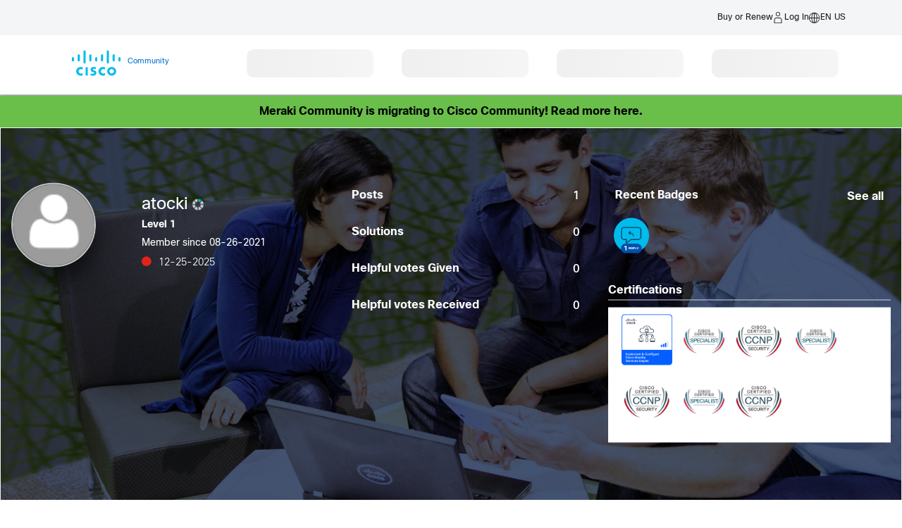

--- FILE ---
content_type: text/html; charset=UTF-8
request_url: https://community.cisco.com/t5/user/viewprofilepage/user-id/1239271
body_size: 1885
content:
<!DOCTYPE html>
<html lang="en">
<head>
    <meta charset="utf-8">
    <meta name="viewport" content="width=device-width, initial-scale=1">
    <title></title>
    <style>
        body {
            font-family: "Arial";
        }
    </style>
    <script type="text/javascript">
    window.awsWafCookieDomainList = [];
    window.gokuProps = {
"key":"AQIDAHjcYu/GjX+QlghicBgQ/7bFaQZ+m5FKCMDnO+vTbNg96AEYu9KlIH1uFG9YYkahiRf7AAAAfjB8BgkqhkiG9w0BBwagbzBtAgEAMGgGCSqGSIb3DQEHATAeBglghkgBZQMEAS4wEQQMQ9T3cDcw+r/kDAqrAgEQgDuFtlVWMcdBTJNubbWyYnFs86RLeZ/0Xzz4PIaBvbJbUNeY6PO6NNrI91dYimekTQmv0N7nMLL7SwSdxQ==",
          "iv":"D549rgB0HAAADVRX",
          "context":"AfUyJioon+V0TVxFJD4cEx37FYR3czCS8zsKeZyZddfFBUDw+GnqoOJOzG649tSl7/jhsTcqULTlTQQT67+Ba43koNd+2imMRK5evUC0VkiBwf3pTejemeTrcmEKJz0JngDXGGfPwp8FLLgyGKFgpX3K11OCXjCENWHqyGxCSmd92E37DyIz700knYXZHS1zpZr+JrBYEjwooCDZG/AdkTPjf9xaaNyPX0WVSNUgJaaK2tzqXu8gT76pltnKPeyEdt0Lo+uQ0QsOcUN8hkNNNEQ/A13p5cDd8ycuTq4QEUJick2ChcX0Q6Ygs+KT0BCimkS3n8B3S+/NayoTg8wdNmgfhau+eUIT1lYeF2wi/VKQsRMr/agILM6q8YmDFbjCu5578bgsPmlFAosStVihq11xmnsHnYU1YlbCn/f+oj0="
};
    </script>
    <script src="https://bc0439715fa6.967eb88d.us-east-2.token.awswaf.com/bc0439715fa6/dbc7a9b99d12/c497446e904d/challenge.js"></script>
</head>
<body>
    <div id="challenge-container"></div>
    <script type="text/javascript">
        AwsWafIntegration.saveReferrer();
        AwsWafIntegration.checkForceRefresh().then((forceRefresh) => {
            if (forceRefresh) {
                AwsWafIntegration.forceRefreshToken().then(() => {
                    window.location.reload(true);
                });
            } else {
                AwsWafIntegration.getToken().then(() => {
                    window.location.reload(true);
                });
            }
        });
    </script>
    <noscript>
        <h1>JavaScript is disabled</h1>
        In order to continue, we need to verify that you're not a robot.
        This requires JavaScript. Enable JavaScript and then reload the page.
    </noscript>
</body>
</html>

--- FILE ---
content_type: text/html;charset=UTF-8
request_url: https://community.cisco.com/t5/user/viewprofilepage/user-id/1239271
body_size: 67051
content:
<!DOCTYPE html><html prefix="og: http://ogp.me/ns#" dir="ltr" lang="en" class="no-js">
	<head>
	
	<title>
	About atocki - Cisco Community
</title>
	
	
	        <link rel="icon" type="image/png" href="https://community.cisco.com/html/@FD8537CC3006D5EE4C7070AF364E7E01/rank_icons/ciscologo-square_16x16.png"/>
        <script language="javascript" type="text/javascript" async>
            var root = document.getElementsByTagName( 'html' )[0];
            root.className += ' cui';
        </script>
            <style>
                html.cui .lia-message-body-content iframe {
                    height: 500px !important;
                }
            </style>

        <!-- JS code for the hamburger menu -->




    <div id="warningPostPagePopup" style="display:none;">
        <div>
            <div>
                <span>Heads Up : </span>
                <span>
                    The post you are writing will appear in a public forum. Please ensure all content is appropriate for public consumption. Review the employee guidelines for the community <a href="https://community.cisco.com/t5/cisco-employee-guidelines/cisco-community-post-guidelines/ta-p/5332773" title="guidelines" target="_blank">here</a>.
                </span>
            </div>
            <button class="lia-button lia-button-primary" id="popupCancelBtn">Cancel</button>
            <button class="lia-button lia-button-primary" id="popupPostBtn">Post</button> 
        </div>
    </div>

    <script>
    window.addEventListener('load', function() {
        var pageName = "ViewProfilePage";
        var isAdminOrEmployee = false; // FreeMarker boolean to JS boolean
        if (pageName === "PostPage" && isAdminOrEmployee) {
            function attachHandler() {
                var postBtn = document.getElementById('submitContext_1');
                if (postBtn) {
                    postBtn.addEventListener('click', function(e) {
                        try {
                            // validation before displaying the warning pop-up
                            var subject = document.getElementById('lia-subject');
                            var labels = document.getElementById('lia-labels');
                            var list0 = document.getElementById('list_0');
                            var boardBtn = document.querySelector('#fieldset_0 > div > div.lia-form-row.lia-form-board-entry > div.lia-quilt-row.lia-quilt-row-standard > div > div > div > div > div.board-chooser > a');
                            var labelsValid = false;
                            var boardValid = false;
                            if (!subject || !subject.value.trim()) {
                                return;
                            }
                            if (!labels || !labels.value.trim()) {
                                return;
                            }
                            if (list0) {
                                try {
                                    var labelFound = false;
                                    var labelValue = labels.value.trim();
                                    var linkLabels = list0.querySelectorAll('[id^="link_"]');
                                    linkLabels.forEach(function(link) {
                                        var text = link.textContent.trim();
                                        if (text === labelValue) {
                                            labelFound = true;
                                        }
                                    });
                                    if (!labelFound) {
                                        return;
                                    }
                                    labelsValid = true;
                                } catch (err) {
                                    console.error('Error in label validation:', err);
                                    return;
                                }
                            } else {
                                labelsValid = true; // If #list_0 not present, skip this check
                            }
                            if (boardBtn) {
                                try {
                                    if (boardBtn.textContent.trim() !== 'Edit') {
                                        return;
                                    }
                                    boardValid = true;
                                } catch (err) {
                                    console.error('Error in board validation:', err);
                                    return;
                                }
                            } else {
                                boardValid = true; // If board chooser not present, skip this check
                            }
                            // ...existing code for error validation and pop-up...
                            if (window._warningPostPagePopupShown) {
                                e.preventDefault();
                                document.getElementById('warningPostPagePopup').style.display = 'block';
                                document.getElementById('popupPostBtn').onclick = function() {
                                    try {
                                        window.onbeforeunload = null;
                                        document.getElementById('warningPostPagePopup').style.display = 'none';
                                        window._warningPostPagePopupShown = false;
                                        // Find the parent form and submit it
                                        var form = postBtn.closest('form');
                                        if (form) {
                                            form.submit();
                                        }
                                    } catch (err) {
                                        console.error('Error in post confirmation:', err);
                                    }
                                };
                                document.getElementById('popupCancelBtn').onclick = function() {
                                    try {
                                        document.getElementById('warningPostPagePopup').style.display = 'none';
                                        window._warningPostPagePopupShown = false;
                                    } catch (err) {
                                        console.error('Error in cancel confirmation:', err);
                                    }
                                };
                            }
                        } catch (err) {
                            console.error('Error in submit handler:', err);
                            return;
                        }
                    });
                    return true;
                }
                return false;
            }
            if (!attachHandler()) {
                var observer = new MutationObserver(function(mutations, obs) {
                    if (attachHandler()) {
                        obs.disconnect();
                    }
                });
                observer.observe(document.body, { childList: true, subtree: true });
            }
        }
    });
    </script>


	<link rel="icon" href="/t5/image/serverpage/avatar-name/default_icon/avatar-theme/candy/avatar-collection/Cisco_Default/avatar-display-size/favicon/version/2?xdesc=1.0"/>
	
	
	<meta content="width=device-width, initial-scale=1.0, user-scalable=yes" name="viewport"/><meta content="text/html; charset=UTF-8" http-equiv="Content-Type"/><link href="https://community.cisco.com/t5/user/viewprofilepage/user-id/1239271" rel="canonical"/>
	<meta content="128" property="og:image:width"/><meta content="https://community.cisco.com/t5/image/serverpage/avatar-name/default_icon/avatar-theme/candy/avatar-collection/Cisco_Default/avatar-display-size/profile/version/2?xdesc=1.0" property="og:image"/><meta content="profile" property="og:type"/><meta content="72" property="og:image:height"/><meta content="https://community.cisco.com/t5/user/viewprofilepage/user-id/1239271" property="og:url"/><meta content="atocki" property="og:title"/><meta content="atocki" property="profile:username"/>
	
	
	
<style type="text/css">@charset "UTF-8";html{font-family:sans-serif;-ms-text-size-adjust:100%;-webkit-text-size-adjust:100%}body{margin:0}footer,header,section{display:block}a{background-color:transparent}b,strong{font-weight:700}img{border:0}svg:not(:root){overflow:hidden}hr{box-sizing:content-box;height:0}button{color:inherit;font:inherit;margin:0}button{overflow:visible}button{text-transform:none}button{-webkit-appearance:button}button::-moz-focus-inner{border:0;padding:0}table{border-collapse:collapse;border-spacing:0}td,th{padding:0}*{-webkit-box-sizing:border-box;-moz-box-sizing:border-box;box-sizing:border-box}:after,:before{-webkit-box-sizing:border-box;-moz-box-sizing:border-box;box-sizing:border-box}html{font-size:10px}body{font-family:CiscoSans,sans-serif;font-size:14px;line-height:1.71428571;color:#000;background-color:#fff}button{font-family:inherit;font-size:inherit;line-height:inherit}a{color:#0070d2;text-decoration:none}img{vertical-align:middle}hr{margin-top:24px;margin-bottom:24px;border:0;border-top:1px solid #e8e8e8}h2,h3{font-family:CiscoSans,sans-serif;font-weight:300;line-height:1.2;color:inherit}h2,h3{margin-top:24px;margin-bottom:12px}h2{font-size:24px}h3{font-size:20px}ul{margin-top:0;margin-bottom:12px}.lia-content ul{padding-left:0;list-style:none}.lia-list-standard-inline{padding-left:0;list-style:none;margin-left:-5px}.lia-list-standard-inline>li{display:inline-block;padding-left:5px;padding-right:5px}.lia-content{margin-right:auto;margin-left:auto;padding-left:15px;padding-right:15px}.lia-content:after,.lia-content:before{content:" ";display:table}.lia-content:after{clear:both}.lia-quilt-row{margin-left:-15px;margin-right:-15px}.lia-quilt-row:after,.lia-quilt-row:before{content:" ";display:table}.lia-quilt-row:after{clear:both}.lia-message-view-display .lia-quilt-column-left-content,.lia-message-view-display .lia-quilt-column-right-content,.lia-quilt-column-06,.lia-quilt-column-08,.lia-quilt-column-18,.lia-quilt-column-24{position:relative;min-height:1px;padding-left:15px;padding-right:15px}@media (min-width:768px){.lia-message-view-display .lia-quilt-column-left-content,.lia-message-view-display .lia-quilt-column-right-content{float:left}.lia-message-view-display .lia-quilt-column-right-content{width:25%}.lia-message-view-display .lia-quilt-column-left-content{width:75%}}@media (min-width:992px){.lia-quilt-column-06,.lia-quilt-column-08,.lia-quilt-column-18,.lia-quilt-column-24{float:left}.lia-quilt-column-06{width:25%}.lia-quilt-column-08{width:33.33333333%}.lia-quilt-column-18{width:75%}.lia-quilt-column-24{width:100%}}table{background-color:transparent}th{text-align:left}.lia-tabs-standard{margin-bottom:0;padding-left:0;list-style:none}.lia-tabs-standard:after,.lia-tabs-standard:before{content:" ";display:table}.lia-tabs-standard:after{clear:both}.lia-tabs-standard>li{position:relative;display:block}.lia-tabs-standard{border-bottom:1px solid #c4c4c4}.lia-tabs-standard>li{float:left;margin-bottom:-1px}.lia-breadcrumb>.lia-list-standard-inline{padding:15px 15px;margin-bottom:24px;list-style:none;background-color:transparent;border-radius:4px}.lia-breadcrumb>.lia-list-standard-inline>li{display:inline-block}.lia-breadcrumb>.lia-list-standard-inline>li+li:before{content:">\00a0";padding:0 5px;color:#a1a1a1}@-ms-viewport{width:device-width}@media (max-width:767px){.lia-list-slim>thead{display:none!important}}@font-face{font-family:FontAwesome;src:url('/html/assets/fonts/fontawesome-webfont.eot?v=4.3.0');src:url('/html/assets/fonts/fontawesome-webfont.eot?#iefix&v=4.3.0') format('embedded-opentype'),url('/html/assets/fonts/fontawesome-webfont.woff2?v=4.3.0') format('woff2'),url('/html/assets/fonts/fontawesome-webfont.woff?v=4.3.0') format('woff'),url('/html/assets/fonts/fontawesome-webfont.ttf?v=4.3.0') format('truetype'),url('/html/assets/fonts/fontawesome-webfont.svg?v=4.3.0#fontawesomeregular') format('svg');font-weight:400;font-style:normal}.lia-fa{display:inline-block;font:normal normal normal 16px/1 FontAwesome;font-size:inherit;text-rendering:auto;-webkit-font-smoothing:antialiased;-moz-osx-font-smoothing:grayscale;transform:translate(0,0)}.lia-fa-list:before{content:"\f03a"}.lia-quilt-column-side-content>.lia-quilt-column-alley-right{display:-webkit-box;display:-ms-flexbox;display:-webkit-flex;display:flex;-webkit-box-flex:1 auto;-webkit-flex:1 auto;-ms-flex:1 auto;flex:1 auto;-webkit-flex-wrap:wrap;-ms-flex-wrap:wrap;flex-wrap:wrap;justify-content:space-between}.lia-list-standard-inline{margin-bottom:0}@media screen and (max-width:991px){body{position:relative;width:100%}}.t-data-grid.t-data-grid.t-data-grid{font-family:CiscoSans,sans-serif}.lia-content{min-width:320px}.lia-page>center{text-align:left}.lia-content{padding-left:0;padding-right:0}.lia-quilt-row{margin-left:0;margin-right:0}@media screen and (max-width:991px){.lia-quilt-row>.lia-quilt-column{padding-left:0;padding-right:0}}.lia-quilt-row>.lia-quilt-column:first-child{padding-left:0}.lia-quilt-row>.lia-quilt-column:last-child{padding-right:0}@media screen and (min-width:992px){.lia-top-quilt>.lia-quilt-row-main>.lia-quilt-column{padding-left:15px;padding-right:15px}.lia-top-quilt>.lia-quilt-row-main>.lia-quilt-column:first-child{padding-left:30px}.lia-top-quilt>.lia-quilt-row-main>.lia-quilt-column:last-child{padding-right:30px}}.lia-top-quilt>.lia-quilt-row-main>.lia-quilt-column>.lia-quilt-column-alley{margin-bottom:30px}@media screen and (max-width:991px){.lia-top-quilt>.lia-quilt-row-main>.lia-quilt-column>.lia-quilt-column-alley{margin-bottom:15px}}@media screen and (max-width:767px){.lia-top-quilt>.lia-quilt-row-main>.lia-quilt-column>.lia-quilt-column-alley{margin-bottom:0;margin-top:0}}.lia-top-quilt>.lia-quilt-row-footer{background-color:#fff;border-top:1px solid #c4c4c4;margin-top:-1px}.lia-mark-empty.lia-quilt-column-single{display:none}.hide{display:none!important}.lia-data-cell-primary,.lia-message-body-content,.lia-panel .lia-panel-heading-bar-title,.message-subject,.message-subject .lia-link-navigation{white-space:normal;word-break:break-word;word-wrap:break-word}.lia-mark-empty{display:none}.lia-quilt-column-feedback.lia-quilt-column{min-height:0}.UserAvatar>img{border-radius:50%;height:40px;object-fit:cover;width:40px;max-width:none;box-shadow:0 0 1px 0 #c4c4c4 inset,0 0 1px 0 #c4c4c4}.lia-breadcrumb{margin-bottom:10px}.lia-breadcrumb>.lia-list-standard-inline{margin-bottom:0;margin-left:0}@media screen and (max-width:767px){.lia-breadcrumb>.lia-list-standard-inline>.crumb{display:none}.lia-breadcrumb>.lia-list-standard-inline>.crumb:nth-last-of-type(3){display:inline-block}.lia-breadcrumb>.lia-list-standard-inline>.crumb:nth-last-of-type(3):before{display:none}.lia-breadcrumb>.lia-list-standard-inline>.crumb:nth-last-of-type(3)>.lia-link-navigation:before{color:#939595;content:"\f104";display:inline-block;font:normal normal normal 20px/1 FontAwesome;font-size:20px;-moz-osx-font-smoothing:grayscale;-webkit-font-smoothing:antialiased;margin-right:4px;text-rendering:auto;transform:translate(0,0)}.lia-breadcrumb>.lia-list-standard-inline>.crumb:nth-last-of-type(3)>.lia-link-navigation:before{margin-right:16px;vertical-align:top}}.lia-breadcrumb>.lia-list-standard-inline>li{padding-left:0;padding-right:0}.lia-breadcrumb>.lia-list-standard-inline>li+li:before{padding-left:5px;padding-right:0}.lia-breadcrumb>.lia-list-standard-inline>.lia-breadcrumb-seperator{display:none}.lia-breadcrumb .final-crumb{font-weight:bolder}.lia-breadcrumb{margin-bottom:0;margin-left:-10px}.lia-breadcrumb>.lia-list-standard-inline{padding-left:0;padding-right:10px}.lia-breadcrumb .lia-link-navigation{line-height:20px;padding-left:10px;padding-right:10px}.lia-breadcrumb .final-crumb{font-weight:400}.lia-button{display:inline-block;margin-bottom:0;font-weight:400;text-align:center;vertical-align:middle;touch-action:manipulation;background-image:none;border:1px solid transparent;white-space:nowrap;padding:6px 12px;font-size:16px;line-height:26px;border-radius:4px}.lia-button-primary.lia-button-primary{color:#fff;background-color:#0070d2;border-color:#0070d2}.lia-button-primary.lia-button-primary:after,.lia-button-primary.lia-button-primary:before{color:#fff}.lia-button{border-radius:4px}.lia-button-primary{padding-left:25px;padding-right:25px}.user-navigation-settings-drop-down{display:none}.lia-fa{color:#939595}.lia-fa.lia-img-icon-list-separator-breadcrumb:before{content:"\f105"}.lia-fa.lia-img-offline:before{content:"\f111"}@media screen and (max-width:767px){.kudosCountColumn{white-space:nowrap}.kudosCountColumn:before{color:#939595;content:"\f087";display:inline-block;font:normal normal normal 12px/1 FontAwesome;font-size:12px;-moz-osx-font-smoothing:grayscale;-webkit-font-smoothing:antialiased;margin-right:.13em;text-rendering:auto;transform:translate(0,0)}}.lia-tabs-standard{margin-bottom:10px}.lia-tabs-standard>li>span>a{border:1px solid transparent;border-radius:4px 4px 0 0;display:block;line-height:1.71428571;margin-right:2px;padding:10px 15px;position:relative}@media screen and (max-width:767px){.lia-tabs-standard>li>span>a{padding:10px 17px}}.lia-tabs-standard>.lia-tabs-active>span>a{background-color:#fff;border:1px solid #c4c4c4;border-bottom-color:transparent;color:#000}.lia-tabs-standard{display:table}.lia-tabs-standard>.lia-tabs{display:table-cell;float:none}.lia-tabs-standard>.lia-tabs .tab-link{white-space:nowrap}.lia-message-view-display,.lia-panel{-webkit-box-shadow:0 1px 1px rgba(0,0,0,.05);box-shadow:0 1px 1px rgba(0,0,0,.05);background-color:#fff;border:1px solid #d1d1d1;border-radius:4px;margin-bottom:24px}.lia-panel-content{display:block;max-width:100%;height:auto;padding:20px}.lia-panel-content:after,.lia-panel-content:before{content:" ";display:table}.lia-panel-content:after{clear:both}.lia-panel .lia-panel-heading-bar{border-top-right-radius:3px;border-top-left-radius:3px;background-color:#fff;border-bottom:1px solid transparent;border-color:#d1d1d1;color:#000;padding:8.5px 15px}.lia-panel .lia-panel-heading-bar-title{color:inherit;font-size:16px;margin-bottom:0;margin-top:0}.lia-view-all{border-bottom-right-radius:3px;border-bottom-left-radius:3px;background-color:#fff;border-top:1px solid #c4c4c4;padding:8.5px 15px}.lia-panel .lia-panel-heading-bar{padding-right:35px}.lia-panel-content{padding-top:0}.lia-view-all{margin-bottom:-20px;margin-left:-20px;margin-right:-20px;margin-top:20px}.lia-message-view-display{display:block;max-width:100%;height:auto;padding:20px}.lia-panel{background-color:#fff;border:0;border-radius:4px;box-shadow:none;position:relative}.lia-quilt-column-side-content .lia-panel{background-color:#fff}.lia-panel .lia-panel-content{padding-top:10px}.lia-panel .lia-panel-heading-bar{border-bottom:1px solid #c4c4c4}.lia-panel .lia-panel-heading-bar-title{line-height:1.71428571}.lia-panel .lia-view-all{background:0 0;border:0;margin:0;padding:0}.lia-panel .lia-view-all .lia-link-navigation{font:0/0 a;text-shadow:none;left:0;padding:8.5px 15px;position:absolute;right:0;text-align:right;top:0}.lia-panel .lia-view-all .lia-link-navigation:before{color:#747474;content:"\f105";display:inline-block;font:normal normal normal 20px/1 FontAwesome;font-size:20px;-moz-osx-font-smoothing:grayscale;-webkit-font-smoothing:antialiased;line-height:1.42857143;text-rendering:auto;transform:translate(0,0)}.UserList>.t-data-grid{background-color:#fff;border-radius:4px}.lia-panel .UserList>.t-data-grid{background-color:transparent;border-radius:0}.lia-data-cell-integer{width:1%}.lia-data-cell-integer{text-align:center}.lia-list-slim{width:100%}.lia-list-slim>tbody>tr>td,.lia-list-slim>thead>tr>th{padding-bottom:5px;padding-top:5px}.lia-list-slim td+td:last-child,.lia-list-slim th+th:last-child{text-align:right}@media screen and (max-width:767px){.lia-list-slim>tbody>tr:first-child>td{border-top:0}.lia-list-slim>tbody>tr>td{padding-left:0}.lia-list-slim>tbody>tr>td:first-child{padding-left:10px}.lia-list-slim>tbody>tr>td+td:last-child{padding-right:0;text-align:right}}.lia-component-users-widget-user-list thead{display:none}.lia-list-slim>thead>tr>th{border-bottom:0;color:#000;font-size:12px;font-weight:300;padding-bottom:5px;padding-top:5px;text-transform:uppercase;white-space:nowrap}.lia-list-slim>tbody>tr>td,.lia-list-slim>thead>tr>th{padding-left:7.5px;padding-right:7.5px}.lia-list-slim>tbody>tr>td:first-child,.lia-list-slim>thead>tr>th:first-child{padding-left:15px}.lia-list-slim>tbody>tr>td:last-child,.lia-list-slim>thead>tr>th:last-child{padding-right:15px}.lia-list-slim .t-first>td{border-top:0}.lia-list-slim>tbody>tr>td{padding-bottom:15px;padding-top:15px}.lia-list-slim>tbody>tr>td.kudosCountColumn{white-space:nowrap}.lia-list-slim>tbody>tr>td.kudosCountColumn:before{color:#939595;content:"\f087";display:inline-block;font:normal normal normal 12px/1 FontAwesome;font-size:12px;-moz-osx-font-smoothing:grayscale;-webkit-font-smoothing:antialiased;margin-right:.13em;text-rendering:auto;transform:translate(0,0)}@media screen and (max-width:767px){.lia-list-slim>tbody>tr>td+td:last-child{padding-right:15px}}.lia-panel .t-data-grid{margin-bottom:-20px;margin-left:-20px;margin-right:-20px;margin-top:-11px}.lia-tabs-standard{border-color:#c4c4c4;font-size:12px;text-transform:uppercase;width:100%}.lia-tabs-standard .lia-tabs-active>span>a,.lia-tabs-standard li>span>a{background-color:transparent;border:0;border-bottom:2px solid transparent;color:#000}.lia-tabs-standard .lia-tabs{float:left}.lia-tabs-standard .lia-tabs:first-child{padding-left:10px}.lia-tabs-standard .lia-tabs-active>span>a{border-color:#0070d2}.lia-panel .lia-panel-heading-bar-title{font-size:16px;font-weight:300;line-height:1.2}.lia-list-slim,.lia-message-body-content{font-size:16px;font-weight:300;line-height:1.71428571}.message-subject,.message-subject .lia-link-navigation{color:#000;font-size:20px;line-height:1.33333333}.lia-content h2,.lia-content h3{margin:0}.message-subject{display:inline}.lia-content .lia-message-unread.lia-message-unread>.lia-link-navigation{font-weight:400}.lia-user-name,.local-date,.local-friendly-date,.local-time{white-space:nowrap}@media screen and (max-width:767px){.lia-data-cell-secondary,.lia-data-cell-tertiary{font-size:12px}}.lia-panel .lia-panel-heading-bar-title{font-size:18px}.lia-info-area,.lia-user-rank{font-size:14px;font-weight:300}.lia-list-slim,.lia-message-body-content{font-size:16px;font-weight:300;line-height:1.71428571}.lia-user-name-link{font-weight:400}.lia-user-rank{overflow:hidden;text-overflow:ellipsis;white-space:nowrap;display:inline-block;text-transform:none;vertical-align:middle}.lia-user-avatar-message{width:60px}.lia-component-quilt-header{background-color:#fff}.lia-component-quilt-header .lia-quilt-column-alley.lia-quilt-column-alley-left{white-space:nowrap}.UserNavigation .lia-user-avatar-message{height:30px;width:30px}.lia-header-actions .lia-component-users-widget-menu,.lia-header-actions .lia-header-nav-component-widget,.lia-header-actions .lia-search-toggle,.lia-header-actions>.lia-component-help-action-faq,.lia-header-actions>.login-link{float:right;line-height:30px;padding:10px 20px}@media screen and (max-width:767px){.lia-header-actions .lia-component-users-widget-menu,.lia-header-actions .lia-header-nav-component-widget,.lia-header-actions .lia-search-toggle,.lia-header-actions>.lia-component-help-action-faq,.lia-header-actions>.login-link{height:50px;line-height:30px;margin:0;text-align:center;white-space:nowrap;width:25%}}.lia-header-actions .lia-header-nav-component-widget{padding:0}.lia-header-actions .lia-header-nav-component-widget .lia-notification-feed-page-link,.lia-header-actions .lia-header-nav-component-widget .private-notes-link{display:block;padding:10px 20px}.lia-header-actions .lia-header-nav-component-widget .lia-notification-feed-page-link:before,.lia-header-actions .lia-header-nav-component-widget .private-notes-link:before{line-height:30px}.lia-quilt-column-side-content>.lia-quilt-column-alley-right>.lia-panel{width:100%}@media screen and (max-width:991px){.lia-quilt-column-side-content>.lia-quilt-column-alley-right>.lia-panel{justify-content:space-between;width:calc(50% - 7.5px)}}@media screen and (max-width:767px){.lia-quilt-column-side-content>.lia-quilt-column-alley-right>.lia-panel{display:block;width:100%}}.MessageSubjectIcons{display:inline}@media screen and (max-width:767px){.lia-data-cell-primary.lia-data-cell-text{width:100%}}.lia-user-messages{clear:both;margin-bottom:20px;margin-top:20px}.lia-message-view-display{clear:both;position:relative;padding-bottom:20px;padding-left:0;padding-right:0;padding-top:20px}.lia-message-view-display.lia-message-view-user-message{border-radius:0;margin-bottom:-1px}.lia-message-view-display.lia-message-view-user-message:first-child{border-top-left-radius:4px;border-top-right-radius:4px}.lia-message-view-display.lia-message-view-user-message:last-child{border-bottom-left-radius:4px;border-bottom-right-radius:4px}.lia-message-view-display .lia-quilt-column-full-content>.lia-quilt-column-alley,.lia-message-view-display .lia-quilt-column-left-content>.lia-quilt-column-alley{margin-left:78px;margin-right:40px}.lia-message-view-display .lia-message-post-date{white-space:nowrap}.lia-message-view-display .lia-message-body-wrapper{margin-bottom:10px;margin-top:10px}.lia-message-body-content{margin-bottom:10px}.UserLoginPage .lia-header-actions .login-link{display:none}.lia-community-hero-icons{text-align:center;white-space:nowrap}.lia-community-hero-icons .lia-user-navigation-sign-in{text-align:center}.lia-community-hero-icons .lia-user-navigation-sign-in .lia-media-top-image-contributors .lia-media-image-contributor-avatar-wrapper,.lia-community-hero-icons .lia-user-navigation-sign-in .lia-user-avatar,.lia-media-top-image-contributors .lia-community-hero-icons .lia-user-navigation-sign-in .lia-media-image-contributor-avatar-wrapper{display:none}.lia-community-hero-icons .lia-user-navigation-sign-in .login-link{color:#fff;display:block}.lia-community-hero-icons .lia-user-navigation-sign-in .login-link:before{color:#fff;content:'';display:inline-block;font:normal normal normal 38px/1 FontAwesome;font-size:38px;-moz-osx-font-smoothing:grayscale;-webkit-font-smoothing:antialiased;text-rendering:auto;transform:translate(0,0)}[dir=rtl] .lia-community-hero-icons .lia-user-navigation-sign-in .login-link:before{-webkit-transform:scale(-1,1);-ms-transform:scale(-1,1);transform:scale(-1,1)}.lia-community-hero-icons .lia-user-navigation-sign-in .login-link:before{background:url("data:image/svg+xml;charset=utf8,%3Csvg xmlns='http://www.w3.org/2000/svg' viewBox='0 0 35 35'%3E%3Cg fill=' %23fff ' stroke=' %23fff '%3E%3Ccircle cx='17.6' cy='17.6' r='15' fill='none' stroke-width='2.1'/%3E%3Ccircle cx='17.6' cy='12.7' r='4'/%3E%3Cpath stroke-width='1.3' d='M12.4 25c-.2-.2-.4-.2-.4-.4 0-1 0-2 0-3 0-1.6 1.3-3.6 2.6-3.6 1.2.9 3 .9 3 .9s2.4-.1 3.1-.9c1.2.1 2.5 1.7 2.5 3.7 0 1 0 1.9 0 2.9 0 .3-.1.4-.3.5-1.7 1.5-9 1.5-10.6-.22z' stroke-linejoin='round'/%3E%3C/g%3E%3C/svg%3E") center no-repeat;background-size:38px 38px;content:'';height:100%;padding:19px;width:100%}.lia-community-hero-icons .lia-user-navigation-sign-in .login-link:before{display:block;height:38px;width:38px;opacity:.65}.lia-community-hero-icons .lia-user-navigation-sign-in .login-link:active,.lia-community-hero-icons .lia-user-navigation-sign-in .login-link:focus,.lia-community-hero-icons .lia-user-navigation-sign-in .login-link:hover{opacity:1;text-decoration:none}.lia-community-hero-icons .lia-user-navigation-sign-in .login-link:active:before,.lia-community-hero-icons .lia-user-navigation-sign-in .login-link:focus:before,.lia-community-hero-icons .lia-user-navigation-sign-in .login-link:hover:before{opacity:1}.lia-community-hero-icons .lia-component-notes-widget-summary-modern,.lia-community-hero-icons .lia-component-notificationfeed-widget-indicator,.lia-community-hero-icons .lia-component-users-widget-menu{display:inline-block;float:none;margin-right:0;position:relative;vertical-align:top}.lia-community-hero-icons .lia-notification-feed-page-link:before,.lia-community-hero-icons .private-notes-link:before{color:#fff;font-size:24px;margin-right:0}.lia-community-hero-icons .lia-component-users-widget-menu{padding-top:10px;margin-left:100px;margin-right:100px}@media screen and (max-width:767px){.lia-community-hero-icons .lia-component-users-widget-menu{margin-left:65px;margin-right:65px}}.lia-community-hero-icons .view-profile-link{color:#fff;padding-top:5px;text-decoration:none}.lia-message-view-hide-avatar .lia-user-avatar-message{display:none}.lia-message-list-for-query.lia-message-view-no-avatar .UserAvatar .lia-user-avatar-message{display:none}.lia-message-list-for-query .lia-message-view-syndication-message-view .UserAvatar .lia-user-avatar-message,.lia-message-list-for-query .lia-message-view-syndication-message-view-card .UserAvatar .lia-user-avatar-message{width:36px;height:36px;border-radius:50%;margin-right:16px}.lia-page>center{text-align:left}.lia-message-author-avatar-username{display:inline-block}.lia-message-author-avatar-username .lia-user-avatar{display:inline-block;padding-right:12px}.lia-mentions-block .lia-list-standard.lia-mentions-user-list .lia-user-avatar-message{max-width:25px;max-height:25px}.lia-mentions-gte-v2-block .lia-list-standard.lia-mentions-gte-v2-result-list .lia-user-avatar-message{max-width:24px;max-height:24px}.lia-component-messages-column-message-product-and-avatar .UserAvatar .lia-user-avatar-message{max-height:55px;max-width:55px}@media screen and (max-width:767px){.lia-component-messages-column-message-product-and-avatar .UserAvatar .lia-user-avatar-message{max-height:44px;max-width:44px}}.lia-note-search .lia-user-avatar-message,.lia-notes-list .lia-user-avatar-message{height:25px;width:25px}.lia-notes-tab-message.lia-notes-tab-inbox .lia-user-avatar-message{height:40px;width:40px}.lia-product-display .lia-user-avatar-message{display:block;height:100%;position:relative;width:55px}.lia-product-display .lia-user-avatar-message>img{width:64px}.lia-product-display .lia-user-avatar-message .lia-img-product{display:block;height:auto;width:55px}@media screen and (max-width:767px){.lia-product-display .lia-user-avatar-message .lia-img-product{width:44px}}.lia-product-display .lia-user-avatar-message .lia-fa-board:before{font-size:40px}.lia-quilt-view-profile-hero{background-color:#40494c;color:#fff;display:block;min-height:225px;padding:30px}.lia-quilt-view-profile-hero .lia-profile-hero-avatar-wrapper{position:absolute;top:0}@media screen and (max-width:767px){.lia-quilt-view-profile-hero .lia-profile-hero-avatar-wrapper{display:inline-block;padding-bottom:16px;position:relative}}.lia-quilt-view-profile-hero .lia-user-avatar{background-color:#5d5d5d;border-radius:50%;height:150px;overflow:hidden;width:150px}@media screen and (max-width:767px){.lia-quilt-view-profile-hero .lia-user-avatar{height:70px;width:70px}}.lia-quilt-view-profile-hero .lia-user-avatar .UserAvatar.lia-link-navigation{display:inline-block;height:100%;overflow:hidden;position:relative;text-align:center;vertical-align:middle;width:100%}.lia-quilt-view-profile-hero .lia-user-avatar .UserAvatar>img{border-radius:0;bottom:-100%;height:auto;left:-100%;margin:auto;object-fit:none;position:absolute;right:-100%;top:-100%;width:auto}@media screen and (max-width:767px){.lia-quilt-view-profile-hero .lia-user-avatar .UserAvatar>img{height:100%;object-fit:cover;width:100%}}.lia-quilt-view-profile-hero .lia-user-registration-date{margin-bottom:5px}@media screen and (max-width:767px),screen and (max-width:991px){.lia-quilt-view-profile-hero .lia-user-registration-date .lia-registration-date-title{display:none}}.lia-quilt-view-profile-hero .UserOnline{margin-bottom:5px}@media screen and (max-width:767px){.lia-quilt-view-profile-hero .UserOnline{display:none}}.lia-quilt-view-profile-hero .UserOnline .offline{display:inline-block;margin-left:5px}.lia-quilt-view-profile-hero .UserOnline .offline{color:#747474}.lia-quilt-view-profile-hero .UserOnline .lia-img-offline{color:#e2231a}.lia-quilt-view-profile-hero .lia-user-rank-icon{display:none}.lia-quilt-view-profile-hero .lia-component-users-widget-profile-user-name .lia-user-rank-icon{display:inline-block}.lia-quilt-view-profile-hero .lia-user-name-link{color:inherit}table.lia-list-statistics{width:100%}table.lia-list-statistics td{display:inline-block;padding-bottom:15px;vertical-align:top}table.lia-list-statistics .lia-data-cell-primary{font-weight:700;width:auto}table.lia-list-statistics .lia-data-cell-secondary{float:right;font-size:14px;padding-left:15px}.lia-content .UserOnline{white-space:nowrap}.lia-list-statistics .lia-property-label,.lia-list-statistics .lia-property-value{width:50%}.lia-list-statistics .lia-property-value{float:none;text-align:left}@media screen and (max-width:991px){.lia-list-statistics .lia-property-value{text-align:right}}.lia-component-quilt-treatment-profile-header .lia-quilt-row-main .lia-user-avatar-message{height:40px;margin-right:5px;width:40px}.lia-component-quilt-treatment-profile-header .lia-quilt-column-treatment-hovercard-container .lia-user-avatar-message{width:50px;height:50px}.lia-user-badge-list{background-color:#fff;text-align:center}.lia-user-badge-list .lia-badge-list{display:inline-block;padding:10px;height:112px;max-width:90%;overflow:hidden;vertical-align:middle;white-space:nowrap}.lia-user-badge-list .lia-badge-list .lia-user-badge-display{display:inline-block;float:left;line-height:72px;padding:10px}.lia-user-badge-list .lia-badge-list .lia-user-badge-display img{max-height:72px;max-width:72px}.lia-user-item .lia-user-avatar,.lia-user-item .lia-user-avatar+.lia-user-attributes{display:table-cell;padding-right:15px;vertical-align:top}.lia-list-slim .lia-user-item>div{vertical-align:middle}.UserList .lia-list-row{border-top:1px solid #e8e8e8;display:table-row}.UserList .lia-list-row:first-child{border-top:0}.UserList .lia-user-item .lia-user-avatar{display:table-cell;margin-right:10px}.UserList .lia-user-item .lia-user-attributes{vertical-align:middle}.UserList thead{display:table-header-group}.UserList th:nth-child(n){white-space:normal}.UserOnline .offline{display:none}.lia-component-discussion-syndication-widget-message-list .lia-message-view-hide-avatar .lia-user-avatar-message{display:none}.lia-component-discussion-syndication-widget-message-list .lia-message-view-wrapper .UserAvatar .lia-user-avatar-message{width:36px;height:36px;border-radius:50%}.lia-page>center{text-align:left}.t-data-grid.t-data-grid.t-data-grid,body{font-family:CiscoSans,sans-serif}@font-face{font-family:CustomIcons;src:url("/html/assets/CustomIcons.eot");src:url("/html/assets/CustomIcons.eot?#iefix") format("embedded-opentype"),url("/html/assets/CustomIcons.ttf") format("truetype"),url("/html/assets/CustomIcons.woff") format("woff"),url("/html/assets/CustomIcons.svg#CustomIcons") format("svg");font-style:normal;font-weight:400}.kudosCountColumn:before,.lia-list-slim>tbody>tr>td.kudosCountColumn:before{content:"\e95b";font-family:CustomIcons}.lia-page{overflow-x:hidden}.lia-content>.lia-top-quilt .lia-quilt-row-header .lia-component-quilt-header>.lia-quilt-row:not(.lia-quilt-row-header-top):not(.lia-quilt-row-header-navigation):not(.lia-quilt-row-header-hero){margin:0 auto;max-width:1200px}.lia-content>.lia-top-quilt .lia-quilt-row-header .lia-quilt-row-header-navigation>.lia-quilt-column{float:none;margin:0 auto;max-width:1200px}.lia-content>.lia-top-quilt .lia-quilt-row-header .lia-quilt-row-header-hero>.lia-quilt-column{float:none;margin:0 auto;max-width:1200px;padding:0 15px}.lia-content>.lia-top-quilt .lia-quilt-row-header .lia-quilt-row-header-bottom{padding:15px 15px 0}.lia-content>.lia-top-quilt>.lia-quilt-row-main{float:none;margin:0 auto;max-width:1200px;padding:0 15px}@media screen and (max-width:767px){.lia-content>.lia-top-quilt>.lia-quilt-row-main .lia-quilt-column-side-content{margin:30px 0}}@media screen and (min-width:767px) and (max-width:991px){.lia-content>.lia-top-quilt>.lia-quilt-row-main .lia-quilt-column-side-content>.lia-quilt-column-alley-right>.lia-panel{width:calc(50% - 15px)}}@media screen and (min-width:992px){.lia-content>.lia-top-quilt>.lia-quilt-row-main>.lia-quilt-column{padding-left:15px;padding-right:15px}.lia-content>.lia-top-quilt>.lia-quilt-row-main>.lia-quilt-column:first-child{padding-left:0}.lia-content>.lia-top-quilt>.lia-quilt-row-main>.lia-quilt-column:last-child{padding-right:0}}.lia-content>.lia-top-quilt .lia-quilt-row-footer{border-top:1px solid #c3c4c5;margin-top:0}.lia-content>.lia-top-quilt .lia-quilt-row-footer .lia-quilt-row-footer-bottom{margin:0 auto;max-width:1200px}.lia-content>.lia-top-quilt.lia-quilt-layout-two-column-main-side>.lia-quilt-row-main{margin-top:40px}@media screen and (max-width:767px){.lia-content>.lia-top-quilt.lia-quilt-layout-two-column-main-side>.lia-quilt-row-main{margin-top:30px}}.lia-panel .lia-panel-heading-bar{border:0}.lia-panel .lia-panel-heading-bar .lia-panel-heading-bar-title{display:block;color:#0070d2;font-size:32px;padding-bottom:20px}@media screen and (max-width:767px){.lia-panel .lia-panel-heading-bar .lia-panel-heading-bar-title{font-size:20px}}.lia-panel .lia-panel-content{padding-left:0}.lia-quilt-column-main-content .lia-panel .lia-panel-heading-bar{padding:0}.lia-quilt-column-main-content .lia-panel .lia-panel-heading-bar .lia-panel-heading-bar-title{padding-bottom:20px}.lia-quilt-column-side-content .lia-panel{border:1px solid #c3c4c5}.lia-quilt-column-side-content .lia-panel .lia-panel-heading-bar{background-color:transparent;border-bottom:0;padding:30px 20px}.lia-quilt-column-side-content .lia-panel .lia-panel-heading-bar .lia-panel-heading-bar-title{color:#1b1c1d;font-size:20px;padding-bottom:0}.lia-quilt-column-side-content .lia-panel .lia-panel-content{padding:0 20px 30px}.lia-quilt-column-side-content .lia-panel .lia-panel-content .t-data-grid{margin:0}.lia-quilt-column-side-content .lia-panel .lia-panel-content table{padding:0}.lia-quilt-column-side-content .lia-panel .lia-panel-content table thead{display:none}.lia-quilt-column-side-content .lia-panel .lia-panel-content table tr{border-top:0;display:inline-block;padding:10px 0;position:relative;width:100%}.lia-quilt-column-side-content .lia-panel .lia-panel-content table tr:first-child{padding-top:0}.lia-quilt-column-side-content .lia-panel .lia-panel-content table tr td{padding:10px 0}.lia-panel .t-data-grid{margin:0}.UserList thead{display:none}.lia-button,.lia-panel .lia-view-all .lia-link-navigation,.lia-quilt-column-side-content .lia-panel .lia-view-all .lia-link-navigation,section .lia-view-all .lia-link-navigation{border-radius:4px;border:0;display:inline-block;font-family:inherit;font-size:14px;font-weight:700;line-height:normal;min-width:0!important;padding:10px 30px}.lia-button.lia-button-primary{background:#0070d2;color:#fff}.lia-panel .lia-view-all .lia-link-navigation,.lia-quilt-column-side-content .lia-panel .lia-view-all .lia-link-navigation,section .lia-view-all .lia-link-navigation{background:#fff;border:1px solid #0070d2;color:#0070d2}.lia-panel .lia-view-all .lia-link-navigation,.lia-quilt-column-side-content .lia-panel .lia-view-all .lia-link-navigation,section .lia-view-all .lia-link-navigation{border-radius:4px;border:1px solid #c3c4c5;font-family:CiscoSans,sans-serif;font-size:14px;font-weight:700;position:static;text-align:center}.lia-panel .lia-view-all .lia-link-navigation:before,.lia-quilt-column-side-content .lia-panel .lia-view-all .lia-link-navigation:before,section .lia-view-all .lia-link-navigation:before{display:none}.lia-panel .lia-view-all,section .lia-view-all{padding-top:20px}.lia-panel .lia-view-all .lia-link-navigation,section .lia-view-all .lia-link-navigation{background:#fff}section .lia-view-all{border:0;margin:0;padding:0;text-align:center}section .lia-view-all .lia-link-navigation{background:#fff}.lia-tabs-standard-wrapper .lia-tabs-standard{border-color:#c3c4c5}.lia-tabs-standard-wrapper .lia-tabs-standard .lia-tabs:first-child{padding-left:0}.lia-tabs-standard-wrapper .lia-tabs-standard .lia-tabs:first-child a{padding-left:0}.lia-tabs-standard-wrapper .lia-tabs-standard .lia-tabs .tab-link{font-size:16px;text-transform:capitalize}.lia-tabs-standard-wrapper .lia-tabs-standard .lia-tabs.lia-tabs-active>span>.lia-link-navigation{border-bottom:2px solid #0070d2;display:block;font-weight:700;padding:10px 15px}.lia-content .lia-message-unread.lia-message-unread>.lia-link-navigation{font-weight:700}.lia-mark-empty{display:none!important;min-height:unset}.lia-user-name,.local-date,.local-friendly-date,.local-time{color:#666;font-size:14px}body{overflow-wrap:break-word;word-break:break-word;word-wrap:break-word}.lia-user-rank-icon{max-height:30px}.lia-component-quilt-header .lia-breadcrumb{margin-left:0;padding:0}@media screen and (max-width:767px){.lia-component-quilt-header .lia-breadcrumb{display:block}}@media screen and (max-width:767px){.lia-component-quilt-header .lia-breadcrumb .lia-list-standard-inline{padding:10px 0}}.lia-component-quilt-header .lia-breadcrumb .lia-list-standard-inline .lia-breadcrumb-node:first-child{padding-left:0}.lia-component-quilt-header .lia-breadcrumb .lia-list-standard-inline .lia-breadcrumb-node:not(:last-child) .lia-link-navigation{padding-right:0}@media screen and (max-width:767px){.lia-component-quilt-header .lia-breadcrumb .lia-list-standard-inline .lia-breadcrumb-node:not(:last-child) .lia-link-navigation{margin-left:0}.lia-component-quilt-header .lia-breadcrumb .lia-list-standard-inline .lia-breadcrumb-node:not(:last-child) .lia-link-navigation:before{font-size:16px;font-weight:700;margin-right:5px;position:relative;top:-1px;vertical-align:middle}}.lia-component-quilt-header .lia-breadcrumb .lia-list-standard-inline .lia-breadcrumb-node .lia-link-navigation{color:#000;font-size:14px;font-weight:700;padding-left:0}.lia-component-quilt-header .lia-breadcrumb .lia-list-standard-inline .lia-breadcrumb-node.final-crumb span{font-weight:400}.lia-component-quilt-header .lia-breadcrumb .lia-list-standard-inline>li+li:before{color:inherit;content:"\f105";font-family:FontAwesome;font-size:14px;padding-right:5px}.lia-component-quilt-footer{color:#fff}.lia-component-quilt-footer .lia-quilt-row-footer-top{background:#00559f}.lia-component-quilt-footer .lia-quilt-row-footer-top>div{border-bottom-right-radius:50%;overflow:hidden}.lia-quilt-row-header .lia-quilt-layout-custom-community-header .lia-quilt-row-header-top{background:#fff;box-shadow:0 2px 4px -1px rgba(0,0,0,.25);width:100%}.lia-quilt-row-header .lia-quilt-layout-custom-community-header .lia-quilt-row-header-top .lia-quilt-column-header-top-content{background:#fff;float:none;margin:0 auto;padding:20px;max-width:1200px}.lia-quilt-row-header .lia-quilt-layout-custom-community-header .lia-quilt-row-header-top .lia-quilt-column-header-top-content>.lia-quilt-column-alley{display:-webkit-box;display:-webkit-flex;display:-moz-flex;display:-ms-flexbox;display:flex;-webkit-box-align:center;-ms-flex-align:center;-webkit-align-items:center;-moz-align-items:center;align-items:center;-webkit-box-pack:justify;-ms-flex-pack:justify;-webkit-justify-content:space-between;-moz-justify-content:space-between;justify-content:space-between}.lia-quilt-row-header .lia-quilt-layout-custom-community-header .lia-quilt-row-header-hero{background-color:#1b1c1d;background-repeat:no-repeat;padding:40px}@media screen and (max-width:991px){.lia-quilt-row-header .lia-quilt-layout-custom-community-header .lia-quilt-row-header-hero{padding:20px 0}}.lia-quilt-row-header .lia-quilt-layout-custom-community-header .lia-quilt-row-header-hero .lia-quilt-column-header-hero-content{float:none;margin:0 auto;max-width:1200px}.lia-quilt-row-header .lia-quilt-layout-custom-community-header .lia-quilt-row-header-bottom .lia-quilt-column-header-bottom-content{min-height:0}.lia-quilt-row-header .lia-quilt-layout-custom-community-header .lia-quilt-row-header-bottom .lia-quilt-column-alley{display:-webkit-box;display:-webkit-flex;display:-moz-flex;display:-ms-flexbox;display:flex;-webkit-box-pack:justify;-ms-flex-pack:justify;-webkit-justify-content:space-between;-moz-justify-content:space-between;justify-content:space-between;-webkit-flex-flow:row wrap;-moz-flex-flow:row wrap;-ms-flex-flow:row wrap;flex-flow:row wrap;-webkit-box-align:center;-ms-flex-align:center;-webkit-align-items:center;-moz-align-items:center;align-items:center}.lia-quilt-row-header .lia-quilt-layout-custom-community-header .lia-quilt-row-header-bottom .lia-breadcrumb{-webkit-box-flex:1;-webkit-flex:1 auto;-moz-box-flex:1;-moz-flex:1 auto;-ms-flex:1 auto;flex:1 auto}.lia-quilt-row-header-hero h2{color:#fff;font-family:CiscoSans,sans-serif;font-size:40px;font-weight:700;line-height:normal;padding-bottom:20px;white-space:normal}@media screen and (max-width:991px){.lia-quilt-row-header-hero h2{font-size:32px}}.lia-message-view-display{background:0 0;border-radius:0;border:0;box-shadow:none;padding:0}.lia-message-view-wrapper .lia-message-view-display>.lia-quilt .MessageSubject .message-subject .lia-message-unread{font-weight:700}.lia-message-view-wrapper .lia-message-view-display>.lia-quilt .MessageSubject .message-subject .page-link{font-size:18px;font-weight:inherit}@media screen and (max-width:767px){.lia-message-view-wrapper .lia-message-view-display>.lia-quilt .MessageSubject .message-subject .page-link{font-size:18px}}.ViewProfilePage .lia-component-quilt-header .lia-quilt-row-header-hero{background:#f3f3f3;border:1px solid #f3f3f3}.ViewProfilePage .lia-component-quilt-header .lia-quilt-row-header-hero .lia-quilt-view-profile-hero{background:0 0;color:#000;min-height:unset;padding:0}@media screen and (max-width:767px){.ViewProfilePage .lia-component-quilt-header .lia-quilt-row-header-hero .lia-quilt-view-profile-hero{padding:30px 0}}.ViewProfilePage .lia-component-quilt-header .lia-quilt-row-header-hero .lia-quilt-view-profile-hero .lia-quilt-column-left .lia-profile-avatar-info{display:inline-block;height:150px;vertical-align:middle;width:150px}@media screen and (max-width:767px){.ViewProfilePage .lia-component-quilt-header .lia-quilt-row-header-hero .lia-quilt-view-profile-hero .lia-quilt-column-left .lia-profile-avatar-info{height:100%;width:110px}}.ViewProfilePage .lia-component-quilt-header .lia-quilt-row-header-hero .lia-quilt-view-profile-hero .lia-quilt-column-left .lia-profile-avatar-info .lia-profile-hero-avatar-wrapper{position:relative;top:initial}@media screen and (max-width:991px){.ViewProfilePage .lia-component-quilt-header .lia-quilt-row-header-hero .lia-quilt-view-profile-hero .lia-quilt-column-left .lia-profile-avatar-info .lia-profile-hero-avatar-wrapper{margin-bottom:0;padding-bottom:0}}.ViewProfilePage .lia-component-quilt-header .lia-quilt-row-header-hero .lia-quilt-view-profile-hero .lia-quilt-column-left .lia-profile-avatar-info .lia-profile-hero-avatar-wrapper .lia-user-avatar{-webkit-box-shadow:0 22px 22px rgba(0,0,0,.4);box-shadow:0 22px 22px rgba(0,0,0,.4);height:120px;width:120px}@media screen and (max-width:767px){.ViewProfilePage .lia-component-quilt-header .lia-quilt-row-header-hero .lia-quilt-view-profile-hero .lia-quilt-column-left .lia-profile-avatar-info .lia-profile-hero-avatar-wrapper .lia-user-avatar{height:110px;width:110px}}.ViewProfilePage .lia-component-quilt-header .lia-quilt-row-header-hero .lia-quilt-view-profile-hero .lia-quilt-column-left .lia-profile-avatar-info .lia-profile-hero-avatar-wrapper .lia-user-avatar .UserAvatar>img{-webkit-box-shadow:none;box-shadow:none;border:2px solid #c3c4c5;border-radius:50%;bottom:0;height:100%;left:0;object-fit:cover;position:relative;right:0;top:0;width:100%}.ViewProfilePage .lia-component-quilt-header .lia-quilt-row-header-hero .lia-quilt-view-profile-hero .lia-quilt-column-left .lia-profile-meta-info{display:inline-block;padding-left:30px;vertical-align:middle}@media screen and (max-width:767px){.ViewProfilePage .lia-component-quilt-header .lia-quilt-row-header-hero .lia-quilt-view-profile-hero .lia-quilt-column-left .lia-profile-meta-info{padding-left:20px}}.ViewProfilePage .lia-component-quilt-header .lia-quilt-row-header-hero .lia-quilt-view-profile-hero .lia-quilt-column-left .lia-profile-meta-info .lia-component-users-widget-profile-user-name .UserName{color:#fff;font-size:24px;font-weight:700}.ViewProfilePage .lia-component-quilt-header .lia-quilt-row-header-hero .lia-quilt-view-profile-hero .lia-quilt-column-left .lia-profile-meta-info .lia-user-rank.lia-component-user-rank{color:#fff;font-size:14px;font-weight:700}.ViewProfilePage .lia-component-quilt-header .lia-quilt-row-header-hero .lia-quilt-view-profile-hero .lia-quilt-column-left .lia-profile-meta-info .lia-user-registration-date span{color:#fff;font-size:14px;font-weight:400}.ViewProfilePage .lia-component-quilt-header .lia-quilt-row-header-hero .lia-quilt-view-profile-hero .lia-quilt-column-inner .custom-profile-statistics{padding:0 10px}.ViewProfilePage .lia-component-quilt-header .lia-quilt-row-header-hero .lia-quilt-view-profile-hero .lia-quilt-column-inner .custom-profile-statistics h2{display:none}.ViewProfilePage .lia-component-quilt-header .lia-quilt-row-header-hero .lia-quilt-view-profile-hero .lia-quilt-column-inner .custom-profile-statistics ul>li{color:#fff;padding:10px;font-weight:700}.ViewProfilePage .lia-component-quilt-header .lia-quilt-row-header-hero .lia-quilt-view-profile-hero .lia-quilt-column-inner .custom-profile-statistics ul>li b{float:right}@media screen and (min-width:767px) and (max-width:991px){.ViewProfilePage .lia-component-quilt-header .lia-quilt-row-header-hero .lia-quilt-view-profile-hero .lia-quilt-column-inner,.ViewProfilePage .lia-component-quilt-header .lia-quilt-row-header-hero .lia-quilt-view-profile-hero .lia-quilt-column-left{display:inline-block;vertical-align:top;width:calc(50% - 20px)}.ViewProfilePage .lia-component-quilt-header .lia-quilt-row-header-hero .lia-quilt-view-profile-hero .lia-quilt-column-left{margin-right:20px}.ViewProfilePage .lia-component-quilt-header .lia-quilt-row-header-hero .lia-quilt-view-profile-hero .lia-quilt-column-inner{margin-left:20px}}.ViewProfilePage .lia-component-quilt-header .lia-quilt-row-header-hero .lia-quilt-view-profile-hero .lia-quilt-column-right .lia-component-badges-widget-user-badges-list{background:0 0;margin-bottom:40px;text-align:right}@media screen and (max-width:991px){.ViewProfilePage .lia-component-quilt-header .lia-quilt-row-header-hero .lia-quilt-view-profile-hero .lia-quilt-column-right .lia-component-badges-widget-user-badges-list{text-align:center}}.ViewProfilePage .lia-component-quilt-header .lia-quilt-row-header-hero .lia-quilt-view-profile-hero .lia-quilt-column-right .lia-component-badges-widget-user-badges-list .lia-badge-list{height:80px;padding:0}@media screen and (max-width:991px){.ViewProfilePage .lia-component-quilt-header .lia-quilt-row-header-hero .lia-quilt-view-profile-hero .lia-quilt-column-right .lia-component-badges-widget-user-badges-list .lia-badge-list{height:80px;max-width:unset;padding:0;width:100%}}.ViewProfilePage .lia-component-quilt-header .lia-quilt-row-header-hero .lia-quilt-view-profile-hero .lia-quilt-column-right .lia-component-badges-widget-user-badges-list .lia-badge-list .lia-user-badge-display{line-height:normal;padding:10px 7.5px}@media screen and (max-width:991px){.ViewProfilePage .lia-component-quilt-header .lia-quilt-row-header-hero .lia-quilt-view-profile-hero .lia-quilt-column-right .lia-component-badges-widget-user-badges-list .lia-badge-list .lia-user-badge-display{float:none;padding:0 7.5px}}.ViewProfilePage .lia-component-quilt-header .lia-quilt-row-header-hero .lia-quilt-view-profile-hero .lia-quilt-column-right .lia-component-badges-widget-user-badges-list .lia-badge-list .lia-user-badge-display .lia-link-navigation img{height:50px;width:50px}.lia-quilt-row-header-navigation{border-bottom:1px solid #c3c4c5}@media screen and (max-width:991px){.lia-quilt-row-header-navigation{display:none}}.lia-quilt-row-header-navigation{border-bottom:1px solid #c3c4c5}@media screen and (max-width:991px){.lia-quilt-row-header-navigation{display:none}}.custom-profile-activity{margin-bottom:60px}.custom-profile-activity section>h2{font:0/0 a}.custom-profile-activity .custom-tab-content .lia-view-all{border:0;margin:0;padding:0;text-align:center}.custom-profile-activity .lia-user-messages .lia-message-view-wrapper{border-bottom:1px solid #c3c4c5;padding:20px 0}@media screen and (max-width:767px){.custom-profile-activity .lia-user-messages .lia-message-view-wrapper{padding:20px 0}}.custom-profile-activity .lia-user-messages .lia-message-view-wrapper:first-child{padding-top:0}.custom-profile-activity .lia-user-messages .lia-message-view-wrapper .lia-message-view-display:before{top:-20px}.custom-profile-activity .lia-user-messages .lia-message-view-wrapper .lia-message-view-display:after{top:-16px}.custom-profile-activity .lia-user-messages .lia-message-view-wrapper .lia-message-view-display .lia-quilt-row-top .lia-quilt-column-alley{margin:0}.custom-profile-activity .lia-user-messages .lia-message-view-wrapper .lia-message-view-display .lia-quilt-row-top .lia-info-area{color:#000;display:block}@media screen and (max-width:767px){.custom-profile-activity .lia-user-messages .lia-message-view-wrapper .lia-message-view-display .lia-quilt-row-top .lia-info-area{display:none}}.custom-profile-activity .lia-user-messages .lia-message-view-wrapper .lia-message-view-display .lia-quilt-row-top .lia-info-area a{color:#0070d2;font-weight:700}.custom-profile-activity .lia-user-messages .lia-message-view-wrapper .lia-message-view-display .lia-quilt-row-top .MessageSubjectIcons .page-link{font-size:20px;font-weight:inherit}.custom-profile-activity .lia-user-messages .lia-message-view-wrapper .lia-message-view-display .lia-quilt-row-top .lia-quilt-column-right-content{text-align:right}.custom-profile-activity .lia-user-messages .lia-message-view-wrapper .lia-message-view-display .lia-quilt-row-top .lia-quilt-column-right-content .lia-message-post-date{color:#000;font-size:12px}@media screen and (max-width:767px){.custom-profile-activity .lia-user-messages .lia-message-view-wrapper .lia-message-view-display .lia-quilt-row-top .lia-quilt-column-right-content{padding-top:10px;text-align:left}.custom-profile-activity .lia-user-messages .lia-message-view-wrapper .lia-message-view-display .lia-quilt-row-top .lia-quilt-column-right-content .lia-message-post-date{display:inline-block;margin-right:10px}}.custom-profile-activity .lia-user-messages .lia-message-view-wrapper .lia-message-view-display .lia-quilt-column-full-content .lia-quilt-column-alley{margin:0}.custom-profile-activity .lia-user-messages .lia-message-view-wrapper .lia-message-view-display .lia-quilt-column-full-content .lia-quilt-column-alley .lia-message-body-content{color:#666;font-size:14px;max-height:77px;overflow:hidden}.UserAvatar .lia-link-navigation{position:relative}@font-face{font-family:CiscoSans;font-style:normal;font-weight:900;src:url("/html/assets/fonts/CiscoSansTTHeavy.woff2") format("woff2"),url("/html/assets/fonts/CiscoSansTTHeavy.woff") format("woff")}@font-face{font-family:CiscoSans;font-style:normal;font-weight:700;src:url("/html/assets/fonts/CiscoSansTTBold.woff2") format("woff2"),url("/html/assets/fonts/CiscoSansTTBold.woff") format("woff")}@font-face{font-family:CiscoSans;font-style:normal;font-weight:500;src:url("/html/assets/fonts/CiscoSansTTMedium.woff2") format("woff2"),url("/html/assets/fonts/CiscoSansTTMedium.woff") format("woff")}@font-face{font-family:CiscoSans;font-style:normal;font-weight:400;src:url("/html/assets/fonts/CiscoSansTTRegular.woff2") format("woff2"),url("/html/assets/fonts/CiscoSansTTRegular.woff") format("woff")}@font-face{font-family:CiscoSans;font-style:normal;font-weight:300;src:url("/html/assets/fonts/CiscoSansTTLight.woff2") format("woff2"),url("/html/assets/fonts/CiscoSansTTLight.woff") format("woff")}@font-face{font-family:CiscoSans;font-style:normal;font-weight:200;src:url("/html/assets/fonts/CiscoSansTTExtraLight.woff2") format("woff2"),url("/html/assets/fonts/CiscoSansTTExtraLight.woff") format("woff")}@font-face{font-family:CiscoSans;font-style:normal;font-weight:100;src:url("/html/assets/fonts/CiscoSansTTThin.woff2") format("woff2"),url("/html/assets/fonts/CiscoSansTTThin.woff") format("woff")}@font-face{font-display:block;font-family:CustomIcons;font-style:normal;font-weight:400;src:url('/html/assets/fonts/CustomIcons-custom.eot?v2');src:url('/html/assets/fonts/CustomIcons-custom.eot?v2#iefix') format('embedded-opentype'),url('/html/assets/fonts/CustomIcons-custom.ttf?v2') format('truetype'),url('/html/assets/fonts/CustomIcons-custom.woff?v2') format('woff'),url('/html/assets/fonts/CustomIcons-custom.svg?v2#icomoon') format('svg')}#lia-body.lia-body{background-color:#fff}#lia-body.lia-body h2,#lia-body.lia-body h3{font-family:CiscoSans}#lia-body.lia-body h2{font-size:40px;font-weight:350;line-height:48px;letter-spacing:0}#lia-body.lia-body h3{font-size:32px;line-height:40px;letter-spacing:0;font-weight:350}#lia-body.lia-body .lia-quilt-column-main-content .lia-quilt-column-alley.lia-quilt-column-alley-left{margin-bottom:0}body{font-weight:300}.lia-quilt-column-side-content .lia-panel{border:0;border-radius:0;border-left:1px solid #c3c4c5}#lia-body.lia-body .lia-quilt-column-right.lia-quilt-column-side-content .lia-panel{background-color:#fff;border-radius:8px;border:1px solid #c3c4c5;padding:32px}#lia-body.lia-body .lia-quilt-column-right.lia-quilt-column-side-content .lia-panel .lia-panel-heading-bar{padding:0}#lia-body.lia-body .lia-quilt-column-right.lia-quilt-column-side-content .lia-panel .lia-panel-heading-bar .lia-panel-heading-bar-title{font-weight:600}#lia-body.lia-body .lia-quilt-column-right.lia-quilt-column-side-content .lia-panel .lia-panel-content{padding:0}@media screen and (min-width:767px) and (max-width:991px){.lia-content>.lia-top-quilt>.lia-quilt-row-main .lia-quilt-column-side-content>.lia-quilt-column-alley-right>.lia-panel{width:calc(100%)}}#lia-body.lia-body .lia-quilt-column-side-content .lia-panel-heading-bar-title{line-height:28px;font-weight:350!important;font-size:20px}#lia-body.lia-body .page-link.lia-link-navigation.lia-custom-event{margin-top:0}#lia-body .lia-quilt-column-right .lia-panel-heading-bar-wrapper .lia-panel-heading-bar{border-bottom:none}body{accent-color:#0070D2}.lia-button,.lia-panel .lia-view-all .lia-link-navigation,.lia-quilt-column-side-content .lia-panel .lia-view-all .lia-link-navigation,section .lia-view-all .lia-link-navigation{border:1px solid #0070d2;border-radius:999px;font-family:CiscoSans,sans-serif;font-size:16px;font-weight:400;line-height:24px;padding:11px 23px}.lia-button.lia-button-primary{background-color:#0070d2;border-color:#0070d2;color:#fff}.lia-panel .lia-view-all .lia-link-navigation,.lia-quilt-column-side-content .lia-panel .lia-view-all .lia-link-navigation,section .lia-view-all .lia-link-navigation{background:#fff;border-color:#0070d2;color:#0070d2}#lia-body.lia-body .base-margin-bottom{padding:0;margin:0}#lia-body.lia-body .lia-link-navigation.load-more-button{color:#0070d2;padding:16px 24px;border-radius:4px;text-decoration:none;border:none;margin-top:20px}#lia-body.lia-body .lia-content .lia-panel .lia-view-all .lia-link-navigation{color:#0070d2;border:1px solid #0070d2;padding:16px 24px;font-weight:500}#lia-body.lia-body .lia-button.lia-button-primary{background-color:#0070d2;padding:12px 16px;border:1px solid #0070d2;color:#fff}#lia-body.lia-body .lia-button.lia-button-primary{padding:16px 24px}#lia-body.ViewProfilePage .UserName.lia-user-name .lia-link-navigation{color:#fff!important}#lia-body.lia-body.AcceptedSolutionsLeaderboardPage .lia-user-avatar-message,#lia-body.lia-body.KudosLeaderboardPage .lia-user-avatar-message{height:40px}#lia-body.lia-body .lia-quilt-column-main-content .lia-panel .lia-panel-heading-bar .lia-panel-heading-bar-title{padding-bottom:20px;font-size:14px;font-weight:300;border-bottom:1px solid #dfdfdf;color:#58585b;padding:5px 0}#lia-body.lia-body .lia-quilt-column-main-content .lia-decoration-border-content .lia-panel-heading-bar-title{font-weight:400!important;font-size:16px!important;line-height:24px;color:#1b1c1d!important;border-bottom:none!important}#lia-body .lia-content .lia-quilt-column-alley-right .lia-view-all{border:none!important}#lia-body .lia-content .lia-quilt-row-footer .custom-footer .new-footer-wrapper .social.inner a{height:30px;width:30px;background-repeat:no-repeat}#lia-body .lia-content .lia-quilt-row-footer .custom-footer .new-footer-wrapper .copy-right{font-size:14px}#warningPostPagePopup{display:none;position:fixed;top:0;left:0;width:100vw;height:100vh;background:rgba(0,0,0,.5);z-index:9999}#warningPostPagePopup>div{background:#fff;padding:32px;max-width:550px;margin:15vh auto;border-radius:8px;position:relative}#warningPostPagePopup>div>div{border:2px solid #0070d2;border-radius:6px;padding:16px;margin-bottom:5px;align-items:center;color:#222;margin-top:-10px;margin-bottom:22px}#warningPostPagePopup>div>div span{font-weight:700;margin-right:8px}#warningPostPagePopup>div>div span:last-child{font-weight:400;margin-right:0;line-height:1.5}#warningPostPagePopup>div #popupCancelBtn{background-color:#fff;color:#0070d2;padding:10px 20px!important;margin:0 1px 1px 260px}#warningPostPagePopup>div #popupPostBtn{margin-left:10px;padding:10px 20px!important;margin-bottom:1px}.fw-c-header .fw-c-header__masthead{padding:0 52px}@media only screen and (max-width:768px){.fw-c-header .fw-c-header__masthead{padding:0 13px}}.lia-quilt-row-header .lia-quilt-layout-custom-community-header .lia-quilt-row-header-hero{padding:0 40px}.lia-quilt-row-header-hero h2{font-weight:300}#lia-body .lia-quilt-row-header-hero{background-position:center top;background-repeat:no-repeat;background-size:cover}#lia-body.lia-body .lia-quilt-row-header-hero{padding:45px 0;height:312px;position:relative}#lia-body.lia-body .lia-quilt-column.lia-quilt-column-24.lia-quilt-column-header-hero-content{transform:translate(-50%,-50%);position:absolute;top:50%;left:50%}@media screen and (max-width:768px){#lia-body.lia-body .lia-quilt-column.lia-quilt-column-24.lia-quilt-column-header-hero-content{position:static;transform:none}}#lia-body.lia-body.ViewProfilePage .lia-quilt-row-header-hero{height:530px}@media screen and (max-width:992px){#lia-body.lia-body.ViewProfilePage .lia-quilt-row-header-hero{height:1000px}}@media (min-width:767px) and (max-width:992px){#lia-body.lia-body .lia-quilt-row-header-hero{height:312px}}@media screen and (max-width:768px){#lia-body.lia-body .lia-quilt-row-header-hero{height:auto}}@media (min-width:800px) and (max-width:1024px){#lia-body.lia-body .lia-quilt-row-header-hero{height:700px}}.lia-body .lia-quilt-column.lia-quilt-column-24.lia-quilt-column-single.lia-quilt-column-header-hero-content{z-index:9}.certifications-wrapper-container{position:relative;color:#fff;text-align:center;box-sizing:border-box;margin-top:0;float:left;width:100%}@media (max-width:991px){.certifications-wrapper-container{padding:25px 15px}}.lia-component-quilt-header .lia-breadcrumb .lia-list-standard-inline .lia-breadcrumb-node .lia-link-navigation{color:#606162;font-weight:300}.lia-component-quilt-header .lia-breadcrumb .lia-list-standard-inline>li+li:before{color:rgba(96,97,98,.5);content:">";font-family:CiscoSans,sans-serif;font-size:18px;color:#0070d2}.lia-component-quilt-header .lia-breadcrumb .lia-list-standard-inline .lia-breadcrumb-node.crumb{margin-left:0}#lia-body.lia-body .lia-quilt-column-alley-single .lia-breadcrumb>.lia-list-standard-inline{padding:0}#lia-body.lia-body .lia-component-quilt-header .lia-breadcrumb{padding:32px 15px 56px;padding-left:0}#lia-body.lia-body .BreadCrumb .lia-list-standard-inline li span{color:#1b1c1d;font-size:16px;font-weight:350;line-height:24px;opacity:1}#lia-body.lia-body .BreadCrumb .lia-breadcrumb-node.crumb{margin-bottom:0}#lia-body.lia-body .BreadCrumb .lia-list-standard-inline li a{font-size:16px;font-weight:350;line-height:24px;color:#0070d2}#fw-footer-v2.custom-footer{background-color:#f4f5f6;box-shadow:0 2px 5px 0 rgba(0,0,0,.12);display:block;padding:20px 40px;text-align:left;width:auto}@media screen and (min-width:767px){#fw-footer-v2.custom-footer{padding:20px 90px}}#fw-footer-v2.custom-footer .new-footer-wrapper{display:block;text-align:left}#fw-footer-v2.custom-footer .new-footer-wrapper a,#fw-footer-v2.custom-footer .new-footer-wrapper button{color:#606162;font-weight:300}#fw-footer-v2.custom-footer .new-footer-wrapper a:visited,#fw-footer-v2.custom-footer .new-footer-wrapper button:visited{text-decoration:none}#fw-footer-v2.custom-footer .new-footer-wrapper button.a_plus{display:-webkit-box;display:-webkit-flex;display:-moz-flex;display:-ms-flexbox;display:flex;-webkit-box-align:center;-ms-flex-align:center;-webkit-align-items:center;-moz-align-items:center;align-items:center;-webkit-box-pack:justify;-ms-flex-pack:justify;-webkit-justify-content:space-between;-moz-justify-content:space-between;justify-content:space-between;font-size:16px;text-decoration:none;width:100%}#fw-footer-v2.custom-footer .new-footer-wrapper button.a_plus span{color:#1b1c1d;font-size:27px}#fw-footer-v2.custom-footer .new-footer-wrapper button.a_plus span.minus::after{content:"-"}#fw-footer-v2.custom-footer .new-footer-wrapper ul{display:block;margin:20px 0;overflow:visible;width:100%}@media screen and (min-width:992px){#fw-footer-v2.custom-footer .new-footer-wrapper ul{width:auto}}#fw-footer-v2.custom-footer .new-footer-wrapper ul li{display:block;font-size:14px;font-weight:300;line-height:1.28571429em;margin-bottom:10px;padding-right:20px}#fw-footer-v2.custom-footer .new-footer-wrapper ul li:last-of-type{margin-bottom:0}@media screen and (min-width:992px){#fw-footer-v2.custom-footer .new-footer-wrapper ul li{display:inline-block}}#fw-footer-v2.custom-footer .new-footer-wrapper .primary,#fw-footer-v2.custom-footer .new-footer-wrapper .secondary{border-bottom:solid 2px #e6e7e8}#fw-footer-v2.custom-footer .new-footer-wrapper .primary>button,#fw-footer-v2.custom-footer .new-footer-wrapper .secondary>button{background-color:transparent;border:0;margin:20px 0;padding:0}@media screen and (min-width:992px){#fw-footer-v2.custom-footer .new-footer-wrapper .primary>button,#fw-footer-v2.custom-footer .new-footer-wrapper .secondary>button{display:none}}#fw-footer-v2.custom-footer .new-footer-wrapper .primary{display:block}@media screen and (min-width:992px){#fw-footer-v2.custom-footer .new-footer-wrapper .primary{display:-webkit-box;display:-webkit-flex;display:-moz-flex;display:-ms-flexbox;display:flex;-webkit-box-pack:justify;-ms-flex-pack:justify;-webkit-justify-content:space-between;-moz-justify-content:space-between;justify-content:space-between}}#fw-footer-v2.custom-footer .new-footer-wrapper .secondary{text-align:left}@media screen and (min-width:992px){#fw-footer-v2.custom-footer .new-footer-wrapper .secondary{border-width:0}#fw-footer-v2.custom-footer .new-footer-wrapper .secondary a{font-size:12px}}#fw-footer-v2.custom-footer .new-footer-wrapper .social{-webkit-box-pack:end;-ms-flex-pack:end;-webkit-justify-content:flex-end;-moz-justify-content:flex-end;justify-content:flex-end;margin:20px 0}#fw-footer-v2.custom-footer .new-footer-wrapper .social a{margin-left:40px}#fw-footer-v2.custom-footer .new-footer-wrapper .social.outer{text-align:center}@media screen and (min-width:992px){#fw-footer-v2.custom-footer .new-footer-wrapper .social.outer{display:none}}#fw-footer-v2.custom-footer .new-footer-wrapper .social.outer a{display:inline-block;height:20px;text-decoration:none;width:20px}#fw-footer-v2.custom-footer .new-footer-wrapper .social.inner{display:none}@media screen and (min-width:992px){#fw-footer-v2.custom-footer .new-footer-wrapper .social.inner{display:block;justify-content:flex-end;margin:20px 0}}#fw-footer-v2.custom-footer .new-footer-wrapper .social.inner a{display:inline-block;height:20px;text-decoration:none;width:20px}#fw-footer-v2.custom-footer .new-footer-wrapper .copy-right{color:#939595;font-size:12px;margin-left:40px;text-align:center}@media screen and (min-width:992px){#fw-footer-v2.custom-footer .new-footer-wrapper .copy-right{margin-left:0;text-align:left}}#fw-footer-v2.custom-footer .new-footer-wrapper #ff-facebook{background-image:url("/html/assets/icons/facebook.svg")}#fw-footer-v2.custom-footer .new-footer-wrapper #ff-twitter{background-image:url("/html/assets/X-twitter.svg");background-size:22px}#fw-footer-v2.custom-footer .new-footer-wrapper #ff-linkedin{background-image:url("/html/assets/icons/linkedin.svg")}#fw-footer-v2.custom-footer .new-footer-wrapper #ff-youtube{background-image:url("/html/assets/icons/youtube.svg")}#fw-footer-v2.custom-footer .new-footer-wrapper #ff-instagram{background-image:url("/html/assets/icons/instagram.svg")}#fw-footer-v2.custom-footer .new-footer-wrapper #ff-bluesky{background-image:url("/html/assets/icons/bluesky.svg");background-size:45px;height:38px;width:45px;margin-left:30px}.lia-component-quilt-footer .lia-quilt-row-footer-top>div{border-bottom-right-radius:0}.lia-content>.lia-top-quilt .lia-quilt-row-footer{border-top:none}.lia-component-quilt-footer .lia-quilt-row-footer-top{background:0 0}#lia-body .lia-content .lia-quilt-row-footer .custom-footer .new-footer-wrapper .social.outer a{margin:0 5%}@media screen and (max-width:1300px){#lia-body.lia-body.AcceptedSolutionsLeaderboardPage .lia-user-avatar-message,#lia-body.lia-body.KudosLeaderboardPage .lia-user-avatar-message{width:30px;height:30px}}#lia-body.ViewProfilePage .lia-tabs-standard-wrapper .lia-tabs-standard .lia-tabs.lia-tabs-inactive .tab-link{color:#0076d5}@media (min-width:992px) and (max-width:1024px){#lia-body.lia-body .lia-quilt-row-header-bottom .lia-quilt-column-header-bottom-content .lia-quilt-column-alley.lia-quilt-column-alley-single{align-items:baseline}}#lia-body.CommunityPage .topics-list .lia-user-avatar-message{width:56px;height:56px;margin-right:16px;display:block;margin-top:10px}.lia-quilt-row-header .lia-quilt-layout-custom-community-header .lia-quilt-row-header-bottom .lia-quilt-column-alley{flex-wrap:nowrap}#lia-body.lia-body .lia-content>.lia-top-quilt .lia-quilt-row-header .lia-component-quilt-header>.lia-quilt-row:not(.lia-quilt-row-header-top):not(.lia-quilt-row-header-navigation):not(.lia-quilt-row-header-hero),#lia-body.lia-body .lia-content>.lia-top-quilt .lia-quilt-row-header .lia-quilt-row-header-hero>.lia-quilt-column,#lia-body.lia-body .lia-content>.lia-top-quilt>.lia-quilt-row-main{max-width:1400px}#lia-body.lia-body .lia-quilt-row.lia-quilt-row-header-menu{max-width:100%!important}#lia-body.lia-body .lia-user-name,#lia-body.lia-body .local-date,#lia-body.lia-body .local-friendly-date,#lia-body.lia-body .local-time{color:#606162}#lia-body.lia-body.ViewProfilePage{background-color:unset}#lia-body.lia-body.ViewProfilePage .section-biography{margin:10px 0 0 32px;display:block;text-align:center}#lia-body.lia-body.ViewProfilePage .lia-profile-meta-info div{margin:0 0 10px 0!important}#lia-body.lia-body.ViewProfilePage .badges-wrapper{float:left;margin:0 0 25px 0;width:100%}#lia-body.lia-body.ViewProfilePage .lia-component-badges-widget-user-badges-list{text-align:left;margin-bottom:0}#lia-body.lia-body.ViewProfilePage .lia-tabs-standard-wrapper{margin-bottom:10px}#lia-body.lia-body.ViewProfilePage .custom-tab-content{border:10px solid #f2f2f2;padding:0 10px}#lia-body.lia-body.ViewProfilePage .lia-info-area footer{display:block;border-top:none}#lia-body.lia-body.ViewProfilePage .lia-info-area footer a{color:#025675!important;font-weight:300!important}#lia-body.lia-body.ViewProfilePage .lia-quilt-column-left .lia-component-user-online .offline .DateTime .local-date{color:#fff!important}#lia-body.lia-body.ViewProfilePage .lia-profile-meta-info .lia-user-registration-date span{color:#fff!important}#lia-body.lia-body.ViewProfilePage .lia-quilt-column-main-content .lia-panel .lia-panel-heading-bar .lia-panel-heading-bar-title{border-bottom:none;padding:5px 0 0;border-top:1px solid #dfdfdf}#lia-body.lia-body.ViewProfilePage .load-more-button{margin-bottom:20px}#lia-body.lia-body.ViewProfilePage .lia-panel-heading-bar-title.badges-seeall{width:20%;padding:12px 0;float:left;text-align:right}#lia-body.lia-body.ViewProfilePage .badges-title-container .lia-panel-heading-bar-title.badges-title{font-size:16px;font-weight:700;line-height:16px;color:#fff;padding:10px 0;width:80%;float:left}#lia-body.lia-body.ViewProfilePage .badges-title-container .badges-seeall a{color:#fff;font-weight:700}.ViewProfilePage .lia-component-quilt-header .lia-quilt-row-header-hero .lia-quilt-view-profile-hero .lia-quilt-column-inner .custom-profile-statistics ul>li{padding-right:0;display:block}#lia-body.lia-body.ViewProfilePage .lia-quilt-column-profile-hero-left-content .mobile-badges-awards{display:none}@media screen and (max-width:992px){#lia-body.lia-body.ViewProfilePage .badges-wrapper{display:none}#lia-body.lia-body.ViewProfilePage .lia-component-quilt-header .lia-quilt-row-header-hero .lia-quilt-view-profile-hero .lia-quilt-column-left.lia-quilt-column-profile-hero-left-content{display:inline-block;width:100%}#lia-body.lia-body.ViewProfilePage .lia-component-quilt-header .lia-quilt-row-header-hero .lia-quilt-view-profile-hero .lia-quilt-column-left.lia-quilt-column-profile-hero-left-content .mobile-badges-awards{display:block}#lia-body.lia-body.ViewProfilePage .lia-component-quilt-header .lia-quilt-row-header-hero .lia-quilt-view-profile-hero .lia-quilt-column-left.lia-quilt-column-profile-hero-left-content .badges-link{width:50%;float:none;display:inline-block;text-align:center;border:1px solid #fff;padding:20px 0;font-size:16px;text-transform:uppercase}#lia-body.lia-body.ViewProfilePage .lia-component-quilt-header .lia-quilt-row-header-hero .lia-quilt-view-profile-hero .lia-quilt-column-left.lia-quilt-column-profile-hero-left-content .badges-link a{color:#fff}#lia-body.lia-body.ViewProfilePage .lia-component-quilt-header .lia-quilt-row-header-hero .lia-quilt-view-profile-hero .lia-quilt-column-left.lia-quilt-column-profile-hero-left-content .lia-quilt-column-alley.lia-quilt-column-alley-left{text-align:center}#lia-body.lia-body.ViewProfilePage .lia-component-quilt-header .lia-quilt-row-header-hero .lia-quilt-view-profile-hero .lia-quilt-column-left.lia-quilt-column-profile-hero-left-content .lia-profile-avatar-info{text-align:center!important;width:100%!important;display:block!important}#lia-body.lia-body.ViewProfilePage .lia-component-quilt-header .lia-quilt-row-header-hero .lia-quilt-view-profile-hero .lia-quilt-column-left.lia-quilt-column-profile-hero-left-content .UserAvatar.lia-user-avatar{margin:0 auto}#lia-body.lia-body.ViewProfilePage .lia-component-quilt-header .lia-quilt-row-header-hero .lia-quilt-view-profile-hero .lia-quilt-column-left.lia-quilt-column-profile-hero-left-content .lia-profile-meta-info{margin:15px 0}#lia-body.lia-body.ViewProfilePage .lia-component-quilt-header .lia-quilt-row-header-hero .lia-quilt-view-profile-hero .lia-quilt-column-inner .custom-profile-statistics ul>li:first-child{padding-top:30px}#lia-body.lia-body.ViewProfilePage .lia-quilt-view-profile-hero .lia-quilt-column-inner .custom-profile-statistics ul{margin:10px 0}#lia-body.lia-body.ViewProfilePage .lia-component-quilt-header .lia-quilt-row-header-hero .lia-quilt-view-profile-hero .lia-quilt-column-inner.lia-quilt-column-profile-hero-main-content{width:80%}}#lia-body.lia-body.ViewProfilePage .section-webpage{margin:10px 0 20px 0;display:block;text-align:center}.lia-quilt-column.lia-quilt-column-24.lia-quilt-column-single.lia-quilt-column-main-content{line-height:1.42857}.lia-quilt-column.lia-quilt-column-24.lia-quilt-column-single.lia-quilt-column-main-content .custom-learning-hero .hero-slider img{grid-area:1/2!important;border-radius:6px!important;max-width:100%!important;max-height:350px!important;object-fit:cover!important;opacity:0!important}#lia-body.lia-body .lia-quilt-row-header-bottom .lia-quilt-column-header-bottom-content .lia-quilt-column-alley.lia-quilt-column-alley-single{display:flex}@media (max-width:1024px){#lia-body.lia-body .lia-quilt-row-header-bottom .lia-quilt-column-header-bottom-content .lia-quilt-column-alley.lia-quilt-column-alley-single{flex-direction:column;align-items:flex-end}}#lia-body.lia-body .lia-quilt-row-header-bottom .lia-quilt-column-header-bottom-content .lia-component-common-widget-breadcrumb{width:calc(100%);display:flex;flex:none}@media (min-width:1024px){#lia-body.lia-body .lia-quilt-row-header-bottom .lia-quilt-column-header-bottom-content .lia-component-common-widget-breadcrumb{width:calc(100% - 30%)}}@media (max-width:1024px){#lia-body.lia-body .lia-quilt-row-header-bottom .lia-quilt-column-header-bottom-content .lia-component-common-widget-breadcrumb{padding:0}}#lia-body .lia-quilt-row-header-top .root{width:100%!important}#lia-body .lia-quilt-row-header-top .fw-c-header__logo{width:20%}#lia-body .lia-quilt-row-header-top .fw-c-header__logo svg{height:90%;width:30%;float:left}#lia-body .lia-quilt-row-header-top .fw-c-header .fw-c-header__masthead{padding:0 40px 0 8%}#lia-body .lia-quilt-row-header-top .community-title{padding:15px 0 15px 10px;float:left;font-size:calc(.2em + .6vw);color:#0070d2}#lia-body .lia-quilt-row-header-top .fw-c-header__nav .cmp-accordion{column-gap:0}#lia-body .lia-quilt-row-header-top .lia-quilt-column-header-top-content{max-width:100%!important;padding:0}#lia-body .lia-quilt-row-header-top .fw-c-header__tophat{padding:25px 80px}#lia-body .lia-quilt-row-header-top .fw-c-header__tophat .lia-link-navigation{font:0/0 a}#lia-body .lia-quilt-row-header-top ul.dropdown-menu{position:absolute;top:100%;left:0;z-index:1000;display:none;float:left;min-width:160px;padding:5px 0;margin:2px 0 0;list-style:none;font-size:16px;text-align:left;background-color:#fff;border:1px solid #ccc;border:1px solid #dfdfdf;border-radius:4px;background-clip:padding-box}#lia-body .lia-quilt-row-header-top .fw-c-header,#lia-body .lia-quilt-row-header-top .root{max-width:100%!important}#lia-body .lia-quilt-row-header-top .cmp-accordion__button{font-size:16px!important}#lia-body .lia-quilt-row-header-top span.cmp-button__text{font:-webkit-small-control;font-size:12px!important;line-height:16px!important;vertical-align:sub;color:#1b1c1d}#lia-body .lia-quilt-row-header-top .UserNavigation .lia-user-avatar-message{height:25px;width:25px}#lia-body .lia-quilt-row-header-top .fw-c-header__nav .cmp-accordion__item.loader{min-width:180px;height:40px;margin:20px;border-radius:10px;animation:shimmer 2s infinite linear;background:#ddd;background:linear-gradient(to right,#f6f6f6 8%,#f0f0f0 18%,#f6f6f6 33%);background-size:1200px 100%}#lia-body .lia-quilt-row-header-top span.cmp-accordion__title{font-size:calc(.1em + .7vw);line-height:20px;font-weight:400}#lia-body .lia-quilt-row-header-top span.cmp-accordion__icon{margin:0 16px}#lia-body .lia-quilt-row-header-top span.cmp-button__text{font-weight:400;font-family:CiscoSans}#lia-body .fw-c-header__button button .cmp-button__icon{background-size:cover;background-position:-2px 0;height:18px;width:16px}@media screen and (min-width:1980px){#lia-body .lia-quilt-row-header-top span.cmp-accordion__title{font-size:calc(.1em + .5vw);line-height:20px;font-weight:400}}@media screen and (max-width:1023px) and (min-width:320px){#lia-body .lia-component-quilt-header .fw-c-header__logo svg{height:32px;width:64px;float:left;margin:0 5px}#lia-body .lia-component-quilt-header .fw-c-header__logo{width:390px;float:left}#lia-body .lia-component-quilt-header .community-title{font-size:12px;color:#0070d2;padding:10px 0;float:left}#lia-body .lia-component-quilt-header .fw-c-header__masthead{position:absolute;z-index:9;padding:0 10px!important;top:50px}#lia-body .lia-component-quilt-header .lia-quilt-row.lia-quilt-row-header-menu{margin-top:55px}#lia-body .lia-component-quilt-header .fw-c-header__nav-button-label{display:none}#lia-body .lia-component-quilt-header span.cmp-accordion__icon{padding-top:5px;display:inline-flex}#lia-body .lia-component-quilt-header .mobile-nav-btn{width:100%}#lia-body .lia-component-quilt-header .fw-c-header__nav-button.cmp-button{float:right}#lia-body .lia-component-quilt-header .fw-c-header__nav-button span{height:4px;width:40px!important}#lia-body .lia-component-quilt-header button.lia-link-navigation.login-link.lia-authentication-link.lia-button.lia-button-primary{width:90px;color:#fff!important;font-size:14px;font-family:inherit;margin:10px 0}#lia-body .lia-component-quilt-header span.cmp-accordion__title{font-size:14px;line-height:16px;width:95%}#lia-body .lia-component-quilt-header .lia-quilt-row-header-top .fw-c-header__tophat{padding:0!important;height:50px;display:block}#lia-body .lia-component-quilt-header .dropdown-toggle{margin:0 auto;display:block}#lia-body .lia-component-quilt-header .lia-quilt-row-header-top .UserNavigation .lia-user-avatar-message{height:22px;width:22px}}@-webkit-keyframes shimmer{0%{background-position:-100% 0}100%{background-position:100% 0}}@keyframes shimmer{0%{background-position:-1200px 0}100%{background-position:1200px 0}}#lia-body .lia-quilt-row.lia-quilt-row-header-menu{max-width:100%}#lia-body.lia-body .load-more-button{font-weight:500;font-size:16px;line-height:24px;border-radius:8px;border:1px solid #0070d2;color:#0070d2}@media screen and (max-width:320px){#lia-body.lia-body .load-more-button{width:100%}}#lia-body.lia-body.KudosUserPage .UserProfileSummary .UserAvatar .lia-user-avatar-message,#lia-body.lia-body.ViewProfilePage .UserProfileSummary .UserAvatar .lia-user-avatar-message{height:40px}#lia-body .custom-login-modal{z-index:9999}@media screen and (max-width:991px) and (min-width:320px){#lia-body .modal.custom-login-modal .modal__close{z-index:9999}}#lia-body .lia-quilt-occasion-page-atx-events .lia-quilt-row-header-top .UserNavigation .lia-user-avatar-message{margin-top:-5px}html{--cui-html-font-size:62.5%}:root{--cui-font-size:14px;--cui-font-size-xs:10px;--cui-font-size-sm:12px;--cui-font-size-lg:16px;--cui-font-size-18:18px;--cui-font-size-20:20px;--cui-font-size-24:24px;--cui-font-stack:'CiscoSans','Arial',sans-serif;--cui-font-mono-stack:Monaco,Inconsolata,Consolas,'Courier New',Courier,'Lucida Console',monospace;--cui-font-weight:normal;--cui-header-height:50px;--cui-item-height:34px;--cui-line-height:1.5;--cui-spacing:16px;--cui-spacing-qtr:calc(var(--cui-spacing) * .25);--cui-spacing-half:calc(var(--cui-spacing) * .5);--cui-spacing-triqtr:calc(var(--cui-spacing) * .75);--cui-spacing-dbl:calc(var(--cui-spacing) * 2);--cui-color-white:#ffffff;--cui-color-gray-100:#f8f8f8;--cui-color-gray-200:#f2f2f2;--cui-color-gray-300:#dee2e6;--cui-color-gray-400:#ced4da;--cui-color-gray-500:#adb5bd;--cui-color-gray-600:#6c757d;--cui-color-gray-700:#495057;--cui-color-gray-800:#343a40;--cui-color-gray-900:#212529;--cui-color-black:#000000;--cui-color-danger:#e2231a;--cui-color-info:#64bbe3;--cui-color-midnight:#0d274d;--cui-color-ocean:#1e4471;--cui-color-sky:#00bceb;--cui-color-sky-rgb:0,188,235;--cui-color-success:#6abf4b;--cui-color-warning:#fbab18;--cui-color-warning-alt:#eed202;--cui-color-link:#0175a2;--cui-color-dark:var(--cui-font-color);--cui-color-light:var(--cui-color-white);--cui-theme-primary:var(--cui-color-sky);--cui-theme-primary-darker:#00a3d2;--cui-theme-primary-lighter:#1ad6ff;--cui-theme-primary-color:var(--cui-color-dark);--cui-theme-primary-rgb:0,188,235;--cui-theme-primary-link-decoration:underline;--cui-theme-secondary:var(--cui-color-ocean);--cui-theme-secondary-darker:#052b58;--cui-theme-secondary-lighter:#385e8b;--cui-theme-secondary-color:var(--cui-color-light);--cui-theme-secondary-rgb:30,68,113;--cui-theme-primary-link-decoration:underline;--cui-theme-tertiary:var(--cui-color-midnight);--cui-theme-tertiary-darker:#000E34;--cui-theme-tertiary-lighter:#274167;--cui-theme-tertiary-color:var(--cui-color-light);--cui-theme-tertiary-rgb:13 39 77;--cui-theme-tertiary-link-decoration:underline;--cui-theme-success:var(--cui-color-success);--cui-theme-success-darker:#51a632;--cui-theme-success-lighter:#84d965;--cui-theme-success-color:var(--cui-color-dark);--cui-theme-success-rgb:106,191,75;--cui-theme-success-link-decoration:underline;--cui-theme-info:var(--cui-color-info);--cui-theme-info-darker:#4BA2CA;--cui-theme-info-lighter:#7ED5FD;--cui-theme-info-color:var(--cui-color-dark);--cui-theme-info-rgb:100,187,227;--cui-theme-info-link-decoration:underline;--cui-theme-warning-alt:var(--cui-color-warning-alt);--cui-theme-warning-alt-darker:#d75d17;--cui-theme-warning-alt-lighter:#f17630;--cui-theme-warning-alt-color:var(--cui-color-dark);--cui-theme-warning-alt-rgb:251,171,24;--cui-theme-warning-alt-link-decoration:underline;--cui-theme-warning:var(--cui-color-warning);--cui-theme-warning-darker:#E29200;--cui-theme-warning-lighter:#FFC532;--cui-theme-warning-color:var(--cui-color-dark);--cui-theme-warning-rgb:251,171,24;--cui-theme-warning-link-decoration:underline;--cui-theme-danger:var(--cui-color-danger);--cui-theme-danger-darker:#C90A01;--cui-theme-danger-lighter:#FC3D34;--cui-theme-danger-color:var(--cui-color-light);--cui-theme-danger-rgb:226,35,26;--cui-theme-danger-link-decoration:underline;--cui-theme-dark:var(--cui-color-gray-700);--cui-theme-dark-darker:#30373e;--cui-theme-dark-lighter:#636a71;--cui-theme-dark-color:var(--cui-color-light);--cui-theme-dark-rgb:73,80,87;--cui-theme-dark-link-decoration:underline;--cui-theme-light:var(--cui-color-gray-400);--cui-theme-light-darker:var(--cui-color-gray-500);--cui-theme-light-lighter:var(--cui-color-gray-300);--cui-theme-light-color:var(--cui-color-dark);--cui-theme-light-rgb:206,212,218;--cui-theme-light-link-decoration:underline;--cui-brand-colors:sky,midnight,ocean;--cui-theme-colors:primary,secondary,tertiary,success,danger,warning-alt,warning,dark,light;--cui-gray-colors:white,gray-100,gray-200,gray-300,gray-400,gray-500,gray-600,gray-700,gray-800,gray-900,black;--cui-status-colors:success,info,warning,warning-alt,danger;--cui-misc-colors:link;--cui-accent-color:var(--cui-color-sky);--cui-accent-color-rgb:var(--cui-color-sky-rgb);--cui-accent-thickness:3px;--cui-backdrop-color:var(--cui-color-gray-400);--cui-backdrop-opacity:.5;--cui-background-color:var(--cui-color-white);--cui-background-active:var(--cui-color-gray-200);--cui-background-inactive:var(--cui-color-gray-100);--cui-background-alt:var(--cui-color-gray-200);--cui-background-hover:var(--cui-color-gray-100);--cui-background-selection:var(--cui-accent-color);--cui-background-selected:var(--cui-color-gray-300);--cui-border-form-color:var(--cui-color-gray-500);--cui-border-color:var(--cui-color-gray-300);--cui-border-radius:2px;--cui-border-radius-round:2rem;--cui-border-thickness:1px;--cui-border:var(--cui-border-thickness) solid var(--cui-border-color);--cui-headings-line-height:1.2;--cui-headings-margin:var(--cui-spacing-half);--cui-shadow-inset:inset 0 4px 8px -4px rgba(0,0,0,.25);--cui-shadow-inset-sm:inset 0 2px 4px -2px rgba(0,0,0,.25);--cui-shadow-inset-lg:inset 0 8px 16px -8px rgba(0,0,0,.25);--cui-shadow-outset-color:rgba(0,0,0,.15);--cui-shadow-outset:0 4px 8px var(--cui-shadow-outset-color);--cui-shadow-outset-sm:0 2px 4px var(--cui-shadow-outset-color);--cui-shadow-outset-lg:0 8px 16px var(--cui-shadow-outset-color);--cui-sidebar-width:270px;--cui-focus-opacity:.25;--cui-focus-thickness:3px;--cui-focus-color:var(--cui-accent-color-rgb);--cui-font-color:var(--cui-color-gray-900);--cui-active-color:var(--cui-font-color);--cui-inactive-color:var(--cui-color-gray-700);--cui-link-color:var(--cui-color-link);--cui-link-color-active:var(--cui-color-ocean);--cui-link-font-weight:var(--cui-font-weight);--cui-default-page-width:1600px;--cui-min-page-width:320px;--cui-max-page-width:2560px;--cui-max-zindex:1000;--cui-icon-size:var(--cui-spacing);--cui-animate-speed:.25s;--cui-animate-timing-function:ease}.col-md-12,.col-sm-12{position:relative;width:100%;min-height:1px;padding-right:10px;padding-left:10px}@media (min-width:576px){.col-sm-12{flex:0 0 100%;max-width:100%}}@media (min-width:768px){.col-md-12{flex:0 0 100%;max-width:100%}}html{height:100%;font-size:var(--cui-html-font-size)}html ::-webkit-scrollbar{width:8px;height:var(--cui-spacing-qtr)}html ::-webkit-scrollbar-track{background:var(--cui-background-color)}html ::-webkit-scrollbar-thumb{background:var(--cui-background-selected);border-radius:var(--cui-spacing-half);border:1px solid var(--cui-background-color)}@font-face{font-family:CiscoSans;font-style:normal;font-weight:100;src:url("../assets/CiscoSansTTThin.woff2") format("woff2"),url("../assets/CiscoSansTTThin.woff") format("woff");unicode-range:U+0000-00FF,U+0131,U+0152-0153,U+02C6,U+02DA,U+02DC,U+2000-206F,U+2074,U+20AC,U+2212,U+2215,U+E0FF,U+EFFD,U+F000}@font-face{font-family:CiscoSans;font-style:oblique;font-weight:100;src:url("../assets/CiscoSansTTThinOblique.woff2") format("woff2"),url("../assets/CiscoSansTTThinOblique.woff") format("woff");unicode-range:U+0000-00FF,U+0131,U+0152-0153,U+02C6,U+02DA,U+02DC,U+2000-206F,U+2074,U+20AC,U+2212,U+2215,U+E0FF,U+EFFD,U+F000}@font-face{font-family:CiscoSans;font-style:normal;font-weight:200;src:url("../assets/CiscoSansTTExtraLight.woff2") format("woff2"),url("../assets/CiscoSansTTExtraLight.woff") format("woff");unicode-range:U+0000-00FF,U+0131,U+0152-0153,U+02C6,U+02DA,U+02DC,U+2000-206F,U+2074,U+20AC,U+2212,U+2215,U+E0FF,U+EFFD,U+F000}@font-face{font-family:CiscoSans;font-style:oblique;font-weight:200;src:url("../assets/CiscoSansTTExtraLightOblique.woff2") format("woff2"),url("../assets/CiscoSansTTExtraLightOblique.woff") format("woff");unicode-range:U+0000-00FF,U+0131,U+0152-0153,U+02C6,U+02DA,U+02DC,U+2000-206F,U+2074,U+20AC,U+2212,U+2215,U+E0FF,U+EFFD,U+F000}@font-face{font-family:CiscoSans;font-style:normal;font-weight:300;src:url("../assets/CiscoSansTTLight.woff2") format("woff2"),url("../assets/CiscoSansTTLight.woff") format("woff");unicode-range:U+0000-00FF,U+0131,U+0152-0153,U+02C6,U+02DA,U+02DC,U+2000-206F,U+2074,U+20AC,U+2212,U+2215,U+E0FF,U+EFFD,U+F000}@font-face{font-family:CiscoSans;font-style:oblique;font-weight:300;src:url("../assets/CiscoSansTTLightOblique.woff2") format("woff2"),url("../assets/CiscoSansTTLightOblique.woff") format("woff");unicode-range:U+0000-00FF,U+0131,U+0152-0153,U+02C6,U+02DA,U+02DC,U+2000-206F,U+2074,U+20AC,U+2212,U+2215,U+E0FF,U+EFFD,U+F000}@font-face{font-family:CiscoSans;font-style:normal;font-weight:400;src:url("../assets/CiscoSansTTRegular.woff2") format("woff2"),url("../assets/CiscoSansTTRegular.woff") format("woff");unicode-range:U+0000-00FF,U+0131,U+0152-0153,U+02C6,U+02DA,U+02DC,U+2000-206F,U+2074,U+20AC,U+2212,U+2215,U+E0FF,U+EFFD,U+F000}@font-face{font-family:CiscoSans;font-style:oblique;font-weight:400;src:url("../assets/CiscoSansTTRegularOblique.woff2") format("woff2"),url("../assets/CiscoSansTTRegularOblique.woff") format("woff");unicode-range:U+0000-00FF,U+0131,U+0152-0153,U+02C6,U+02DA,U+02DC,U+2000-206F,U+2074,U+20AC,U+2212,U+2215,U+E0FF,U+EFFD,U+F000}@font-face{font-family:CiscoSans;font-style:normal;font-weight:600;src:url("../assets/CiscoSansTTMedium.woff2") format("woff2"),url("../assets/CiscoSansTTMedium.woff") format("woff");unicode-range:U+0000-00FF,U+0131,U+0152-0153,U+02C6,U+02DA,U+02DC,U+2000-206F,U+2074,U+20AC,U+2212,U+2215,U+E0FF,U+EFFD,U+F000}@font-face{font-family:CiscoSans;font-style:oblique;font-weight:600;src:url("../assets/CiscoSansTTMediumOblique.woff2") format("woff2"),url("../assets/CiscoSansTTMediumOblique.woff") format("woff");unicode-range:U+0000-00FF,U+0131,U+0152-0153,U+02C6,U+02DA,U+02DC,U+2000-206F,U+2074,U+20AC,U+2212,U+2215,U+E0FF,U+EFFD,U+F000}@font-face{font-family:CiscoSans;font-style:bold;font-weight:700;src:url("../assets/CiscoSansTTBold.woff2") format("woff2"),url("../assets/CiscoSansTTBold.woff") format("woff");unicode-range:U+0000-00FF,U+0131,U+0152-0153,U+02C6,U+02DA,U+02DC,U+2000-206F,U+2074,U+20AC,U+2212,U+2215,U+E0FF,U+EFFD,U+F000}@font-face{font-family:CiscoSans;font-style:oblique;font-weight:700;src:url("../assets/CiscoSansTTBoldOblique.woff2") format("woff2"),url("../assets/CiscoSansTTBoldOblique.woff") format("woff");unicode-range:U+0000-00FF,U+0131,U+0152-0153,U+02C6,U+02DA,U+02DC,U+2000-206F,U+2074,U+20AC,U+2212,U+2215,U+E0FF,U+EFFD,U+F000}@font-face{font-family:CiscoSans;font-style:normal;font-weight:900;src:url("../assets/CiscoSansTTHeavy.woff2") format("woff2"),url("../assets/CiscoSansTTHeavy.woff") format("woff");unicode-range:U+0000-00FF,U+0131,U+0152-0153,U+02C6,U+02DA,U+02DC,U+2000-206F,U+2074,U+20AC,U+2212,U+2215,U+E0FF,U+EFFD,U+F000}@font-face{font-family:CiscoSans;font-style:oblique;font-weight:900;src:url("../assets/CiscoSansTTHeavyOblique.woff2") format("woff2"),url("../assets/CiscoSansTTHeavyOblique.woff") format("woff");unicode-range:U+0000-00FF,U+0131,U+0152-0153,U+02C6,U+02DA,U+02DC,U+2000-206F,U+2074,U+20AC,U+2212,U+2215,U+E0FF,U+EFFD,U+F000}@font-face{font-family:cui-font;src:url("../assets/cui-font.eot");src:url("../assets/cui-font.eot?#iefix") format("eot"),url("../assets/cui-font.woff2") format("woff2"),url("../assets/cui-font.woff") format("woff"),url("../assets/cui-font.ttf") format("truetype"),url("../assets/cui-font.svg#cui-font") format("svg")}[class*=icon-]{position:relative;display:inline-block;font-family:cui-font;font-size:inherit;font-style:normal;font-weight:400;speak:none;text-decoration:inherit;text-transform:none;text-rendering:optimizeLegibility;vertical-align:middle;-webkit-font-smoothing:antialiased;-moz-osx-font-smoothing:grayscale}.icon-close:before{content:""}.cmp-accordion__header{margin:0}.cmp-accordion__button{display:block;width:100%;text-align:left}.aem-Grid{display:block;width:100%}.aem-Grid::after,.aem-Grid::before{display:table;content:" "}.aem-Grid::after{clear:both}.aem-GridColumn{box-sizing:border-box;clear:both}.aem-Grid.aem-Grid--12>.aem-GridColumn.aem-GridColumn--default--12{float:left;clear:none;width:100%}.aem-Grid.aem-Grid--default--12>.aem-GridColumn.aem-GridColumn--default--12{float:left;clear:none;width:100%}:root{--time-duration-long:6.00s;--time-duration-base:4.00s;--time-duration-short:2.00s;--time-delay-xl:1.00s;--time-delay-long:0.20s;--time-delay-base:0.10s;--time-delay-short:0.05s;--size-space-2xs:0.8rem;--size-space-xs:1.6rem;--size-space-s:2.4rem;--size-space-m:3.2rem;--size-space-l:4rem;--size-space-xl:4.8rem;--size-space-2xl:5.6rem;--size-space-3xl:6.4rem;--size-space-4xl:8rem;--size-space-5xl:12.8rem;--size-shadow-sm-spread:2rem;--size-shadow-sm-offset-y:0.5rem;--size-shadow-med-spread:3rem;--size-shadow-med-offset-y:0.75rem;--size-shadow-lg-spread:4rem;--size-shadow-lg-offset-y:1rem;--size-font-500:8rem;--size-font-450:7.2rem;--size-font-350:5.6rem;--size-font-300:4.8rem;--size-font-262:4.2rem;--size-font-200:3.2rem;--size-font-150:2.4rem;--size-font-125:2rem;--size-font-100:1.6rem;--size-font-87:1.4rem;--size-font-75:1.2rem;--size-font-62:1rem;--size-border-radius-round:999rem;--size-border-radius-med:0.5rem;--cta-text-secondary-border-dark-disabled:#fff6;--cta-text-secondary-border-dark:transparent;--cta-text-secondary-border-light-disabled:transparent;--cta-text-secondary-border-light:transparent;--cta-text-secondary-text-dark-disabled:#fff6;--cta-text-primary-border-dark-disabled:#fff6;--cta-text-primary-border-dark:transparent;--cta-text-primary-border-light-disabled:transparent;--cta-text-primary-border-light:transparent;--cta-text-primary-text-dark-disabled:#fff6;--cta-button-secondary-border-dark-disabled:transparent;--cta-button-secondary-border-dark:#fff;--cta-button-secondary-text-dark-disabled:#ffffff80;--cta-button-secondary-background-dark-disabled:#ffffff40;--cta-button-secondary-background-dark:transparent;--cta-button-secondary-background-light:transparent;--cta-button-primary-border-dark-disabled:transparent;--cta-button-primary-text-dark-disabled:#ffffff80;--cta-button-primary-background-dark-disabled:#ffffff40;--font-preset-body-s-style:normal;--font-preset-body-s-line-height:1.33;--font-preset-body-m-style:normal;--font-preset-body-m-line-height:1.43;--font-preset-body-l-style:normal;--font-preset-body-l-line-height:1.5;--font-preset-h100-style:normal;--font-preset-h100-line-height:1.4;--font-preset-h200-style:normal;--font-preset-h200-line-height:1.33;--font-preset-h300-style:normal;--font-preset-h300-line-height:1.25;--font-preset-h350-style:normal;--font-preset-h350-line-height:1.19;--font-preset-h400-style:normal;--font-preset-h400-line-height:1.17;--font-preset-h500-style:normal;--font-preset-h500-line-height:1.14;--font-preset-h600-style:normal;--font-preset-h600-line-height:1.17;--font-preset-h700-style:normal;--font-preset-h700-line-height:1.1625;--font-style-oblique:oblique;--font-style-normal:normal;--font-weight-bold:500;--font-weight-medium:500;--font-weight-regular:400;--font-weight-light:300;--font-weight-extralight:200;--font-weight-thin:100;--font-spacing-expanded:0.2pxem;--font-spacing-normal:normalem;--font-spacing-narrow:-0.01em;--font-family-primary:CiscoSans;--color-text-contrast-disabled:hsla(0, 0%, 100%, .5);--color-text-contrast-secondary:hsla(0, 0%, 100%, .85);--color-text-contrast-primary:#fff;--color-shadow-primary:rgba(27, 28, 29, .1);--color-white-100:#fff;--color-white-85:hsla(0, 0%, 100%, .85);--color-white-50:hsla(0, 0%, 100%, .5);--color-white-25:hsla(0, 0%, 100%, .25);--color-red-100:#821515;--color-red-50:#e2231a;--color-red-5:#f9d3d3;--color-orange-100:#8f6321;--color-orange-50:#fbab18;--color-orange-5:#ffe5bd;--color-green-100:#3e6321;--color-green-50:#6abf4b;--color-green-5:#ddf2d8;--color-blue-100:#0d274d;--color-blue-60:#0051af;--color-blue-50:#0076d5;--color-blue-20:#00bceb;--color-blue-10:#b6d9f2;--color-blue-5:#cee6fc;--color-blue-0:#e6f1fc;--color-gray-100:#1b1c1d;--color-gray-80:#606162;--color-gray-60:#939595;--color-gray-40:#c3c4c5;--color-gray-5:#e6e7e8;--color-gray-0:#f4f5f6;--color-background-light:#fff;--color-background-primary:#fff;--color-background-page:#f2f2f2;--cta-text-secondary-border-dark-hover:var(--color-text-contrast-primary);--cta-text-secondary-border-light-hover:var(--color-gray-100);--cta-text-secondary-text-dark-hover:var(--color-text-contrast-primary);--cta-text-secondary-text-dark:var(--color-text-contrast-primary);--cta-text-secondary-text-light-disabled:var(--color-gray-60);--cta-text-secondary-text-light-hover:var(--color-gray-100);--cta-text-secondary-text-light:var(--color-gray-100);--cta-text-primary-border-dark-hover:var(--color-text-contrast-primary);--cta-text-primary-text-dark-hover:var(--color-text-contrast-primary);--cta-text-primary-text-dark:var(--color-text-contrast-primary);--cta-text-primary-text-light-disabled:var(--color-gray-60);--cta-button-secondary-border-light-disabled:var(--color-gray-5);--cta-button-secondary-text-dark-hover:var(--color-text-contrast-primary);--cta-button-secondary-text-dark:var(--color-text-contrast-primary);--cta-button-secondary-text-light-disabled:var(--color-gray-60);--cta-button-secondary-text-light-hover:var(--color-text-contrast-primary);--cta-button-secondary-background-light-disabled:var(--color-gray-5);--cta-button-primary-border-light-disabled:var(--color-gray-5);--cta-button-primary-text-dark-hover:var(--color-text-contrast-primary);--cta-button-primary-text-dark:var(--color-text-contrast-primary);--cta-button-primary-text-light-disabled:var(--color-gray-60);--cta-button-primary-text-light-hover:var(--color-text-contrast-primary);--cta-button-primary-text-light:var(--color-text-contrast-primary);--cta-button-primary-background-light-disabled:var(--color-gray-5);--font-preset-body-s-weight:var(--font-weight-light);--font-preset-body-s-spacing:var(--font-spacing-normal);--font-preset-body-s-size:var(--size-font-75);--font-preset-body-m-weight:var(--font-weight-light);--font-preset-body-m-spacing:var(--font-spacing-normal);--font-preset-body-m-size:var(--size-font-87);--font-preset-body-l-weight:var(--font-weight-light);--font-preset-body-l-spacing:var(--font-spacing-normal);--font-preset-body-l-size:var(--size-font-100);--font-preset-h100-weight:var(--font-weight-extralight);--font-preset-h100-spacing:var(--font-spacing-normal);--font-preset-h100-size:var(--size-font-125);--font-preset-h200-weight:var(--font-weight-extralight);--font-preset-h200-spacing:var(--font-spacing-normal);--font-preset-h200-size:var(--size-font-150);--font-preset-h300-weight:var(--font-weight-extralight);--font-preset-h300-spacing:var(--font-spacing-normal);--font-preset-h300-size:var(--size-font-200);--font-preset-h350-weight:var(--font-weight-extralight);--font-preset-h350-spacing:var(--font-spacing-normal);--font-preset-h350-size:var(--size-font-262);--font-preset-h400-weight:var(--font-weight-extralight);--font-preset-h400-spacing:var(--font-spacing-normal);--font-preset-h400-size:var(--size-font-300);--font-preset-h500-weight:var(--font-weight-extralight);--font-preset-h500-spacing:var(--font-spacing-normal);--font-preset-h500-size:var(--size-font-350);--font-preset-h600-weight:var(--font-weight-extralight);--font-preset-h600-spacing:var(--font-spacing-narrow);--font-preset-h600-size:var(--size-font-450);--font-preset-h700-weight:var(--font-weight-extralight);--font-preset-h700-spacing:var(--font-spacing-narrow);--font-preset-h700-size:var(--size-font-500);--color-text-disabled:var(--color-gray-60);--color-text-secondary:var(--color-gray-80);--color-text-primary:var(--color-gray-100);--color-status-alert-100:var(--color-red-100);--color-status-alert-50:var(--color-red-50);--color-status-alert-5:var(--color-red-5);--color-status-warning-100:var(--color-orange-100);--color-status-warning-50:var(--color-orange-50);--color-status-warning-5:var(--color-orange-5);--color-status-success-100:var(--color-green-100);--color-status-success-50:var(--color-green-50);--color-status-success-5:var(--color-green-5);--color-primary-100:var(--color-blue-100);--color-primary-60:var(--color-blue-60);--color-primary-50:var(--color-blue-50);--color-primary-20:var(--color-blue-20);--color-primary-10:var(--color-blue-10);--color-primary-5:var(--color-blue-5);--color-primary-0:var(--color-blue-0);--color-background-gray:var(--color-gray-0);--color-background-dark:var(--color-blue-100);--cta-text-primary-border-light-hover:var(--color-primary-60);--cta-text-primary-text-light-hover:var(--color-primary-60);--cta-text-primary-text-light:var(--color-primary-50);--cta-button-secondary-border-dark-hover:var(--color-primary-60);--cta-button-secondary-border-light-hover:var(--color-primary-60);--cta-button-secondary-border-light:var(--color-primary-50);--cta-button-secondary-text-light:var(--color-primary-50);--cta-button-secondary-background-dark-hover:var(--color-primary-60);--cta-button-secondary-background-light-hover:var(--color-primary-60);--cta-button-primary-border-dark-hover:var(--color-primary-60);--cta-button-primary-border-dark:var(--color-primary-50);--cta-button-primary-border-light-hover:var(--color-primary-60);--cta-button-primary-border-light:var(--color-primary-50);--cta-button-primary-background-dark-hover:var(--color-primary-60);--cta-button-primary-background-dark:var(--color-primary-50);--cta-button-primary-background-light-hover:var(--color-primary-60);--cta-button-primary-background-light:var(--color-primary-50);--color-text-alert:var(--color-status-alert-50);--color-text-warning:var(--color-status-warning-50);--color-text-success:var(--color-status-success-50);--color-text-link:var(--color-primary-50)}a,b,body,button,center,div,footer,h2,h3,header,html,img,li,section,span,strong,table,tbody,td,th,thead,time,tr,ul{border:0;font:inherit;margin:0;padding:0;vertical-align:baseline}footer,header,section{display:block}body{position:relative}ul{list-style:none}table{border-collapse:collapse;border-spacing:0}*,:after,:before{box-sizing:border-box}html{font-size:62.5%!important}@media (prefers-reduced-motion:no-preference){:root{scroll-behavior:smooth}}body{-webkit-text-size-adjust:100%;--theme-color-default-text:var(--color-text-primary);--theme-color-default-text-secondary:var(--color-text-secondary);--theme-color-default-background:var(--color-background-light);background-color:var(--color-background-page);color:var(--color-text-primary);font-family:CiscoSans,sans-serif;font-size:1.6rem;font-weight:var(--font-preset-body-l-weight);line-height:1;margin:0}b,strong{font-weight:var(--font-weight-bold)}ul{list-style:disc;margin-left:4px}ul{margin-top:var(--size-space-s)}li{margin:0 0 var(--size-space-xs) var(--size-space-xs)}li:last-child{margin-bottom:0}h2{font-size:var(--font-preset-h500-size);font-style:var(--font-preset-h500-style);font-weight:var(--font-preset-h500-weight);letter-spacing:var(--font-preset-h500-spacing);line-height:var(--font-preset-h500-line-height)}h3{font-size:var(--font-preset-h400-size);font-style:var(--font-preset-h400-style);font-weight:var(--font-preset-h400-weight);letter-spacing:var(--font-preset-h400-spacing);line-height:var(--font-preset-h400-line-height)}strong{font-size:var(--font-preset-body-m-size);font-style:var(--font-preset-body-m-style);font-weight:var(--font-weight-bold);letter-spacing:var(--font-preset-body-m-spacing);line-height:var(--font-preset-body-m-line-height)}@font-face{font-display:swap;font-family:CiscoSans;font-stretch:normal;font-style:normal;font-weight:100;src:url(https://www.cisco.com/etc.clientlibs/cisco-cdc/clientlibs/clientlib-site/resources/fonts/standard/CiscoSansTTThin.woff2) format("woff2");unicode-range:U+00??,U+2000-20cf,U+215?}@font-face{font-display:swap;font-family:CiscoSans;font-stretch:normal;font-style:normal;font-weight:100;src:url(https://www.cisco.com/etc.clientlibs/cisco-cdc/clientlibs/clientlib-site/resources/fonts/latin-extended/CiscoSansTTThin.woff2) format("woff2");unicode-range:U+0100-017f,U+0180-024f}@font-face{font-display:swap;font-family:CiscoSans;font-stretch:normal;font-style:normal;font-weight:100;src:url(https://www.cisco.com/etc.clientlibs/cisco-cdc/clientlibs/clientlib-site/resources/fonts/latin-extended-additional/CiscoSansTTThin.woff2) format("woff2");unicode-range:U+0300-036f,U+1e??}@font-face{font-display:swap;font-family:CiscoSans;font-stretch:normal;font-style:normal;font-weight:100;src:url(https://www.cisco.com/etc.clientlibs/cisco-cdc/clientlibs/clientlib-site/resources/fonts/greek/CiscoSansTTThin.woff2) format("woff2");unicode-range:U+0370-03ff}@font-face{font-display:swap;font-family:CiscoSans;font-stretch:normal;font-style:normal;font-weight:100;src:url(https://www.cisco.com/etc.clientlibs/cisco-cdc/clientlibs/clientlib-site/resources/fonts/cyrillic/CiscoSansTTThin.woff2) format("woff2");unicode-range:U+04??}@font-face{font-display:swap;font-family:CiscoSans;font-stretch:normal;font-style:normal;font-weight:100;src:url(https://www.cisco.com/etc.clientlibs/cisco-cdc/clientlibs/clientlib-site/resources/fonts/extraneous/CiscoSansTTThin.woff2) format("woff2");unicode-range:U+0250-02ff,U+2100-214f,U+2190-2199,U+21a8,U+22??,U+fb00-fb04,U+feff}@font-face{font-display:swap;font-family:CiscoSans;font-stretch:normal;font-style:normal;font-weight:100;src:url(https://www.cisco.com/etc.clientlibs/cisco-cdc/clientlibs/clientlib-site/resources/fonts/extraneous-2/CiscoSansTTThin.woff2) format("woff2");unicode-range:U+23??,U+2500-257f,U+2580-259f,U+25a0-25ff,U+26??}@font-face{font-display:swap;font-family:CiscoSans;font-stretch:normal;font-style:oblique;font-weight:100;src:url(https://www.cisco.com/etc.clientlibs/cisco-cdc/clientlibs/clientlib-site/resources/fonts/standard/CiscoSansTTThinOblique.woff2) format("woff2");unicode-range:U+00??,U+2000-20cf,U+215?}@font-face{font-display:swap;font-family:CiscoSans;font-stretch:normal;font-style:oblique;font-weight:100;src:url(https://www.cisco.com/etc.clientlibs/cisco-cdc/clientlibs/clientlib-site/resources/fonts/latin-extended/CiscoSansTTThinOblique.woff2) format("woff2");unicode-range:U+0100-017f,U+0180-024f}@font-face{font-display:swap;font-family:CiscoSans;font-stretch:normal;font-style:oblique;font-weight:100;src:url(https://www.cisco.com/etc.clientlibs/cisco-cdc/clientlibs/clientlib-site/resources/fonts/latin-extended-additional/CiscoSansTTThinOblique.woff2) format("woff2");unicode-range:U+0300-036f,U+1e??}@font-face{font-display:swap;font-family:CiscoSans;font-stretch:normal;font-style:oblique;font-weight:100;src:url(https://www.cisco.com/etc.clientlibs/cisco-cdc/clientlibs/clientlib-site/resources/fonts/greek/CiscoSansTTThinOblique.woff2) format("woff2");unicode-range:U+0370-03ff}@font-face{font-display:swap;font-family:CiscoSans;font-stretch:normal;font-style:oblique;font-weight:100;src:url(https://www.cisco.com/etc.clientlibs/cisco-cdc/clientlibs/clientlib-site/resources/fonts/cyrillic/CiscoSansTTThinOblique.woff2) format("woff2");unicode-range:U+04??}@font-face{font-display:swap;font-family:CiscoSans;font-stretch:normal;font-style:oblique;font-weight:100;src:url(https://www.cisco.com/etc.clientlibs/cisco-cdc/clientlibs/clientlib-site/resources/fonts/extraneous/CiscoSansTTThinOblique.woff2) format("woff2");unicode-range:U+0250-02ff,U+2100-214f,U+2190-2199,U+21a8,U+22??,U+fb00-fb04,U+feff}@font-face{font-display:swap;font-family:CiscoSans;font-stretch:normal;font-style:oblique;font-weight:100;src:url(https://www.cisco.com/etc.clientlibs/cisco-cdc/clientlibs/clientlib-site/resources/fonts/extraneous-2/CiscoSansTTThinOblique.woff2) format("woff2");unicode-range:U+23??,U+2500-257f,U+2580-259f,U+25a0-25ff,U+26??}@font-face{font-display:swap;font-family:CiscoSans;font-stretch:normal;font-style:normal;font-weight:200;src:url(https://www.cisco.com/etc.clientlibs/cisco-cdc/clientlibs/clientlib-site/resources/fonts/standard/CiscoSansTTExtraLight.woff2) format("woff2");unicode-range:U+00??,U+2000-20cf,U+215?}@font-face{font-display:swap;font-family:CiscoSans;font-stretch:normal;font-style:normal;font-weight:200;src:url(https://www.cisco.com/etc.clientlibs/cisco-cdc/clientlibs/clientlib-site/resources/fonts/latin-extended/CiscoSansTTExtraLight.woff2) format("woff2");unicode-range:U+0100-017f,U+0180-024f}@font-face{font-display:swap;font-family:CiscoSans;font-stretch:normal;font-style:normal;font-weight:200;src:url(https://www.cisco.com/etc.clientlibs/cisco-cdc/clientlibs/clientlib-site/resources/fonts/latin-extended-additional/CiscoSansTTExtraLight.woff2) format("woff2");unicode-range:U+0300-036f,U+1e??}@font-face{font-display:swap;font-family:CiscoSans;font-stretch:normal;font-style:normal;font-weight:200;src:url(https://www.cisco.com/etc.clientlibs/cisco-cdc/clientlibs/clientlib-site/resources/fonts/greek/CiscoSansTTExtraLight.woff2) format("woff2");unicode-range:U+0370-03ff}@font-face{font-display:swap;font-family:CiscoSans;font-stretch:normal;font-style:normal;font-weight:200;src:url(https://www.cisco.com/etc.clientlibs/cisco-cdc/clientlibs/clientlib-site/resources/fonts/cyrillic/CiscoSansTTExtraLight.woff2) format("woff2");unicode-range:U+04??}@font-face{font-display:swap;font-family:CiscoSans;font-stretch:normal;font-style:normal;font-weight:200;src:url(https://www.cisco.com/etc.clientlibs/cisco-cdc/clientlibs/clientlib-site/resources/fonts/extraneous/CiscoSansTTExtraLight.woff2) format("woff2");unicode-range:U+0250-02ff,U+2100-214f,U+2190-2199,U+21a8,U+22??,U+fb00-fb04,U+feff}@font-face{font-display:swap;font-family:CiscoSans;font-stretch:normal;font-style:normal;font-weight:200;src:url(https://www.cisco.com/etc.clientlibs/cisco-cdc/clientlibs/clientlib-site/resources/fonts/extraneous-2/CiscoSansTTExtraLight.woff2) format("woff2");unicode-range:U+23??,U+2500-257f,U+2580-259f,U+25a0-25ff,U+26??}@font-face{font-display:swap;font-family:CiscoSans;font-stretch:normal;font-style:oblique;font-weight:200;src:url(https://www.cisco.com/etc.clientlibs/cisco-cdc/clientlibs/clientlib-site/resources/fonts/standard/CiscoSansTTExtraLightOblique.woff2) format("woff2");unicode-range:U+00??,U+2000-20cf,U+215?}@font-face{font-display:swap;font-family:CiscoSans;font-stretch:normal;font-style:oblique;font-weight:200;src:url(https://www.cisco.com/etc.clientlibs/cisco-cdc/clientlibs/clientlib-site/resources/fonts/latin-extended/CiscoSansTTExtraLightOblique.woff2) format("woff2");unicode-range:U+0100-017f,U+0180-024f}@font-face{font-display:swap;font-family:CiscoSans;font-stretch:normal;font-style:oblique;font-weight:200;src:url(https://www.cisco.com/etc.clientlibs/cisco-cdc/clientlibs/clientlib-site/resources/fonts/latin-extended-additional/CiscoSansTTExtraLightOblique.woff2) format("woff2");unicode-range:U+0300-036f,U+1e??}@font-face{font-display:swap;font-family:CiscoSans;font-stretch:normal;font-style:oblique;font-weight:200;src:url(https://www.cisco.com/etc.clientlibs/cisco-cdc/clientlibs/clientlib-site/resources/fonts/greek/CiscoSansTTExtraLightOblique.woff2) format("woff2");unicode-range:U+0370-03ff}@font-face{font-display:swap;font-family:CiscoSans;font-stretch:normal;font-style:oblique;font-weight:200;src:url(https://www.cisco.com/etc.clientlibs/cisco-cdc/clientlibs/clientlib-site/resources/fonts/cyrillic/CiscoSansTTExtraLightOblique.woff2) format("woff2");unicode-range:U+04??}@font-face{font-display:swap;font-family:CiscoSans;font-stretch:normal;font-style:oblique;font-weight:200;src:url(https://www.cisco.com/etc.clientlibs/cisco-cdc/clientlibs/clientlib-site/resources/fonts/extraneous/CiscoSansTTExtraLightOblique.woff2) format("woff2");unicode-range:U+0250-02ff,U+2100-214f,U+2190-2199,U+21a8,U+22??,U+fb00-fb04,U+feff}@font-face{font-display:swap;font-family:CiscoSans;font-stretch:normal;font-style:oblique;font-weight:200;src:url(https://www.cisco.com/etc.clientlibs/cisco-cdc/clientlibs/clientlib-site/resources/fonts/extraneous-2/CiscoSansTTExtraLightOblique.woff2) format("woff2");unicode-range:U+23??,U+2500-257f,U+2580-259f,U+25a0-25ff,U+26??}@font-face{font-display:swap;font-family:CiscoSans;font-stretch:normal;font-style:normal;font-weight:300;src:url('/html/assets/CiscoSansTTLight.woff2') format("woff2");unicode-range:U+00??,U+2000-20cf,U+215?}@font-face{font-display:swap;font-family:CiscoSans;font-stretch:normal;font-style:normal;font-weight:300;src:url('/html/assets/CiscoSansTTLight.woff2') format("woff2");unicode-range:U+0100-017f,U+0180-024f}@font-face{font-display:swap;font-family:CiscoSans;font-stretch:normal;font-style:normal;font-weight:300;src:url('/html/assets/CiscoSansTTLight.woff2') format("woff2");unicode-range:U+0300-036f,U+1e??}@font-face{font-display:swap;font-family:CiscoSans;font-stretch:normal;font-style:normal;font-weight:300;src:url('/html/assets/CiscoSansTTLight.woff2') format("woff2");unicode-range:U+0370-03ff}@font-face{font-display:swap;font-family:CiscoSans;font-stretch:normal;font-style:normal;font-weight:300;src:url('/html/assets/CiscoSansTTLight.woff2') format("woff2");unicode-range:U+04??}@font-face{font-display:swap;font-family:CiscoSans;font-stretch:normal;font-style:normal;font-weight:300;src:url('/html/assets/CiscoSansTTLight.woff2') format("woff2");unicode-range:U+0250-02ff,U+2100-214f,U+2190-2199,U+21a8,U+22??,U+fb00-fb04,U+feff}@font-face{font-display:swap;font-family:CiscoSans;font-stretch:normal;font-style:normal;font-weight:300;src:url('/html/assets/CiscoSansTTLight.woff2') format("woff2");unicode-range:U+23??,U+2500-257f,U+2580-259f,U+25a0-25ff,U+26??}@font-face{font-display:swap;font-family:CiscoSans;font-stretch:normal;font-style:oblique;font-weight:300;src:url(https://www.cisco.com/etc.clientlibs/cisco-cdc/clientlibs/clientlib-site/resources/fonts/standard/CiscoSansTTLightOblique.woff2) format("woff2");unicode-range:U+00??,U+2000-20cf,U+215?}@font-face{font-display:swap;font-family:CiscoSans;font-stretch:normal;font-style:oblique;font-weight:300;src:url(https://www.cisco.com/etc.clientlibs/cisco-cdc/clientlibs/clientlib-site/resources/fonts/latin-extended/CiscoSansTTLightOblique.woff2) format("woff2");unicode-range:U+0100-017f,U+0180-024f}@font-face{font-display:swap;font-family:CiscoSans;font-stretch:normal;font-style:oblique;font-weight:300;src:url(https://www.cisco.com/etc.clientlibs/cisco-cdc/clientlibs/clientlib-site/resources/fonts/latin-extended-additional/CiscoSansTTLightOblique.woff2) format("woff2");unicode-range:U+0300-036f,U+1e??}@font-face{font-display:swap;font-family:CiscoSans;font-stretch:normal;font-style:oblique;font-weight:300;src:url(https://www.cisco.com/etc.clientlibs/cisco-cdc/clientlibs/clientlib-site/resources/fonts/greek/CiscoSansTTLightOblique.woff2) format("woff2");unicode-range:U+0370-03ff}@font-face{font-display:swap;font-family:CiscoSans;font-stretch:normal;font-style:oblique;font-weight:300;src:url(https://www.cisco.com/etc.clientlibs/cisco-cdc/clientlibs/clientlib-site/resources/fonts/cyrillic/CiscoSansTTLightOblique.woff2) format("woff2");unicode-range:U+04??}@font-face{font-display:swap;font-family:CiscoSans;font-stretch:normal;font-style:oblique;font-weight:300;src:url(https://www.cisco.com/etc.clientlibs/cisco-cdc/clientlibs/clientlib-site/resources/fonts/extraneous/CiscoSansTTLightOblique.woff2) format("woff2");unicode-range:U+0250-02ff,U+2100-214f,U+2190-2199,U+21a8,U+22??,U+fb00-fb04,U+feff}@font-face{font-display:swap;font-family:CiscoSans;font-stretch:normal;font-style:oblique;font-weight:300;src:url(https://www.cisco.com/etc.clientlibs/cisco-cdc/clientlibs/clientlib-site/resources/fonts/extraneous-2/CiscoSansTTLightOblique.woff2) format("woff2");unicode-range:U+23??,U+2500-257f,U+2580-259f,U+25a0-25ff,U+26??}@font-face{font-display:swap;font-family:CiscoSans;font-stretch:normal;font-style:normal;font-weight:400;src:url('/html/assets/CiscoSansTTRegular.woff2') format("woff2")}@font-face{font-display:swap;font-family:CiscoSans;font-stretch:normal;font-style:oblique;font-weight:400;src:url(https://www.cisco.com/etc.clientlibs/cisco-cdc/clientlibs/clientlib-site/resources/fonts/standard/CiscoSansTTRegularOblique.woff2) format("woff2");unicode-range:U+00??,U+2000-20cf,U+215?}@font-face{font-display:swap;font-family:CiscoSans;font-stretch:normal;font-style:oblique;font-weight:400;src:url(https://www.cisco.com/etc.clientlibs/cisco-cdc/clientlibs/clientlib-site/resources/fonts/latin-extended/CiscoSansTTRegularOblique.woff2) format("woff2");unicode-range:U+0100-017f,U+0180-024f}@font-face{font-display:swap;font-family:CiscoSans;font-stretch:normal;font-style:oblique;font-weight:400;src:url(https://www.cisco.com/etc.clientlibs/cisco-cdc/clientlibs/clientlib-site/resources/fonts/latin-extended-additional/CiscoSansTTRegularOblique.woff2) format("woff2");unicode-range:U+0300-036f,U+1e??}@font-face{font-display:swap;font-family:CiscoSans;font-stretch:normal;font-style:oblique;font-weight:400;src:url(https://www.cisco.com/etc.clientlibs/cisco-cdc/clientlibs/clientlib-site/resources/fonts/greek/CiscoSansTTRegularOblique.woff2) format("woff2");unicode-range:U+0370-03ff}@font-face{font-display:swap;font-family:CiscoSans;font-stretch:normal;font-style:oblique;font-weight:400;src:url(https://www.cisco.com/etc.clientlibs/cisco-cdc/clientlibs/clientlib-site/resources/fonts/cyrillic/CiscoSansTTRegularOblique.woff2) format("woff2");unicode-range:U+04??}@font-face{font-display:swap;font-family:CiscoSans;font-stretch:normal;font-style:oblique;font-weight:400;src:url(https://www.cisco.com/etc.clientlibs/cisco-cdc/clientlibs/clientlib-site/resources/fonts/extraneous/CiscoSansTTRegularOblique.woff2) format("woff2");unicode-range:U+0250-02ff,U+2100-214f,U+2190-2199,U+21a8,U+22??,U+fb00-fb04,U+feff}@font-face{font-display:swap;font-family:CiscoSans;font-stretch:normal;font-style:oblique;font-weight:400;src:url(https://www.cisco.com/etc.clientlibs/cisco-cdc/clientlibs/clientlib-site/resources/fonts/extraneous-2/CiscoSansTTRegularOblique.woff2) format("woff2");unicode-range:U+23??,U+2500-257f,U+2580-259f,U+25a0-25ff,U+26??}@font-face{font-display:swap;font-family:CiscoSans;font-stretch:condensed;font-style:normal;font-weight:400;src:url(https://www.cisco.com/etc.clientlibs/cisco-cdc/clientlibs/clientlib-site/resources/fonts/standard/CiscoSansTTCondRegular.woff2) format("woff2");unicode-range:U+00??,U+2000-20cf,U+215?}@font-face{font-display:swap;font-family:CiscoSans;font-stretch:condensed;font-style:normal;font-weight:400;src:url(https://www.cisco.com/etc.clientlibs/cisco-cdc/clientlibs/clientlib-site/resources/fonts/latin-extended/CiscoSansTTCondRegular.woff2) format("woff2");unicode-range:U+0100-017f,U+0180-024f}@font-face{font-display:swap;font-family:CiscoSans;font-stretch:condensed;font-style:normal;font-weight:400;src:url(https://www.cisco.com/etc.clientlibs/cisco-cdc/clientlibs/clientlib-site/resources/fonts/latin-extended-additional/CiscoSansTTCondRegular.woff2) format("woff2");unicode-range:U+0300-036f,U+1e??}@font-face{font-display:swap;font-family:CiscoSans;font-stretch:condensed;font-style:normal;font-weight:400;src:url(https://www.cisco.com/etc.clientlibs/cisco-cdc/clientlibs/clientlib-site/resources/fonts/greek/CiscoSansTTCondRegular.woff2) format("woff2");unicode-range:U+0370-03ff}@font-face{font-display:swap;font-family:CiscoSans;font-stretch:condensed;font-style:normal;font-weight:400;src:url(https://www.cisco.com/etc.clientlibs/cisco-cdc/clientlibs/clientlib-site/resources/fonts/cyrillic/CiscoSansTTCondRegular.woff2) format("woff2");unicode-range:U+04??}@font-face{font-display:swap;font-family:CiscoSans;font-stretch:condensed;font-style:normal;font-weight:400;src:url(https://www.cisco.com/etc.clientlibs/cisco-cdc/clientlibs/clientlib-site/resources/fonts/extraneous/CiscoSansTTCondRegular.woff2) format("woff2");unicode-range:U+0250-02ff,U+2100-214f,U+2190-2199,U+21a8,U+22??,U+fb00-fb04,U+feff}@font-face{font-display:swap;font-family:CiscoSans;font-stretch:condensed;font-style:normal;font-weight:400;src:url(https://www.cisco.com/etc.clientlibs/cisco-cdc/clientlibs/clientlib-site/resources/fonts/extraneous-2/CiscoSansTTCondRegular.woff2) format("woff2");unicode-range:U+23??,U+2500-257f,U+2580-259f,U+25a0-25ff,U+26??}@font-face{font-display:swap;font-family:CiscoSans;font-stretch:normal;font-style:normal;font-weight:500;src:url('/html/assets/CiscoSansTTMedium.woff2') format("woff2");unicode-range:U+00??,U+2000-20cf,U+215?}@font-face{font-display:swap;font-family:CiscoSans;font-stretch:normal;font-style:normal;font-weight:500;src:url('/html/assets/CiscoSansTTMedium.woff2') format("woff2");unicode-range:U+0100-017f,U+0180-024f}@font-face{font-display:swap;font-family:CiscoSans;font-stretch:normal;font-style:normal;font-weight:500;src:url('/html/assets/CiscoSansTTMedium.woff2') format("woff2");unicode-range:U+0300-036f,U+1e??}@font-face{font-display:swap;font-family:CiscoSans;font-stretch:normal;font-style:normal;font-weight:500;src:url('/html/assets/CiscoSansTTMedium.woff2') format("woff2");unicode-range:U+0370-03ff}@font-face{font-display:swap;font-family:CiscoSans;font-stretch:normal;font-style:normal;font-weight:500;src:url('/html/assets/CiscoSansTTMedium.woff2') format("woff2");unicode-range:U+04??}@font-face{font-display:swap;font-family:CiscoSans;font-stretch:normal;font-style:normal;font-weight:500;src:url('/html/assets/CiscoSansTTMedium.woff2') format("woff2");unicode-range:U+0250-02ff,U+2100-214f,U+2190-2199,U+21a8,U+22??,U+fb00-fb04,U+feff}@font-face{font-display:swap;font-family:CiscoSans;font-stretch:normal;font-style:normal;font-weight:500;src:url('/html/assets/CiscoSansTTMedium.woff2') format("woff2");unicode-range:U+23??,U+2500-257f,U+2580-259f,U+25a0-25ff,U+26??}@font-face{font-display:swap;font-family:CiscoSans;font-stretch:normal;font-style:oblique;font-weight:500;src:url(https://www.cisco.com/etc.clientlibs/cisco-cdc/clientlibs/clientlib-site/resources/fonts/standard/CiscoSansTTMediumOblique.woff2) format("woff2");unicode-range:U+00??,U+2000-20cf,U+215?}@font-face{font-display:swap;font-family:CiscoSans;font-stretch:normal;font-style:oblique;font-weight:500;src:url(https://www.cisco.com/etc.clientlibs/cisco-cdc/clientlibs/clientlib-site/resources/fonts/latin-extended/CiscoSansTTMediumOblique.woff2) format("woff2");unicode-range:U+0100-017f,U+0180-024f}@font-face{font-display:swap;font-family:CiscoSans;font-stretch:normal;font-style:oblique;font-weight:500;src:url(https://www.cisco.com/etc.clientlibs/cisco-cdc/clientlibs/clientlib-site/resources/fonts/latin-extended-additional/CiscoSansTTMediumOblique.woff2) format("woff2");unicode-range:U+0300-036f,U+1e??}@font-face{font-display:swap;font-family:CiscoSans;font-stretch:normal;font-style:oblique;font-weight:500;src:url(https://www.cisco.com/etc.clientlibs/cisco-cdc/clientlibs/clientlib-site/resources/fonts/greek/CiscoSansTTMediumOblique.woff2) format("woff2");unicode-range:U+0370-03ff}@font-face{font-display:swap;font-family:CiscoSans;font-stretch:normal;font-style:oblique;font-weight:500;src:url(https://www.cisco.com/etc.clientlibs/cisco-cdc/clientlibs/clientlib-site/resources/fonts/cyrillic/CiscoSansTTMediumOblique.woff2) format("woff2");unicode-range:U+04??}@font-face{font-display:swap;font-family:CiscoSans;font-stretch:normal;font-style:oblique;font-weight:500;src:url(https://www.cisco.com/etc.clientlibs/cisco-cdc/clientlibs/clientlib-site/resources/fonts/extraneous/CiscoSansTTMediumOblique.woff2) format("woff2");unicode-range:U+0250-02ff,U+2100-214f,U+2190-2199,U+21a8,U+22??,U+fb00-fb04,U+feff}@font-face{font-display:swap;font-family:CiscoSans;font-stretch:normal;font-style:oblique;font-weight:500;src:url(https://www.cisco.com/etc.clientlibs/cisco-cdc/clientlibs/clientlib-site/resources/fonts/extraneous-2/CiscoSansTTMediumOblique.woff2) format("woff2");unicode-range:U+23??,U+2500-257f,U+2580-259f,U+25a0-25ff,U+26??}@font-face{font-display:swap;font-family:CiscoSans;font-stretch:normal;font-style:normal;font-weight:700;src:url('/html/assets/CiscoSansTTBold.woff2') format("woff2");unicode-range:U+00??,U+2000-20cf,U+215?}@font-face{font-display:swap;font-family:CiscoSans;font-stretch:normal;font-style:normal;font-weight:700;src:url('/html/assets/CiscoSansTTBold.woff2') format("woff2");unicode-range:U+0100-017f,U+0180-024f}@font-face{font-display:swap;font-family:CiscoSans;font-stretch:normal;font-style:normal;font-weight:700;src:url('/html/assets/CiscoSansTTBold.woff2') format("woff2");unicode-range:U+0300-036f,U+1e??}@font-face{font-display:swap;font-family:CiscoSans;font-stretch:normal;font-style:normal;font-weight:700;src:url('/html/assets/CiscoSansTTBold.woff2') format("woff2");unicode-range:U+0370-03ff}@font-face{font-display:swap;font-family:CiscoSans;font-stretch:normal;font-style:normal;font-weight:700;src:url('/html/assets/CiscoSansTTBold.woff2') format("woff2");unicode-range:U+04??}@font-face{font-display:swap;font-family:CiscoSans;font-stretch:normal;font-style:normal;font-weight:700;src:url('/html/assets/CiscoSansTTBold.woff2') format("woff2");unicode-range:U+0250-02ff,U+2100-214f,U+2190-2199,U+21a8,U+22??,U+fb00-fb04,U+feff}@font-face{font-display:swap;font-family:CiscoSans;font-stretch:normal;font-style:normal;font-weight:700;src:url('/html/assets/CiscoSansTTBold.woff2') format("woff2");unicode-range:U+23??,U+2500-257f,U+2580-259f,U+25a0-25ff,U+26??}@font-face{font-display:swap;font-family:CiscoSans;font-stretch:normal;font-style:oblique;font-weight:700;src:url(https://www.cisco.com/etc.clientlibs/cisco-cdc/clientlibs/clientlib-site/resources/fonts/standard/CiscoSansTTBoldOblique.woff2) format("woff2");unicode-range:U+00??,U+2000-20cf,U+215?}@font-face{font-display:swap;font-family:CiscoSans;font-stretch:normal;font-style:oblique;font-weight:700;src:url(https://www.cisco.com/etc.clientlibs/cisco-cdc/clientlibs/clientlib-site/resources/fonts/latin-extended/CiscoSansTTBoldOblique.woff2) format("woff2");unicode-range:U+0100-017f,U+0180-024f}@font-face{font-display:swap;font-family:CiscoSans;font-stretch:normal;font-style:oblique;font-weight:700;src:url(https://www.cisco.com/etc.clientlibs/cisco-cdc/clientlibs/clientlib-site/resources/fonts/latin-extended-additional/CiscoSansTTBoldOblique.woff2) format("woff2");unicode-range:U+0300-036f,U+1e??}@font-face{font-display:swap;font-family:CiscoSans;font-stretch:normal;font-style:oblique;font-weight:700;src:url(https://www.cisco.com/etc.clientlibs/cisco-cdc/clientlibs/clientlib-site/resources/fonts/greek/CiscoSansTTBoldOblique.woff2) format("woff2");unicode-range:U+0370-03ff}@font-face{font-display:swap;font-family:CiscoSans;font-stretch:normal;font-style:oblique;font-weight:700;src:url(https://www.cisco.com/etc.clientlibs/cisco-cdc/clientlibs/clientlib-site/resources/fonts/cyrillic/CiscoSansTTBoldOblique.woff2) format("woff2");unicode-range:U+04??}@font-face{font-display:swap;font-family:CiscoSans;font-stretch:normal;font-style:oblique;font-weight:700;src:url(https://www.cisco.com/etc.clientlibs/cisco-cdc/clientlibs/clientlib-site/resources/fonts/extraneous/CiscoSansTTBoldOblique.woff2) format("woff2");unicode-range:U+0250-02ff,U+2100-214f,U+2190-2199,U+21a8,U+22??,U+fb00-fb04,U+feff}@font-face{font-display:swap;font-family:CiscoSans;font-stretch:normal;font-style:oblique;font-weight:700;src:url(https://www.cisco.com/etc.clientlibs/cisco-cdc/clientlibs/clientlib-site/resources/fonts/extraneous-2/CiscoSansTTBoldOblique.woff2) format("woff2");unicode-range:U+23??,U+2500-257f,U+2580-259f,U+25a0-25ff,U+26??}@font-face{font-display:swap;font-family:CiscoSans;font-stretch:condensed;font-style:normal;font-weight:700;src:url(https://www.cisco.com/etc.clientlibs/cisco-cdc/clientlibs/clientlib-site/resources/fonts/standard/CiscoSansTTCondBold.woff2) format("woff2");unicode-range:U+00??,U+2000-20cf,U+215?}@font-face{font-display:swap;font-family:CiscoSans;font-stretch:condensed;font-style:normal;font-weight:700;src:url(https://www.cisco.com/etc.clientlibs/cisco-cdc/clientlibs/clientlib-site/resources/fonts/latin-extended/CiscoSansTTCondBold.woff2) format("woff2");unicode-range:U+0100-017f,U+0180-024f}@font-face{font-display:swap;font-family:CiscoSans;font-stretch:condensed;font-style:normal;font-weight:700;src:url(https://www.cisco.com/etc.clientlibs/cisco-cdc/clientlibs/clientlib-site/resources/fonts/latin-extended-additional/CiscoSansTTCondBold.woff2) format("woff2");unicode-range:U+0300-036f,U+1e??}@font-face{font-display:swap;font-family:CiscoSans;font-stretch:condensed;font-style:normal;font-weight:700;src:url(https://www.cisco.com/etc.clientlibs/cisco-cdc/clientlibs/clientlib-site/resources/fonts/greek/CiscoSansTTCondBold.woff2) format("woff2");unicode-range:U+0370-03ff}@font-face{font-display:swap;font-family:CiscoSans;font-stretch:condensed;font-style:normal;font-weight:700;src:url(https://www.cisco.com/etc.clientlibs/cisco-cdc/clientlibs/clientlib-site/resources/fonts/cyrillic/CiscoSansTTCondBold.woff2) format("woff2");unicode-range:U+04??}@font-face{font-display:swap;font-family:CiscoSans;font-stretch:condensed;font-style:normal;font-weight:700;src:url(https://www.cisco.com/etc.clientlibs/cisco-cdc/clientlibs/clientlib-site/resources/fonts/extraneous/CiscoSansTTCondBold.woff2) format("woff2");unicode-range:U+0250-02ff,U+2100-214f,U+2190-2199,U+21a8,U+22??,U+fb00-fb04,U+feff}@font-face{font-display:swap;font-family:CiscoSans;font-stretch:condensed;font-style:normal;font-weight:700;src:url(https://www.cisco.com/etc.clientlibs/cisco-cdc/clientlibs/clientlib-site/resources/fonts/extraneous-2/CiscoSansTTCondBold.woff2) format("woff2");unicode-range:U+23??,U+2500-257f,U+2580-259f,U+25a0-25ff,U+26??}@font-face{font-display:swap;font-family:CiscoSans;font-stretch:normal;font-style:normal;font-weight:900;src:url(https://www.cisco.com/etc.clientlibs/cisco-cdc/clientlibs/clientlib-site/resources/fonts/standard/CiscoSansTTHeavy.woff2) format("woff2");unicode-range:U+00??,U+2000-20cf,U+215?}@font-face{font-display:swap;font-family:CiscoSans;font-stretch:normal;font-style:normal;font-weight:900;src:url(https://www.cisco.com/etc.clientlibs/cisco-cdc/clientlibs/clientlib-site/resources/fonts/latin-extended/CiscoSansTTHeavy.woff2) format("woff2");unicode-range:U+0100-017f,U+0180-024f}@font-face{font-display:swap;font-family:CiscoSans;font-stretch:normal;font-style:normal;font-weight:900;src:url(https://www.cisco.com/etc.clientlibs/cisco-cdc/clientlibs/clientlib-site/resources/fonts/latin-extended-additional/CiscoSansTTHeavy.woff2) format("woff2");unicode-range:U+0300-036f,U+1e??}@font-face{font-display:swap;font-family:CiscoSans;font-stretch:normal;font-style:normal;font-weight:900;src:url(https://www.cisco.com/etc.clientlibs/cisco-cdc/clientlibs/clientlib-site/resources/fonts/greek/CiscoSansTTHeavy.woff2) format("woff2");unicode-range:U+0370-03ff}@font-face{font-display:swap;font-family:CiscoSans;font-stretch:normal;font-style:normal;font-weight:900;src:url(https://www.cisco.com/etc.clientlibs/cisco-cdc/clientlibs/clientlib-site/resources/fonts/cyrillic/CiscoSansTTHeavy.woff2) format("woff2");unicode-range:U+04??}@font-face{font-display:swap;font-family:CiscoSans;font-stretch:normal;font-style:normal;font-weight:900;src:url(https://www.cisco.com/etc.clientlibs/cisco-cdc/clientlibs/clientlib-site/resources/fonts/extraneous/CiscoSansTTHeavy.woff2) format("woff2");unicode-range:U+0250-02ff,U+2100-214f,U+2190-2199,U+21a8,U+22??,U+fb00-fb04,U+feff}@font-face{font-display:swap;font-family:CiscoSans;font-stretch:normal;font-style:normal;font-weight:900;src:url(https://www.cisco.com/etc.clientlibs/cisco-cdc/clientlibs/clientlib-site/resources/fonts/extraneous-2/CiscoSansTTHeavy.woff2) format("woff2");unicode-range:U+23??,U+2500-257f,U+2580-259f,U+25a0-25ff,U+26??}@font-face{font-display:swap;font-family:CiscoSans;font-stretch:normal;font-style:oblique;font-weight:900;src:url(https://www.cisco.com/etc.clientlibs/cisco-cdc/clientlibs/clientlib-site/resources/fonts/standard/CiscoSansTTHeavyOblique.woff2) format("woff2");unicode-range:U+00??,U+2000-20cf,U+215?}@font-face{font-display:swap;font-family:CiscoSans;font-stretch:normal;font-style:oblique;font-weight:900;src:url(https://www.cisco.com/etc.clientlibs/cisco-cdc/clientlibs/clientlib-site/resources/fonts/latin-extended/CiscoSansTTHeavyOblique.woff2) format("woff2");unicode-range:U+0100-017f,U+0180-024f}@font-face{font-display:swap;font-family:CiscoSans;font-stretch:normal;font-style:oblique;font-weight:900;src:url(https://www.cisco.com/etc.clientlibs/cisco-cdc/clientlibs/clientlib-site/resources/fonts/latin-extended-additional/CiscoSansTTHeavyOblique.woff2) format("woff2");unicode-range:U+0300-036f,U+1e??}@font-face{font-display:swap;font-family:CiscoSans;font-stretch:normal;font-style:oblique;font-weight:900;src:url(https://www.cisco.com/etc.clientlibs/cisco-cdc/clientlibs/clientlib-site/resources/fonts/greek/CiscoSansTTHeavyOblique.woff2) format("woff2");unicode-range:U+0370-03ff}@font-face{font-display:swap;font-family:CiscoSans;font-stretch:normal;font-style:oblique;font-weight:900;src:url(https://www.cisco.com/etc.clientlibs/cisco-cdc/clientlibs/clientlib-site/resources/fonts/cyrillic/CiscoSansTTHeavyOblique.woff2) format("woff2");unicode-range:U+04??}@font-face{font-display:swap;font-family:CiscoSans;font-stretch:normal;font-style:oblique;font-weight:900;src:url(https://www.cisco.com/etc.clientlibs/cisco-cdc/clientlibs/clientlib-site/resources/fonts/extraneous/CiscoSansTTHeavyOblique.woff2) format("woff2");unicode-range:U+0250-02ff,U+2100-214f,U+2190-2199,U+21a8,U+22??,U+fb00-fb04,U+feff}@font-face{font-display:swap;font-family:CiscoSans;font-stretch:normal;font-style:oblique;font-weight:900;src:url(https://www.cisco.com/etc.clientlibs/cisco-cdc/clientlibs/clientlib-site/resources/fonts/extraneous-2/CiscoSansTTHeavyOblique.woff2) format("woff2");unicode-range:U+23??,U+2500-257f,U+2580-259f,U+25a0-25ff,U+26??}a[href]{text-decoration:none}.root{background-color:var(--color-background-light);box-shadow:0 2px 5px 0 rgba(0,0,0,.12);margin:0 auto;max-width:1600px}:root{--cds-l-grid-varMob:repeat(4, 1fr);--cds-l-grid-varTab:repeat(8, 1fr);--cds-l-grid-varDesk:repeat(12, 1fr);--grid-margin:0 auto;--grid-padding:0 var(--size-space-xs);--grid-padding-xxs:0 var(--size-space-xl);--grid-padding-s:0 var(--size-space-4xl);--grid-padding-l:0 var(--size-space-5xl);--grid-maxwidth-base:calc(var(--size-space-xs)*2 + 450px);--grid-maxwidth-xxs:calc(var(--size-space-xl)*2 + 750px);--grid-maxwidth-sm:calc(var(--size-space-4xl)*2 + 1200px);--grid-maxwidth-lg:calc(var(--size-space-5xl)*2 + 1340px)}.fw-c-header{align-items:center;display:flex;flex-direction:column;height:auto;margin:0 auto;max-width:1600px;min-width:320px;z-index:5000}.fw-c-header__tophat{align-items:center;background:var(--color-background-gray);column-gap:var(--size-space-m);display:none;height:34px;justify-content:flex-end;order:1;position:relative;width:100%}@media only screen and (min-width:64em){.fw-c-header__tophat{display:flex;padding:0 var(--size-space-4xl)}}.fw-c-header__masthead{align-items:center;background:var(--color-background-light);border-bottom:1px solid var(--color-gray-40);box-shadow:0 2px 5px 0 rgba(0,0,0,.12);column-gap:var(--size-space-m);display:flex;height:57px;order:2;padding:0 var(--size-space-xs);position:relative;width:100%}@media only screen and (min-width:48em){.fw-c-header__masthead{padding:0 var(--size-space-l)}}@media only screen and (min-width:64em){.fw-c-header__masthead{height:85px;padding:0 var(--size-space-4xl)}}.fw-c-header a,.fw-c-header a:visited,.fw-c-header button{color:var(--color-text-primary)}.fw-c-header button{background:0 0}.fw-c-header__tophat .fw-c-header__button{align-items:center;column-gap:var(--size-space-2xs);display:flex;font-size:var(--size-font-75);height:100%}.fw-c-header__tophat .fw-c-header__button a{font-weight:var(--font-weight-regular)}.fw-c-header__button button{align-items:center;column-gap:5px;display:flex;font-weight:var(--font-weight-regular);height:100%;position:relative}.fw-c-header__button button .cmp-button__icon{height:14px;width:14px}.fw-c-header__logo{height:30.1px;width:57px}.fw-c-header__logo svg{height:inherit;width:inherit}@media only screen and (min-width:48em){.fw-c-header__logo{height:44.9px;width:85px}}@media only screen and (min-width:64em){.fw-c-header__logo{height:50.1px;width:95px}}.fw-c-header__nav{display:none;height:inherit}@media only screen and (min-width:64em){.fw-c-header__nav{column-gap:var(--size-space-m);display:flex}}.fw-c-header__nav .cmp-accordion{column-gap:var(--size-space-m);display:none;row-gap:var(--size-space-xs)}@media only screen and (min-width:64em){.fw-c-header__nav .cmp-accordion{display:flex;row-gap:0}}.fw-c-header__nav .cmp-accordion__header{font-size:var(--size-font-100);font-weight:var(--font-weight-regular)}@media only screen and (min-width:64em){.fw-c-header__nav .cmp-accordion__header{font-size:var(--size-font-87);max-width:160px}}@media only screen and (min-width:80em){.fw-c-header__nav .cmp-accordion__header{max-width:none}}.fw-c-header__nav .cmp-accordion__button{position:relative}@media only screen and (min-width:64em){.fw-c-header__nav .cmp-accordion__button:after{color:#1b1c1d;content:attr(data-text);font-family:CiscoSans,sans-serif;font-size:1.4rem;font-weight:700;left:0;margin-left:-2px;opacity:0;position:absolute;top:0;white-space:nowrap}}.fw-c-header__nav .cmp-accordion__item{align-items:center;display:flex}.fw-c-header__nav-button{align-items:center;background:0 0;border:0;box-sizing:border-box;column-gap:var(--size-space-s);display:flex;font-weight:var(--font-weight-light);height:27px;max-width:135px;min-width:32px;position:relative;width:auto}@media only screen and (min-width:48em){.fw-c-header__nav-button{height:31px}}@media only screen and (min-width:64em){.fw-c-header__nav-button{display:none}}.fw-c-header__nav-button div:not(.fw-c-header__nav-button-label){height:inherit;position:relative;width:32px}@media only screen and (min-width:48em){.fw-c-header__nav-button div:not(.fw-c-header__nav-button-label){width:40px}}.fw-c-header__nav-button span{background-color:var(--color-text-primary);border-radius:10px;box-sizing:inherit;display:block;height:5px;margin:0;opacity:1;position:absolute;top:0;width:inherit}.fw-c-header__nav-button span:nth-of-type(2){top:11px}@media only screen and (min-width:48em){.fw-c-header__nav-button span:nth-of-type(2){top:13px;width:32px}}.fw-c-header__nav-button span:last-of-type{top:22px}@media only screen and (min-width:48em){.fw-c-header__nav-button span:last-of-type{top:26px;width:27px}}.fw-c-header__nav-button-label{display:none}@media screen and (max-width:1023px) and (min-width:320px){#lia-body .lia-component-quilt-header .cmp-accordion__item{border-bottom:1px solid #e6e7e8;height:50px}}#lia-body .lia-quilt-row-header-hero{background-image:url("/html/assets/Home.png")}.webex-user-login .panel.panel--primary{animation:wiggle 2s linear}@keyframes wiggle{0%,7%{transform:rotateZ(0)}15%{transform:rotateZ(-12deg)}20%{transform:rotateZ(8deg)}25%{transform:rotateZ(-8deg)}30%{transform:rotateZ(4deg)}35%{transform:rotateZ(-2deg)}100%,40%{transform:rotateZ(0)}}#lia-body.lia-body .lia-content .lia-panel .lia-panel-heading-bar,#lia-body.lia-body .lia-content .lia-panel .lia-view-all .lia-link-navigation{width:100%!important}html{font-family:sans-serif;-ms-text-size-adjust:100%;-webkit-text-size-adjust:100%}body{margin:0}footer,header,section{display:block}a{background-color:transparent}b,strong{font-weight:700}img{border:0}svg:not(:root){overflow:hidden}hr{box-sizing:content-box;height:0}button{color:inherit;font:inherit;margin:0}button{overflow:visible}button{text-transform:none}button{-webkit-appearance:button}button::-moz-focus-inner{border:0;padding:0}table{border-collapse:collapse;border-spacing:0}td,th{padding:0}*{-webkit-box-sizing:border-box;-moz-box-sizing:border-box;box-sizing:border-box}:after,:before{-webkit-box-sizing:border-box;-moz-box-sizing:border-box;box-sizing:border-box}html{font-size:10px}body{font-family:CiscoSans,sans-serif;font-size:14px;line-height:1.71428571;color:#000;background-color:#fff}button{font-family:inherit;font-size:inherit;line-height:inherit}a{color:#0070d2;text-decoration:none}img{vertical-align:middle}hr{margin-top:24px;margin-bottom:24px;border:0;border-top:1px solid #e8e8e8}h2,h3{font-family:CiscoSans,sans-serif;font-weight:300;line-height:1.2;color:inherit}h2,h3{margin-top:24px;margin-bottom:12px}h2{font-size:24px}h3{font-size:20px}ul{margin-top:0;margin-bottom:12px}.lia-content ul{padding-left:0;list-style:none}.lia-list-standard-inline{padding-left:0;list-style:none;margin-left:-5px}.lia-list-standard-inline>li{display:inline-block;padding-left:5px;padding-right:5px}.lia-content{margin-right:auto;margin-left:auto;padding-left:15px;padding-right:15px}.lia-content:after,.lia-content:before{content:" ";display:table}.lia-content:after{clear:both}.lia-quilt-row{margin-left:-15px;margin-right:-15px}.lia-quilt-row:after,.lia-quilt-row:before{content:" ";display:table}.lia-quilt-row:after{clear:both}.lia-message-view-display .lia-quilt-column-left-content,.lia-message-view-display .lia-quilt-column-right-content,.lia-quilt-column-06,.lia-quilt-column-08,.lia-quilt-column-18,.lia-quilt-column-24{position:relative;min-height:1px;padding-left:15px;padding-right:15px}@media (min-width:768px){.lia-message-view-display .lia-quilt-column-left-content,.lia-message-view-display .lia-quilt-column-right-content{float:left}.lia-message-view-display .lia-quilt-column-right-content{width:25%}.lia-message-view-display .lia-quilt-column-left-content{width:75%}}@media (min-width:992px){.lia-quilt-column-06,.lia-quilt-column-08,.lia-quilt-column-18,.lia-quilt-column-24{float:left}.lia-quilt-column-06{width:25%}.lia-quilt-column-08{width:33.33333333%}.lia-quilt-column-18{width:75%}.lia-quilt-column-24{width:100%}}table{background-color:transparent}th{text-align:left}.lia-tabs-standard{margin-bottom:0;padding-left:0;list-style:none}.lia-tabs-standard:after,.lia-tabs-standard:before{content:" ";display:table}.lia-tabs-standard:after{clear:both}.lia-tabs-standard>li{position:relative;display:block}.lia-tabs-standard{border-bottom:1px solid #c4c4c4}.lia-tabs-standard>li{float:left;margin-bottom:-1px}.lia-breadcrumb>.lia-list-standard-inline{padding:15px 15px;margin-bottom:24px;list-style:none;background-color:transparent;border-radius:4px}.lia-breadcrumb>.lia-list-standard-inline>li{display:inline-block}.lia-breadcrumb>.lia-list-standard-inline>li+li:before{content:">\00a0";padding:0 5px;color:#a1a1a1}@-ms-viewport{width:device-width}@media (max-width:767px){.lia-list-slim>thead{display:none!important}}@font-face{font-family:FontAwesome;src:url('/html/assets/fonts/fontawesome-webfont.eot?v=4.3.0');src:url('/html/assets/fonts/fontawesome-webfont.eot?#iefix&v=4.3.0') format('embedded-opentype'),url('/html/assets/fonts/fontawesome-webfont.woff2?v=4.3.0') format('woff2'),url('/html/assets/fonts/fontawesome-webfont.woff?v=4.3.0') format('woff'),url('/html/assets/fonts/fontawesome-webfont.ttf?v=4.3.0') format('truetype'),url('/html/assets/fonts/fontawesome-webfont.svg?v=4.3.0#fontawesomeregular') format('svg');font-weight:400;font-style:normal}.lia-fa{display:inline-block;font:normal normal normal 16px/1 FontAwesome;font-size:inherit;text-rendering:auto;-webkit-font-smoothing:antialiased;-moz-osx-font-smoothing:grayscale;transform:translate(0,0)}.lia-fa-list:before{content:"\f03a"}.lia-quilt-column-side-content>.lia-quilt-column-alley-right{display:-webkit-box;display:-ms-flexbox;display:-webkit-flex;display:flex;-webkit-box-flex:1 auto;-webkit-flex:1 auto;-ms-flex:1 auto;flex:1 auto;-webkit-flex-wrap:wrap;-ms-flex-wrap:wrap;flex-wrap:wrap;justify-content:space-between}.lia-list-standard-inline{margin-bottom:0}@media screen and (max-width:991px){body{position:relative;width:100%}}.t-data-grid.t-data-grid.t-data-grid{font-family:CiscoSans,sans-serif}.lia-content{min-width:320px}.lia-page>center{text-align:left}.lia-content{padding-left:0;padding-right:0}.lia-quilt-row{margin-left:0;margin-right:0}@media screen and (max-width:991px){.lia-quilt-row>.lia-quilt-column{padding-left:0;padding-right:0}}.lia-quilt-row>.lia-quilt-column:first-child{padding-left:0}.lia-quilt-row>.lia-quilt-column:last-child{padding-right:0}@media screen and (min-width:992px){.lia-top-quilt>.lia-quilt-row-main>.lia-quilt-column{padding-left:15px;padding-right:15px}.lia-top-quilt>.lia-quilt-row-main>.lia-quilt-column:first-child{padding-left:30px}.lia-top-quilt>.lia-quilt-row-main>.lia-quilt-column:last-child{padding-right:30px}}.lia-top-quilt>.lia-quilt-row-main>.lia-quilt-column>.lia-quilt-column-alley{margin-bottom:30px}@media screen and (max-width:991px){.lia-top-quilt>.lia-quilt-row-main>.lia-quilt-column>.lia-quilt-column-alley{margin-bottom:15px}}@media screen and (max-width:767px){.lia-top-quilt>.lia-quilt-row-main>.lia-quilt-column>.lia-quilt-column-alley{margin-bottom:0;margin-top:0}}.lia-top-quilt>.lia-quilt-row-footer{background-color:#fff;border-top:1px solid #c4c4c4;margin-top:-1px}.lia-mark-empty.lia-quilt-column-single{display:none}.hide{display:none!important}.lia-data-cell-primary,.lia-message-body-content,.lia-panel .lia-panel-heading-bar-title,.message-subject,.message-subject .lia-link-navigation{white-space:normal;word-break:break-word;word-wrap:break-word}.lia-mark-empty{display:none}.lia-quilt-column-feedback.lia-quilt-column{min-height:0}.UserAvatar>img{border-radius:50%;height:40px;object-fit:cover;width:40px;max-width:none;box-shadow:0 0 1px 0 #c4c4c4 inset,0 0 1px 0 #c4c4c4}.lia-breadcrumb{margin-bottom:10px}.lia-breadcrumb>.lia-list-standard-inline{margin-bottom:0;margin-left:0}@media screen and (max-width:767px){.lia-breadcrumb>.lia-list-standard-inline>.crumb{display:none}.lia-breadcrumb>.lia-list-standard-inline>.crumb:nth-last-of-type(3){display:inline-block}.lia-breadcrumb>.lia-list-standard-inline>.crumb:nth-last-of-type(3):before{display:none}.lia-breadcrumb>.lia-list-standard-inline>.crumb:nth-last-of-type(3)>.lia-link-navigation:before{color:#939595;content:"\f104";display:inline-block;font:normal normal normal 20px/1 FontAwesome;font-size:20px;-moz-osx-font-smoothing:grayscale;-webkit-font-smoothing:antialiased;margin-right:4px;text-rendering:auto;transform:translate(0,0)}.lia-breadcrumb>.lia-list-standard-inline>.crumb:nth-last-of-type(3)>.lia-link-navigation:before{margin-right:16px;vertical-align:top}}.lia-breadcrumb>.lia-list-standard-inline>li{padding-left:0;padding-right:0}.lia-breadcrumb>.lia-list-standard-inline>li+li:before{padding-left:5px;padding-right:0}.lia-breadcrumb>.lia-list-standard-inline>.lia-breadcrumb-seperator{display:none}.lia-breadcrumb .final-crumb{font-weight:bolder}.lia-breadcrumb{margin-bottom:0;margin-left:-10px}.lia-breadcrumb>.lia-list-standard-inline{padding-left:0;padding-right:10px}.lia-breadcrumb .lia-link-navigation{line-height:20px;padding-left:10px;padding-right:10px}.lia-breadcrumb .final-crumb{font-weight:400}.lia-button{display:inline-block;margin-bottom:0;font-weight:400;text-align:center;vertical-align:middle;touch-action:manipulation;background-image:none;border:1px solid transparent;white-space:nowrap;padding:6px 12px;font-size:16px;line-height:26px;border-radius:4px}.lia-button-primary.lia-button-primary{color:#fff;background-color:#0070d2;border-color:#0070d2}.lia-button-primary.lia-button-primary:after,.lia-button-primary.lia-button-primary:before{color:#fff}.lia-button{border-radius:4px}.lia-button-primary{padding-left:25px;padding-right:25px}.user-navigation-settings-drop-down{display:none}.lia-fa{color:#939595}.lia-fa.lia-img-icon-list-separator-breadcrumb:before{content:"\f105"}.lia-fa.lia-img-offline:before{content:"\f111"}@media screen and (max-width:767px){.kudosCountColumn{white-space:nowrap}.kudosCountColumn:before{color:#939595;content:"\f087";display:inline-block;font:normal normal normal 12px/1 FontAwesome;font-size:12px;-moz-osx-font-smoothing:grayscale;-webkit-font-smoothing:antialiased;margin-right:.13em;text-rendering:auto;transform:translate(0,0)}}.lia-tabs-standard{margin-bottom:10px}.lia-tabs-standard>li>span>a{border:1px solid transparent;border-radius:4px 4px 0 0;display:block;line-height:1.71428571;margin-right:2px;padding:10px 15px;position:relative}@media screen and (max-width:767px){.lia-tabs-standard>li>span>a{padding:10px 17px}}.lia-tabs-standard>.lia-tabs-active>span>a{background-color:#fff;border:1px solid #c4c4c4;border-bottom-color:transparent;color:#000}.lia-tabs-standard{display:table}.lia-tabs-standard>.lia-tabs{display:table-cell;float:none}.lia-tabs-standard>.lia-tabs .tab-link{white-space:nowrap}.lia-message-view-display,.lia-panel{-webkit-box-shadow:0 1px 1px rgba(0,0,0,.05);box-shadow:0 1px 1px rgba(0,0,0,.05);background-color:#fff;border:1px solid #d1d1d1;border-radius:4px;margin-bottom:24px}.lia-panel-content{display:block;max-width:100%;height:auto;padding:20px}.lia-panel-content:after,.lia-panel-content:before{content:" ";display:table}.lia-panel-content:after{clear:both}.lia-panel .lia-panel-heading-bar{border-top-right-radius:3px;border-top-left-radius:3px;background-color:#fff;border-bottom:1px solid transparent;border-color:#d1d1d1;color:#000;padding:8.5px 15px}.lia-panel .lia-panel-heading-bar-title{color:inherit;font-size:16px;margin-bottom:0;margin-top:0}.lia-view-all{border-bottom-right-radius:3px;border-bottom-left-radius:3px;background-color:#fff;border-top:1px solid #c4c4c4;padding:8.5px 15px}.lia-panel .lia-panel-heading-bar{padding-right:35px}.lia-panel-content{padding-top:0}.lia-view-all{margin-bottom:-20px;margin-left:-20px;margin-right:-20px;margin-top:20px}.lia-message-view-display{display:block;max-width:100%;height:auto;padding:20px}.lia-panel{background-color:#fff;border:0;border-radius:4px;box-shadow:none;position:relative}.lia-quilt-column-side-content .lia-panel{background-color:#fff}.lia-panel .lia-panel-content{padding-top:10px}.lia-panel .lia-panel-heading-bar{border-bottom:1px solid #c4c4c4}.lia-panel .lia-panel-heading-bar-title{line-height:1.71428571}.lia-panel .lia-view-all{background:0 0;border:0;margin:0;padding:0}.lia-panel .lia-view-all .lia-link-navigation{font:0/0 a;text-shadow:none;left:0;padding:8.5px 15px;position:absolute;right:0;text-align:right;top:0}.lia-panel .lia-view-all .lia-link-navigation:before{color:#747474;content:"\f105";display:inline-block;font:normal normal normal 20px/1 FontAwesome;font-size:20px;-moz-osx-font-smoothing:grayscale;-webkit-font-smoothing:antialiased;line-height:1.42857143;text-rendering:auto;transform:translate(0,0)}.UserList>.t-data-grid{background-color:#fff;border-radius:4px}.lia-panel .UserList>.t-data-grid{background-color:transparent;border-radius:0}.lia-data-cell-integer{width:1%}.lia-data-cell-integer{text-align:center}.lia-list-slim{width:100%}.lia-list-slim>tbody>tr>td,.lia-list-slim>thead>tr>th{padding-bottom:5px;padding-top:5px}.lia-list-slim td+td:last-child,.lia-list-slim th+th:last-child{text-align:right}@media screen and (max-width:767px){.lia-list-slim>tbody>tr:first-child>td{border-top:0}.lia-list-slim>tbody>tr>td{padding-left:0}.lia-list-slim>tbody>tr>td:first-child{padding-left:10px}.lia-list-slim>tbody>tr>td+td:last-child{padding-right:0;text-align:right}}.lia-component-users-widget-user-list thead{display:none}.lia-list-slim>thead>tr>th{border-bottom:0;color:#000;font-size:12px;font-weight:300;padding-bottom:5px;padding-top:5px;text-transform:uppercase;white-space:nowrap}.lia-list-slim>tbody>tr>td,.lia-list-slim>thead>tr>th{padding-left:7.5px;padding-right:7.5px}.lia-list-slim>tbody>tr>td:first-child,.lia-list-slim>thead>tr>th:first-child{padding-left:15px}.lia-list-slim>tbody>tr>td:last-child,.lia-list-slim>thead>tr>th:last-child{padding-right:15px}.lia-list-slim .t-first>td{border-top:0}.lia-list-slim>tbody>tr>td{padding-bottom:15px;padding-top:15px}.lia-list-slim>tbody>tr>td.kudosCountColumn{white-space:nowrap}.lia-list-slim>tbody>tr>td.kudosCountColumn:before{color:#939595;content:"\f087";display:inline-block;font:normal normal normal 12px/1 FontAwesome;font-size:12px;-moz-osx-font-smoothing:grayscale;-webkit-font-smoothing:antialiased;margin-right:.13em;text-rendering:auto;transform:translate(0,0)}@media screen and (max-width:767px){.lia-list-slim>tbody>tr>td+td:last-child{padding-right:15px}}.lia-panel .t-data-grid{margin-bottom:-20px;margin-left:-20px;margin-right:-20px;margin-top:-11px}.lia-tabs-standard{border-color:#c4c4c4;font-size:12px;text-transform:uppercase;width:100%}.lia-tabs-standard .lia-tabs-active>span>a,.lia-tabs-standard li>span>a{background-color:transparent;border:0;border-bottom:2px solid transparent;color:#000}.lia-tabs-standard .lia-tabs{float:left}.lia-tabs-standard .lia-tabs:first-child{padding-left:10px}.lia-tabs-standard .lia-tabs-active>span>a{border-color:#0070d2}.lia-panel .lia-panel-heading-bar-title{font-size:16px;font-weight:300;line-height:1.2}.lia-list-slim,.lia-message-body-content{font-size:16px;font-weight:300;line-height:1.71428571}.message-subject,.message-subject .lia-link-navigation{color:#000;font-size:20px;line-height:1.33333333}.lia-content h2,.lia-content h3{margin:0}.message-subject{display:inline}.lia-content .lia-message-unread.lia-message-unread>.lia-link-navigation{font-weight:400}.lia-user-name,.local-date,.local-friendly-date,.local-time{white-space:nowrap}@media screen and (max-width:767px){.lia-data-cell-secondary,.lia-data-cell-tertiary{font-size:12px}}.lia-panel .lia-panel-heading-bar-title{font-size:18px}.lia-info-area,.lia-user-rank{font-size:14px;font-weight:300}.lia-list-slim,.lia-message-body-content{font-size:16px;font-weight:300;line-height:1.71428571}.lia-user-name-link{font-weight:400}.lia-user-rank{overflow:hidden;text-overflow:ellipsis;white-space:nowrap;display:inline-block;text-transform:none;vertical-align:middle}.lia-user-avatar-message{width:60px}.lia-component-quilt-header{background-color:#fff}.lia-component-quilt-header .lia-quilt-column-alley.lia-quilt-column-alley-left{white-space:nowrap}.UserNavigation .lia-user-avatar-message{height:30px;width:30px}.lia-header-actions .lia-component-users-widget-menu,.lia-header-actions .lia-header-nav-component-widget,.lia-header-actions .lia-search-toggle,.lia-header-actions>.lia-component-help-action-faq,.lia-header-actions>.login-link{float:right;line-height:30px;padding:10px 20px}@media screen and (max-width:767px){.lia-header-actions .lia-component-users-widget-menu,.lia-header-actions .lia-header-nav-component-widget,.lia-header-actions .lia-search-toggle,.lia-header-actions>.lia-component-help-action-faq,.lia-header-actions>.login-link{height:50px;line-height:30px;margin:0;text-align:center;white-space:nowrap;width:25%}}.lia-header-actions .lia-header-nav-component-widget{padding:0}.lia-header-actions .lia-header-nav-component-widget .lia-notification-feed-page-link,.lia-header-actions .lia-header-nav-component-widget .private-notes-link{display:block;padding:10px 20px}.lia-header-actions .lia-header-nav-component-widget .lia-notification-feed-page-link:before,.lia-header-actions .lia-header-nav-component-widget .private-notes-link:before{line-height:30px}.lia-quilt-column-side-content>.lia-quilt-column-alley-right>.lia-panel{width:100%}@media screen and (max-width:991px){.lia-quilt-column-side-content>.lia-quilt-column-alley-right>.lia-panel{justify-content:space-between;width:calc(50% - 7.5px)}}@media screen and (max-width:767px){.lia-quilt-column-side-content>.lia-quilt-column-alley-right>.lia-panel{display:block;width:100%}}.MessageSubjectIcons{display:inline}@media screen and (max-width:767px){.lia-data-cell-primary.lia-data-cell-text{width:100%}}.lia-user-messages{clear:both;margin-bottom:20px;margin-top:20px}.lia-message-view-display{clear:both;position:relative;padding-bottom:20px;padding-left:0;padding-right:0;padding-top:20px}.lia-message-view-display.lia-message-view-user-message{border-radius:0;margin-bottom:-1px}.lia-message-view-display.lia-message-view-user-message:first-child{border-top-left-radius:4px;border-top-right-radius:4px}.lia-message-view-display.lia-message-view-user-message:last-child{border-bottom-left-radius:4px;border-bottom-right-radius:4px}.lia-message-view-display .lia-quilt-column-full-content>.lia-quilt-column-alley,.lia-message-view-display .lia-quilt-column-left-content>.lia-quilt-column-alley{margin-left:78px;margin-right:40px}.lia-message-view-display .lia-message-post-date{white-space:nowrap}.lia-message-view-display .lia-message-body-wrapper{margin-bottom:10px;margin-top:10px}.lia-message-body-content{margin-bottom:10px}.UserLoginPage .lia-header-actions .login-link{display:none}.lia-community-hero-icons{text-align:center;white-space:nowrap}.lia-community-hero-icons .lia-user-navigation-sign-in{text-align:center}.lia-community-hero-icons .lia-user-navigation-sign-in .lia-media-top-image-contributors .lia-media-image-contributor-avatar-wrapper,.lia-community-hero-icons .lia-user-navigation-sign-in .lia-user-avatar,.lia-media-top-image-contributors .lia-community-hero-icons .lia-user-navigation-sign-in .lia-media-image-contributor-avatar-wrapper{display:none}.lia-community-hero-icons .lia-user-navigation-sign-in .login-link{color:#fff;display:block}.lia-community-hero-icons .lia-user-navigation-sign-in .login-link:before{color:#fff;content:'';display:inline-block;font:normal normal normal 38px/1 FontAwesome;font-size:38px;-moz-osx-font-smoothing:grayscale;-webkit-font-smoothing:antialiased;text-rendering:auto;transform:translate(0,0)}[dir=rtl] .lia-community-hero-icons .lia-user-navigation-sign-in .login-link:before{-webkit-transform:scale(-1,1);-ms-transform:scale(-1,1);transform:scale(-1,1)}.lia-community-hero-icons .lia-user-navigation-sign-in .login-link:before{background:url("data:image/svg+xml;charset=utf8,%3Csvg xmlns='http://www.w3.org/2000/svg' viewBox='0 0 35 35'%3E%3Cg fill=' %23fff ' stroke=' %23fff '%3E%3Ccircle cx='17.6' cy='17.6' r='15' fill='none' stroke-width='2.1'/%3E%3Ccircle cx='17.6' cy='12.7' r='4'/%3E%3Cpath stroke-width='1.3' d='M12.4 25c-.2-.2-.4-.2-.4-.4 0-1 0-2 0-3 0-1.6 1.3-3.6 2.6-3.6 1.2.9 3 .9 3 .9s2.4-.1 3.1-.9c1.2.1 2.5 1.7 2.5 3.7 0 1 0 1.9 0 2.9 0 .3-.1.4-.3.5-1.7 1.5-9 1.5-10.6-.22z' stroke-linejoin='round'/%3E%3C/g%3E%3C/svg%3E") center no-repeat;background-size:38px 38px;content:'';height:100%;padding:19px;width:100%}.lia-community-hero-icons .lia-user-navigation-sign-in .login-link:before{display:block;height:38px;width:38px;opacity:.65}.lia-community-hero-icons .lia-user-navigation-sign-in .login-link:active,.lia-community-hero-icons .lia-user-navigation-sign-in .login-link:focus,.lia-community-hero-icons .lia-user-navigation-sign-in .login-link:hover{opacity:1;text-decoration:none}.lia-community-hero-icons .lia-user-navigation-sign-in .login-link:active:before,.lia-community-hero-icons .lia-user-navigation-sign-in .login-link:focus:before,.lia-community-hero-icons .lia-user-navigation-sign-in .login-link:hover:before{opacity:1}.lia-community-hero-icons .lia-component-notes-widget-summary-modern,.lia-community-hero-icons .lia-component-notificationfeed-widget-indicator,.lia-community-hero-icons .lia-component-users-widget-menu{display:inline-block;float:none;margin-right:0;position:relative;vertical-align:top}.lia-community-hero-icons .lia-notification-feed-page-link:before,.lia-community-hero-icons .private-notes-link:before{color:#fff;font-size:24px;margin-right:0}.lia-community-hero-icons .lia-component-users-widget-menu{padding-top:10px;margin-left:100px;margin-right:100px}@media screen and (max-width:767px){.lia-community-hero-icons .lia-component-users-widget-menu{margin-left:65px;margin-right:65px}}.lia-community-hero-icons .view-profile-link{color:#fff;padding-top:5px;text-decoration:none}.lia-message-view-hide-avatar .lia-user-avatar-message{display:none}.lia-message-list-for-query.lia-message-view-no-avatar .UserAvatar .lia-user-avatar-message{display:none}.lia-message-list-for-query .lia-message-view-syndication-message-view .UserAvatar .lia-user-avatar-message,.lia-message-list-for-query .lia-message-view-syndication-message-view-card .UserAvatar .lia-user-avatar-message{width:36px;height:36px;border-radius:50%;margin-right:16px}.lia-page>center{text-align:left}.lia-message-author-avatar-username{display:inline-block}.lia-message-author-avatar-username .lia-user-avatar{display:inline-block;padding-right:12px}.lia-mentions-block .lia-list-standard.lia-mentions-user-list .lia-user-avatar-message{max-width:25px;max-height:25px}.lia-mentions-gte-v2-block .lia-list-standard.lia-mentions-gte-v2-result-list .lia-user-avatar-message{max-width:24px;max-height:24px}.lia-component-messages-column-message-product-and-avatar .UserAvatar .lia-user-avatar-message{max-height:55px;max-width:55px}@media screen and (max-width:767px){.lia-component-messages-column-message-product-and-avatar .UserAvatar .lia-user-avatar-message{max-height:44px;max-width:44px}}.lia-note-search .lia-user-avatar-message,.lia-notes-list .lia-user-avatar-message{height:25px;width:25px}.lia-notes-tab-message.lia-notes-tab-inbox .lia-user-avatar-message{height:40px;width:40px}.lia-product-display .lia-user-avatar-message{display:block;height:100%;position:relative;width:55px}.lia-product-display .lia-user-avatar-message>img{width:64px}.lia-product-display .lia-user-avatar-message .lia-img-product{display:block;height:auto;width:55px}@media screen and (max-width:767px){.lia-product-display .lia-user-avatar-message .lia-img-product{width:44px}}.lia-product-display .lia-user-avatar-message .lia-fa-board:before{font-size:40px}.lia-quilt-view-profile-hero{background-color:#40494c;color:#fff;display:block;min-height:225px;padding:30px}.lia-quilt-view-profile-hero .lia-profile-hero-avatar-wrapper{position:absolute;top:0}@media screen and (max-width:767px){.lia-quilt-view-profile-hero .lia-profile-hero-avatar-wrapper{display:inline-block;padding-bottom:16px;position:relative}}.lia-quilt-view-profile-hero .lia-user-avatar{background-color:#5d5d5d;border-radius:50%;height:150px;overflow:hidden;width:150px}@media screen and (max-width:767px){.lia-quilt-view-profile-hero .lia-user-avatar{height:70px;width:70px}}.lia-quilt-view-profile-hero .lia-user-avatar .UserAvatar.lia-link-navigation{display:inline-block;height:100%;overflow:hidden;position:relative;text-align:center;vertical-align:middle;width:100%}.lia-quilt-view-profile-hero .lia-user-avatar .UserAvatar>img{border-radius:0;bottom:-100%;height:auto;left:-100%;margin:auto;object-fit:none;position:absolute;right:-100%;top:-100%;width:auto}@media screen and (max-width:767px){.lia-quilt-view-profile-hero .lia-user-avatar .UserAvatar>img{height:100%;object-fit:cover;width:100%}}.lia-quilt-view-profile-hero .lia-user-registration-date{margin-bottom:5px}@media screen and (max-width:767px),screen and (max-width:991px){.lia-quilt-view-profile-hero .lia-user-registration-date .lia-registration-date-title{display:none}}.lia-quilt-view-profile-hero .UserOnline{margin-bottom:5px}@media screen and (max-width:767px){.lia-quilt-view-profile-hero .UserOnline{display:none}}.lia-quilt-view-profile-hero .UserOnline .offline{display:inline-block;margin-left:5px}.lia-quilt-view-profile-hero .UserOnline .offline{color:#747474}.lia-quilt-view-profile-hero .UserOnline .lia-img-offline{color:#e2231a}.lia-quilt-view-profile-hero .lia-user-rank-icon{display:none}.lia-quilt-view-profile-hero .lia-component-users-widget-profile-user-name .lia-user-rank-icon{display:inline-block}.lia-quilt-view-profile-hero .lia-user-name-link{color:inherit}table.lia-list-statistics{width:100%}table.lia-list-statistics td{display:inline-block;padding-bottom:15px;vertical-align:top}table.lia-list-statistics .lia-data-cell-primary{font-weight:700;width:auto}table.lia-list-statistics .lia-data-cell-secondary{float:right;font-size:14px;padding-left:15px}.lia-content .UserOnline{white-space:nowrap}.lia-list-statistics .lia-property-label,.lia-list-statistics .lia-property-value{width:50%}.lia-list-statistics .lia-property-value{float:none;text-align:left}@media screen and (max-width:991px){.lia-list-statistics .lia-property-value{text-align:right}}.lia-component-quilt-treatment-profile-header .lia-quilt-row-main .lia-user-avatar-message{height:40px;margin-right:5px;width:40px}.lia-component-quilt-treatment-profile-header .lia-quilt-column-treatment-hovercard-container .lia-user-avatar-message{width:50px;height:50px}.lia-user-badge-list{background-color:#fff;text-align:center}.lia-user-badge-list .lia-badge-list{display:inline-block;padding:10px;height:112px;max-width:90%;overflow:hidden;vertical-align:middle;white-space:nowrap}.lia-user-badge-list .lia-badge-list .lia-user-badge-display{display:inline-block;float:left;line-height:72px;padding:10px}.lia-user-badge-list .lia-badge-list .lia-user-badge-display img{max-height:72px;max-width:72px}.lia-user-item .lia-user-avatar,.lia-user-item .lia-user-avatar+.lia-user-attributes{display:table-cell;padding-right:15px;vertical-align:top}.lia-list-slim .lia-user-item>div{vertical-align:middle}.UserList .lia-list-row{border-top:1px solid #e8e8e8;display:table-row}.UserList .lia-list-row:first-child{border-top:0}.UserList .lia-user-item .lia-user-avatar{display:table-cell;margin-right:10px}.UserList .lia-user-item .lia-user-attributes{vertical-align:middle}.UserList thead{display:table-header-group}.UserList th:nth-child(n){white-space:normal}.UserOnline .offline{display:none}.lia-component-discussion-syndication-widget-message-list .lia-message-view-hide-avatar .lia-user-avatar-message{display:none}.lia-component-discussion-syndication-widget-message-list .lia-message-view-wrapper .UserAvatar .lia-user-avatar-message{width:36px;height:36px;border-radius:50%}.lia-page>center{text-align:left}.t-data-grid.t-data-grid.t-data-grid,body{font-family:CiscoSans,sans-serif}@font-face{font-family:CustomIcons;src:url("/html/assets/CustomIcons.eot");src:url("/html/assets/CustomIcons.eot?#iefix") format("embedded-opentype"),url("/html/assets/CustomIcons.ttf") format("truetype"),url("/html/assets/CustomIcons.woff") format("woff"),url("/html/assets/CustomIcons.svg#CustomIcons") format("svg");font-style:normal;font-weight:400}.kudosCountColumn:before,.lia-list-slim>tbody>tr>td.kudosCountColumn:before{content:"\e95b";font-family:CustomIcons}.lia-page{overflow-x:hidden}.lia-content>.lia-top-quilt .lia-quilt-row-header .lia-component-quilt-header>.lia-quilt-row:not(.lia-quilt-row-header-top):not(.lia-quilt-row-header-navigation):not(.lia-quilt-row-header-hero){margin:0 auto;max-width:1200px}.lia-content>.lia-top-quilt .lia-quilt-row-header .lia-quilt-row-header-navigation>.lia-quilt-column{float:none;margin:0 auto;max-width:1200px}.lia-content>.lia-top-quilt .lia-quilt-row-header .lia-quilt-row-header-hero>.lia-quilt-column{float:none;margin:0 auto;max-width:1200px;padding:0 15px}.lia-content>.lia-top-quilt .lia-quilt-row-header .lia-quilt-row-header-bottom{padding:15px 15px 0}.lia-content>.lia-top-quilt>.lia-quilt-row-main{float:none;margin:0 auto;max-width:1200px;padding:0 15px}@media screen and (max-width:767px){.lia-content>.lia-top-quilt>.lia-quilt-row-main .lia-quilt-column-side-content{margin:30px 0}}@media screen and (min-width:767px) and (max-width:991px){.lia-content>.lia-top-quilt>.lia-quilt-row-main .lia-quilt-column-side-content>.lia-quilt-column-alley-right>.lia-panel{width:calc(50% - 15px)}}@media screen and (min-width:992px){.lia-content>.lia-top-quilt>.lia-quilt-row-main>.lia-quilt-column{padding-left:15px;padding-right:15px}.lia-content>.lia-top-quilt>.lia-quilt-row-main>.lia-quilt-column:first-child{padding-left:0}.lia-content>.lia-top-quilt>.lia-quilt-row-main>.lia-quilt-column:last-child{padding-right:0}}.lia-content>.lia-top-quilt .lia-quilt-row-footer{border-top:1px solid #c3c4c5;margin-top:0}.lia-content>.lia-top-quilt .lia-quilt-row-footer .lia-quilt-row-footer-bottom{margin:0 auto;max-width:1200px}.lia-content>.lia-top-quilt.lia-quilt-layout-two-column-main-side>.lia-quilt-row-main{margin-top:40px}@media screen and (max-width:767px){.lia-content>.lia-top-quilt.lia-quilt-layout-two-column-main-side>.lia-quilt-row-main{margin-top:30px}}.lia-panel .lia-panel-heading-bar{border:0}.lia-panel .lia-panel-heading-bar .lia-panel-heading-bar-title{display:block;color:#0070d2;font-size:32px;padding-bottom:20px}@media screen and (max-width:767px){.lia-panel .lia-panel-heading-bar .lia-panel-heading-bar-title{font-size:20px}}.lia-panel .lia-panel-content{padding-left:0}.lia-quilt-column-main-content .lia-panel .lia-panel-heading-bar{padding:0}.lia-quilt-column-main-content .lia-panel .lia-panel-heading-bar .lia-panel-heading-bar-title{padding-bottom:20px}.lia-quilt-column-side-content .lia-panel{border:1px solid #c3c4c5}.lia-quilt-column-side-content .lia-panel .lia-panel-heading-bar{background-color:transparent;border-bottom:0;padding:30px 20px}.lia-quilt-column-side-content .lia-panel .lia-panel-heading-bar .lia-panel-heading-bar-title{color:#1b1c1d;font-size:20px;padding-bottom:0}.lia-quilt-column-side-content .lia-panel .lia-panel-content{padding:0 20px 30px}.lia-quilt-column-side-content .lia-panel .lia-panel-content .t-data-grid{margin:0}.lia-quilt-column-side-content .lia-panel .lia-panel-content table{padding:0}.lia-quilt-column-side-content .lia-panel .lia-panel-content table thead{display:none}.lia-quilt-column-side-content .lia-panel .lia-panel-content table tr{border-top:0;display:inline-block;padding:10px 0;position:relative;width:100%}.lia-quilt-column-side-content .lia-panel .lia-panel-content table tr:first-child{padding-top:0}.lia-quilt-column-side-content .lia-panel .lia-panel-content table tr td{padding:10px 0}.lia-panel .t-data-grid{margin:0}.lia-quilt-column-side-content .lia-component-kudos-widget-my-recent-kudos-to-users table{padding:0 0 10px}.lia-quilt-column-side-content .lia-component-kudos-widget-my-recent-kudos-to-users table tr{display:inline-block;position:relative;width:100%}.lia-quilt-column-side-content .lia-component-kudos-widget-my-recent-kudos-to-users table tr:first-child .kudosCountColumn{top:26px}.lia-quilt-column-side-content .lia-component-kudos-widget-my-recent-kudos-to-users table tr td:first-child{padding-top:0}.lia-quilt-column-side-content .lia-component-kudos-widget-my-recent-kudos-to-users table tr td .UserAvatar,.lia-quilt-column-side-content .lia-component-kudos-widget-my-recent-kudos-to-users table tr td .lia-user-attributes{vertical-align:top!important}.lia-quilt-column-side-content .lia-component-kudos-widget-my-recent-kudos-to-users table tr td .lia-user-avatar{padding-top:5px}.lia-quilt-column-side-content .lia-component-kudos-widget-my-recent-kudos-to-users table tr td.kudosCountColumn{color:#000;font-size:14px;left:57px;position:absolute;top:36px}.lia-quilt-column-side-content .lia-component-kudos-widget-my-recent-kudos-to-users table tr td.kudosCountColumn:before{color:#939595;font-size:18px;margin-right:5px;position:relative;top:0}.UserList thead{display:none}.lia-button,.lia-panel .lia-view-all .lia-link-navigation,.lia-quilt-column-side-content .lia-panel .lia-view-all .lia-link-navigation,section .lia-view-all .lia-link-navigation{border-radius:4px;border:0;display:inline-block;font-family:inherit;font-size:14px;font-weight:700;line-height:normal;min-width:0!important;padding:10px 30px}.lia-button.lia-button-primary{background:#0070d2;color:#fff}.lia-panel .lia-view-all .lia-link-navigation,.lia-quilt-column-side-content .lia-panel .lia-view-all .lia-link-navigation,section .lia-view-all .lia-link-navigation{background:#fff;border:1px solid #0070d2;color:#0070d2}.lia-panel .lia-view-all .lia-link-navigation,.lia-quilt-column-side-content .lia-panel .lia-view-all .lia-link-navigation,section .lia-view-all .lia-link-navigation{border-radius:4px;border:1px solid #c3c4c5;font-family:CiscoSans,sans-serif;font-size:14px;font-weight:700;position:static;text-align:center}.lia-panel .lia-view-all .lia-link-navigation:before,.lia-quilt-column-side-content .lia-panel .lia-view-all .lia-link-navigation:before,section .lia-view-all .lia-link-navigation:before{display:none}.lia-panel .lia-view-all,section .lia-view-all{padding-top:20px}.lia-panel .lia-view-all .lia-link-navigation,section .lia-view-all .lia-link-navigation{background:#fff}section .lia-view-all{border:0;margin:0;padding:0;text-align:center}section .lia-view-all .lia-link-navigation{background:#fff}.lia-tabs-standard-wrapper .lia-tabs-standard{border-color:#c3c4c5}.lia-tabs-standard-wrapper .lia-tabs-standard .lia-tabs:first-child{padding-left:0}.lia-tabs-standard-wrapper .lia-tabs-standard .lia-tabs:first-child a{padding-left:0}.lia-tabs-standard-wrapper .lia-tabs-standard .lia-tabs .tab-link{font-size:16px;text-transform:capitalize}.lia-tabs-standard-wrapper .lia-tabs-standard .lia-tabs.lia-tabs-active>span>.lia-link-navigation{border-bottom:2px solid #0070d2;display:block;font-weight:700;padding:10px 15px}.lia-content .lia-message-unread.lia-message-unread>.lia-link-navigation{font-weight:700}.lia-mark-empty{display:none!important;min-height:unset}.lia-user-name,.local-date,.local-friendly-date,.local-time{color:#666;font-size:14px}body{overflow-wrap:break-word;word-break:break-word;word-wrap:break-word}.lia-user-rank-icon{max-height:30px}.lia-component-quilt-header .lia-breadcrumb{margin-left:0;padding:0}@media screen and (max-width:767px){.lia-component-quilt-header .lia-breadcrumb{display:block}}@media screen and (max-width:767px){.lia-component-quilt-header .lia-breadcrumb .lia-list-standard-inline{padding:10px 0}}.lia-component-quilt-header .lia-breadcrumb .lia-list-standard-inline .lia-breadcrumb-node:first-child{padding-left:0}.lia-component-quilt-header .lia-breadcrumb .lia-list-standard-inline .lia-breadcrumb-node:not(:last-child) .lia-link-navigation{padding-right:0}@media screen and (max-width:767px){.lia-component-quilt-header .lia-breadcrumb .lia-list-standard-inline .lia-breadcrumb-node:not(:last-child) .lia-link-navigation{margin-left:0}.lia-component-quilt-header .lia-breadcrumb .lia-list-standard-inline .lia-breadcrumb-node:not(:last-child) .lia-link-navigation:before{font-size:16px;font-weight:700;margin-right:5px;position:relative;top:-1px;vertical-align:middle}}.lia-component-quilt-header .lia-breadcrumb .lia-list-standard-inline .lia-breadcrumb-node .lia-link-navigation{color:#000;font-size:14px;font-weight:700;padding-left:0}.lia-component-quilt-header .lia-breadcrumb .lia-list-standard-inline .lia-breadcrumb-node.final-crumb span{font-weight:400}.lia-component-quilt-header .lia-breadcrumb .lia-list-standard-inline>li+li:before{color:inherit;content:"\f105";font-family:FontAwesome;font-size:14px;padding-right:5px}.lia-component-quilt-footer{color:#fff}.lia-component-quilt-footer .lia-quilt-row-footer-top{background:#00559f}.lia-component-quilt-footer .lia-quilt-row-footer-top>div{border-bottom-right-radius:50%;overflow:hidden}.lia-quilt-row-header .lia-quilt-layout-custom-community-header .lia-quilt-row-header-top{background:#fff;box-shadow:0 2px 4px -1px rgba(0,0,0,.25);width:100%}.lia-quilt-row-header .lia-quilt-layout-custom-community-header .lia-quilt-row-header-top .lia-quilt-column-header-top-content{background:#fff;float:none;margin:0 auto;padding:20px;max-width:1200px}.lia-quilt-row-header .lia-quilt-layout-custom-community-header .lia-quilt-row-header-top .lia-quilt-column-header-top-content>.lia-quilt-column-alley{display:-webkit-box;display:-webkit-flex;display:-moz-flex;display:-ms-flexbox;display:flex;-webkit-box-align:center;-ms-flex-align:center;-webkit-align-items:center;-moz-align-items:center;align-items:center;-webkit-box-pack:justify;-ms-flex-pack:justify;-webkit-justify-content:space-between;-moz-justify-content:space-between;justify-content:space-between}.lia-quilt-row-header .lia-quilt-layout-custom-community-header .lia-quilt-row-header-hero{background-color:#1b1c1d;background-repeat:no-repeat;padding:40px}@media screen and (max-width:991px){.lia-quilt-row-header .lia-quilt-layout-custom-community-header .lia-quilt-row-header-hero{padding:20px 0}}.lia-quilt-row-header .lia-quilt-layout-custom-community-header .lia-quilt-row-header-hero .lia-quilt-column-header-hero-content{float:none;margin:0 auto;max-width:1200px}.lia-quilt-row-header .lia-quilt-layout-custom-community-header .lia-quilt-row-header-bottom .lia-quilt-column-header-bottom-content{min-height:0}.lia-quilt-row-header .lia-quilt-layout-custom-community-header .lia-quilt-row-header-bottom .lia-quilt-column-alley{display:-webkit-box;display:-webkit-flex;display:-moz-flex;display:-ms-flexbox;display:flex;-webkit-box-pack:justify;-ms-flex-pack:justify;-webkit-justify-content:space-between;-moz-justify-content:space-between;justify-content:space-between;-webkit-flex-flow:row wrap;-moz-flex-flow:row wrap;-ms-flex-flow:row wrap;flex-flow:row wrap;-webkit-box-align:center;-ms-flex-align:center;-webkit-align-items:center;-moz-align-items:center;align-items:center}.lia-quilt-row-header .lia-quilt-layout-custom-community-header .lia-quilt-row-header-bottom .lia-breadcrumb{-webkit-box-flex:1;-webkit-flex:1 auto;-moz-box-flex:1;-moz-flex:1 auto;-ms-flex:1 auto;flex:1 auto}.lia-quilt-row-header-hero h2{color:#fff;font-family:CiscoSans,sans-serif;font-size:40px;font-weight:700;line-height:normal;padding-bottom:20px;white-space:normal}@media screen and (max-width:991px){.lia-quilt-row-header-hero h2{font-size:32px}}.lia-message-view-display{background:0 0;border-radius:0;border:0;box-shadow:none;padding:0}.lia-message-view-wrapper .lia-message-view-display>.lia-quilt .MessageSubject .message-subject .lia-message-unread{font-weight:700}.lia-message-view-wrapper .lia-message-view-display>.lia-quilt .MessageSubject .message-subject .page-link{font-size:18px;font-weight:inherit}@media screen and (max-width:767px){.lia-message-view-wrapper .lia-message-view-display>.lia-quilt .MessageSubject .message-subject .page-link{font-size:18px}}.ViewProfilePage .lia-component-quilt-header .lia-quilt-row-header-hero{background:#f3f3f3;border:1px solid #f3f3f3}.ViewProfilePage .lia-component-quilt-header .lia-quilt-row-header-hero .lia-quilt-view-profile-hero{background:0 0;color:#000;min-height:unset;padding:0}@media screen and (max-width:767px){.ViewProfilePage .lia-component-quilt-header .lia-quilt-row-header-hero .lia-quilt-view-profile-hero{padding:30px 0}}.ViewProfilePage .lia-component-quilt-header .lia-quilt-row-header-hero .lia-quilt-view-profile-hero .lia-quilt-column-left .lia-profile-avatar-info{display:inline-block;height:150px;vertical-align:middle;width:150px}@media screen and (max-width:767px){.ViewProfilePage .lia-component-quilt-header .lia-quilt-row-header-hero .lia-quilt-view-profile-hero .lia-quilt-column-left .lia-profile-avatar-info{height:100%;width:110px}}.ViewProfilePage .lia-component-quilt-header .lia-quilt-row-header-hero .lia-quilt-view-profile-hero .lia-quilt-column-left .lia-profile-avatar-info .lia-profile-hero-avatar-wrapper{position:relative;top:initial}@media screen and (max-width:991px){.ViewProfilePage .lia-component-quilt-header .lia-quilt-row-header-hero .lia-quilt-view-profile-hero .lia-quilt-column-left .lia-profile-avatar-info .lia-profile-hero-avatar-wrapper{margin-bottom:0;padding-bottom:0}}.ViewProfilePage .lia-component-quilt-header .lia-quilt-row-header-hero .lia-quilt-view-profile-hero .lia-quilt-column-left .lia-profile-avatar-info .lia-profile-hero-avatar-wrapper .lia-user-avatar{-webkit-box-shadow:0 22px 22px rgba(0,0,0,.4);box-shadow:0 22px 22px rgba(0,0,0,.4);height:120px;width:120px}@media screen and (max-width:767px){.ViewProfilePage .lia-component-quilt-header .lia-quilt-row-header-hero .lia-quilt-view-profile-hero .lia-quilt-column-left .lia-profile-avatar-info .lia-profile-hero-avatar-wrapper .lia-user-avatar{height:110px;width:110px}}.ViewProfilePage .lia-component-quilt-header .lia-quilt-row-header-hero .lia-quilt-view-profile-hero .lia-quilt-column-left .lia-profile-avatar-info .lia-profile-hero-avatar-wrapper .lia-user-avatar .UserAvatar>img{-webkit-box-shadow:none;box-shadow:none;border:2px solid #c3c4c5;border-radius:50%;bottom:0;height:100%;left:0;object-fit:cover;position:relative;right:0;top:0;width:100%}.ViewProfilePage .lia-component-quilt-header .lia-quilt-row-header-hero .lia-quilt-view-profile-hero .lia-quilt-column-left .lia-profile-meta-info{display:inline-block;padding-left:30px;vertical-align:middle}@media screen and (max-width:767px){.ViewProfilePage .lia-component-quilt-header .lia-quilt-row-header-hero .lia-quilt-view-profile-hero .lia-quilt-column-left .lia-profile-meta-info{padding-left:20px}}.ViewProfilePage .lia-component-quilt-header .lia-quilt-row-header-hero .lia-quilt-view-profile-hero .lia-quilt-column-left .lia-profile-meta-info .lia-component-users-widget-profile-user-name .UserName{color:#fff;font-size:24px;font-weight:700}.ViewProfilePage .lia-component-quilt-header .lia-quilt-row-header-hero .lia-quilt-view-profile-hero .lia-quilt-column-left .lia-profile-meta-info .lia-user-rank.lia-component-user-rank{color:#fff;font-size:14px;font-weight:700}.ViewProfilePage .lia-component-quilt-header .lia-quilt-row-header-hero .lia-quilt-view-profile-hero .lia-quilt-column-left .lia-profile-meta-info .lia-user-registration-date span{color:#fff;font-size:14px;font-weight:400}.ViewProfilePage .lia-component-quilt-header .lia-quilt-row-header-hero .lia-quilt-view-profile-hero .lia-quilt-column-inner .custom-profile-statistics{padding:0 10px}.ViewProfilePage .lia-component-quilt-header .lia-quilt-row-header-hero .lia-quilt-view-profile-hero .lia-quilt-column-inner .custom-profile-statistics h2{display:none}.ViewProfilePage .lia-component-quilt-header .lia-quilt-row-header-hero .lia-quilt-view-profile-hero .lia-quilt-column-inner .custom-profile-statistics ul>li{color:#fff;padding:10px;font-weight:700}.ViewProfilePage .lia-component-quilt-header .lia-quilt-row-header-hero .lia-quilt-view-profile-hero .lia-quilt-column-inner .custom-profile-statistics ul>li b{float:right}@media screen and (min-width:767px) and (max-width:991px){.ViewProfilePage .lia-component-quilt-header .lia-quilt-row-header-hero .lia-quilt-view-profile-hero .lia-quilt-column-inner,.ViewProfilePage .lia-component-quilt-header .lia-quilt-row-header-hero .lia-quilt-view-profile-hero .lia-quilt-column-left{display:inline-block;vertical-align:top;width:calc(50% - 20px)}.ViewProfilePage .lia-component-quilt-header .lia-quilt-row-header-hero .lia-quilt-view-profile-hero .lia-quilt-column-left{margin-right:20px}.ViewProfilePage .lia-component-quilt-header .lia-quilt-row-header-hero .lia-quilt-view-profile-hero .lia-quilt-column-inner{margin-left:20px}}.ViewProfilePage .lia-component-quilt-header .lia-quilt-row-header-hero .lia-quilt-view-profile-hero .lia-quilt-column-right .lia-component-badges-widget-user-badges-list{background:0 0;margin-bottom:40px;text-align:right}@media screen and (max-width:991px){.ViewProfilePage .lia-component-quilt-header .lia-quilt-row-header-hero .lia-quilt-view-profile-hero .lia-quilt-column-right .lia-component-badges-widget-user-badges-list{text-align:center}}.ViewProfilePage .lia-component-quilt-header .lia-quilt-row-header-hero .lia-quilt-view-profile-hero .lia-quilt-column-right .lia-component-badges-widget-user-badges-list .lia-badge-list{height:80px;padding:0}@media screen and (max-width:991px){.ViewProfilePage .lia-component-quilt-header .lia-quilt-row-header-hero .lia-quilt-view-profile-hero .lia-quilt-column-right .lia-component-badges-widget-user-badges-list .lia-badge-list{height:80px;max-width:unset;padding:0;width:100%}}.ViewProfilePage .lia-component-quilt-header .lia-quilt-row-header-hero .lia-quilt-view-profile-hero .lia-quilt-column-right .lia-component-badges-widget-user-badges-list .lia-badge-list .lia-user-badge-display{line-height:normal;padding:10px 7.5px}@media screen and (max-width:991px){.ViewProfilePage .lia-component-quilt-header .lia-quilt-row-header-hero .lia-quilt-view-profile-hero .lia-quilt-column-right .lia-component-badges-widget-user-badges-list .lia-badge-list .lia-user-badge-display{float:none;padding:0 7.5px}}.ViewProfilePage .lia-component-quilt-header .lia-quilt-row-header-hero .lia-quilt-view-profile-hero .lia-quilt-column-right .lia-component-badges-widget-user-badges-list .lia-badge-list .lia-user-badge-display .lia-link-navigation img{height:50px;width:50px}.lia-quilt-row-header-navigation{border-bottom:1px solid #c3c4c5}@media screen and (max-width:991px){.lia-quilt-row-header-navigation{display:none}}.lia-quilt-row-header-navigation{border-bottom:1px solid #c3c4c5}@media screen and (max-width:991px){.lia-quilt-row-header-navigation{display:none}}.custom-profile-activity{margin-bottom:60px}.custom-profile-activity section>h2{font:0/0 a}.custom-profile-activity .custom-tab-content .lia-view-all{border:0;margin:0;padding:0;text-align:center}.custom-profile-activity .lia-user-messages .lia-message-view-wrapper{border-bottom:1px solid #c3c4c5;padding:20px 0}@media screen and (max-width:767px){.custom-profile-activity .lia-user-messages .lia-message-view-wrapper{padding:20px 0}}.custom-profile-activity .lia-user-messages .lia-message-view-wrapper:first-child{padding-top:0}.custom-profile-activity .lia-user-messages .lia-message-view-wrapper .lia-message-view-display:before{top:-20px}.custom-profile-activity .lia-user-messages .lia-message-view-wrapper .lia-message-view-display:after{top:-16px}.custom-profile-activity .lia-user-messages .lia-message-view-wrapper .lia-message-view-display .lia-quilt-row-top .lia-quilt-column-alley{margin:0}.custom-profile-activity .lia-user-messages .lia-message-view-wrapper .lia-message-view-display .lia-quilt-row-top .lia-info-area{color:#000;display:block}@media screen and (max-width:767px){.custom-profile-activity .lia-user-messages .lia-message-view-wrapper .lia-message-view-display .lia-quilt-row-top .lia-info-area{display:none}}.custom-profile-activity .lia-user-messages .lia-message-view-wrapper .lia-message-view-display .lia-quilt-row-top .lia-info-area a{color:#0070d2;font-weight:700}.custom-profile-activity .lia-user-messages .lia-message-view-wrapper .lia-message-view-display .lia-quilt-row-top .MessageSubjectIcons .page-link{font-size:20px;font-weight:inherit}.custom-profile-activity .lia-user-messages .lia-message-view-wrapper .lia-message-view-display .lia-quilt-row-top .lia-quilt-column-right-content{text-align:right}.custom-profile-activity .lia-user-messages .lia-message-view-wrapper .lia-message-view-display .lia-quilt-row-top .lia-quilt-column-right-content .lia-message-post-date{color:#000;font-size:12px}@media screen and (max-width:767px){.custom-profile-activity .lia-user-messages .lia-message-view-wrapper .lia-message-view-display .lia-quilt-row-top .lia-quilt-column-right-content{padding-top:10px;text-align:left}.custom-profile-activity .lia-user-messages .lia-message-view-wrapper .lia-message-view-display .lia-quilt-row-top .lia-quilt-column-right-content .lia-message-post-date{display:inline-block;margin-right:10px}}.custom-profile-activity .lia-user-messages .lia-message-view-wrapper .lia-message-view-display .lia-quilt-column-full-content .lia-quilt-column-alley{margin:0}.custom-profile-activity .lia-user-messages .lia-message-view-wrapper .lia-message-view-display .lia-quilt-column-full-content .lia-quilt-column-alley .lia-message-body-content{color:#666;font-size:14px;max-height:77px;overflow:hidden}.UserAvatar .lia-link-navigation{position:relative}@font-face{font-family:CiscoSans;font-style:normal;font-weight:900;src:url("/html/assets/fonts/CiscoSansTTHeavy.woff2") format("woff2"),url("/html/assets/fonts/CiscoSansTTHeavy.woff") format("woff")}@font-face{font-family:CiscoSans;font-style:normal;font-weight:700;src:url("/html/assets/fonts/CiscoSansTTBold.woff2") format("woff2"),url("/html/assets/fonts/CiscoSansTTBold.woff") format("woff")}@font-face{font-family:CiscoSans;font-style:normal;font-weight:500;src:url("/html/assets/fonts/CiscoSansTTMedium.woff2") format("woff2"),url("/html/assets/fonts/CiscoSansTTMedium.woff") format("woff")}@font-face{font-family:CiscoSans;font-style:normal;font-weight:400;src:url("/html/assets/fonts/CiscoSansTTRegular.woff2") format("woff2"),url("/html/assets/fonts/CiscoSansTTRegular.woff") format("woff")}@font-face{font-family:CiscoSans;font-style:normal;font-weight:300;src:url("/html/assets/fonts/CiscoSansTTLight.woff2") format("woff2"),url("/html/assets/fonts/CiscoSansTTLight.woff") format("woff")}@font-face{font-family:CiscoSans;font-style:normal;font-weight:200;src:url("/html/assets/fonts/CiscoSansTTExtraLight.woff2") format("woff2"),url("/html/assets/fonts/CiscoSansTTExtraLight.woff") format("woff")}@font-face{font-family:CiscoSans;font-style:normal;font-weight:100;src:url("/html/assets/fonts/CiscoSansTTThin.woff2") format("woff2"),url("/html/assets/fonts/CiscoSansTTThin.woff") format("woff")}@font-face{font-display:block;font-family:CustomIcons;font-style:normal;font-weight:400;src:url('/html/assets/fonts/CustomIcons-custom.eot?v2');src:url('/html/assets/fonts/CustomIcons-custom.eot?v2#iefix') format('embedded-opentype'),url('/html/assets/fonts/CustomIcons-custom.ttf?v2') format('truetype'),url('/html/assets/fonts/CustomIcons-custom.woff?v2') format('woff'),url('/html/assets/fonts/CustomIcons-custom.svg?v2#icomoon') format('svg')}#lia-body.lia-body{background-color:#fff}#lia-body.lia-body h2,#lia-body.lia-body h3{font-family:CiscoSans}#lia-body.lia-body h2{font-size:40px;font-weight:350;line-height:48px;letter-spacing:0}#lia-body.lia-body h3{font-size:32px;line-height:40px;letter-spacing:0;font-weight:350}#lia-body.lia-body .lia-quilt-column-main-content .lia-quilt-column-alley.lia-quilt-column-alley-left{margin-bottom:0}body{font-weight:300}.lia-quilt-column-side-content .lia-panel{border:0;border-radius:0;border-left:1px solid #c3c4c5}#lia-body.lia-body .lia-quilt-column-right.lia-quilt-column-side-content .lia-panel{background-color:#fff;border-radius:8px;border:1px solid #c3c4c5;padding:32px}#lia-body.lia-body .lia-quilt-column-right.lia-quilt-column-side-content .lia-panel .lia-panel-heading-bar{padding:0}#lia-body.lia-body .lia-quilt-column-right.lia-quilt-column-side-content .lia-panel .lia-panel-heading-bar .lia-panel-heading-bar-title{font-weight:600}#lia-body.lia-body .lia-quilt-column-right.lia-quilt-column-side-content .lia-panel .lia-panel-content{padding:0}@media screen and (min-width:767px) and (max-width:991px){.lia-content>.lia-top-quilt>.lia-quilt-row-main .lia-quilt-column-side-content>.lia-quilt-column-alley-right>.lia-panel{width:calc(100%)}}#lia-body.lia-body .lia-quilt-column-side-content .lia-panel-heading-bar-title{line-height:28px;font-weight:350!important;font-size:20px}#lia-body.lia-body .page-link.lia-link-navigation.lia-custom-event{margin-top:0}#lia-body .lia-quilt-column-right .lia-panel-heading-bar-wrapper .lia-panel-heading-bar{border-bottom:none}body{accent-color:#0070D2}.lia-button,.lia-panel .lia-view-all .lia-link-navigation,.lia-quilt-column-side-content .lia-panel .lia-view-all .lia-link-navigation,section .lia-view-all .lia-link-navigation{border:1px solid #0070d2;border-radius:999px;font-family:CiscoSans,sans-serif;font-size:16px;font-weight:400;line-height:24px;padding:11px 23px}.lia-button.lia-button-primary{background-color:#0070d2;border-color:#0070d2;color:#fff}.lia-panel .lia-view-all .lia-link-navigation,.lia-quilt-column-side-content .lia-panel .lia-view-all .lia-link-navigation,section .lia-view-all .lia-link-navigation{background:#fff;border-color:#0070d2;color:#0070d2}#lia-body.lia-body .base-margin-bottom{padding:0;margin:0}#lia-body.lia-body .lia-link-navigation.load-more-button{color:#0070d2;padding:16px 24px;border-radius:4px;text-decoration:none;border:none;margin-top:20px}#lia-body.lia-body .lia-content .lia-panel .lia-view-all .lia-link-navigation{color:#0070d2;border:1px solid #0070d2;padding:16px 24px;font-weight:500}#lia-body.lia-body .lia-button.lia-button-primary{background-color:#0070d2;padding:12px 16px;border:1px solid #0070d2;color:#fff}#lia-body.lia-body .lia-button.lia-button-primary{padding:16px 24px}#lia-body.ViewProfilePage .UserName.lia-user-name .lia-link-navigation{color:#fff!important}#lia-body.lia-body.AcceptedSolutionsLeaderboardPage .lia-user-avatar-message,#lia-body.lia-body.KudosLeaderboardPage .lia-user-avatar-message{height:40px}#lia-body.lia-body .lia-quilt-column-main-content .lia-panel .lia-panel-heading-bar .lia-panel-heading-bar-title{padding-bottom:20px;font-size:14px;font-weight:300;border-bottom:1px solid #dfdfdf;color:#58585b;padding:5px 0}#lia-body.lia-body .lia-quilt-column-main-content .lia-decoration-border-content .lia-panel-heading-bar-title{font-weight:400!important;font-size:16px!important;line-height:24px;color:#1b1c1d!important;border-bottom:none!important}#lia-body .lia-content .lia-quilt-column-alley-right .lia-view-all{border:none!important}#lia-body .lia-content .lia-quilt-row-footer .custom-footer .new-footer-wrapper .social.inner a{height:30px;width:30px;background-repeat:no-repeat}#lia-body .lia-content .lia-quilt-row-footer .custom-footer .new-footer-wrapper .copy-right{font-size:14px}#warningPostPagePopup{display:none;position:fixed;top:0;left:0;width:100vw;height:100vh;background:rgba(0,0,0,.5);z-index:9999}#warningPostPagePopup>div{background:#fff;padding:32px;max-width:550px;margin:15vh auto;border-radius:8px;position:relative}#warningPostPagePopup>div>div{border:2px solid #0070d2;border-radius:6px;padding:16px;margin-bottom:5px;align-items:center;color:#222;margin-top:-10px;margin-bottom:22px}#warningPostPagePopup>div>div span{font-weight:700;margin-right:8px}#warningPostPagePopup>div>div span:last-child{font-weight:400;margin-right:0;line-height:1.5}#warningPostPagePopup>div #popupCancelBtn{background-color:#fff;color:#0070d2;padding:10px 20px!important;margin:0 1px 1px 260px}#warningPostPagePopup>div #popupPostBtn{margin-left:10px;padding:10px 20px!important;margin-bottom:1px}.fw-c-header .fw-c-header__masthead{padding:0 52px}@media only screen and (max-width:768px){.fw-c-header .fw-c-header__masthead{padding:0 13px}}.lia-quilt-row-header .lia-quilt-layout-custom-community-header .lia-quilt-row-header-hero{padding:0 40px}.lia-quilt-row-header-hero h2{font-weight:300}#lia-body .lia-quilt-row-header-hero{background-position:center top;background-repeat:no-repeat;background-size:cover}#lia-body.lia-body .lia-quilt-row-header-hero{padding:45px 0;height:312px;position:relative}#lia-body.lia-body .lia-quilt-column.lia-quilt-column-24.lia-quilt-column-header-hero-content{transform:translate(-50%,-50%);position:absolute;top:50%;left:50%}@media screen and (max-width:768px){#lia-body.lia-body .lia-quilt-column.lia-quilt-column-24.lia-quilt-column-header-hero-content{position:static;transform:none}}#lia-body.lia-body.ViewProfilePage .lia-quilt-row-header-hero{height:530px}@media screen and (max-width:992px){#lia-body.lia-body.ViewProfilePage .lia-quilt-row-header-hero{height:1000px}}@media (min-width:767px) and (max-width:992px){#lia-body.lia-body .lia-quilt-row-header-hero{height:312px}}@media screen and (max-width:768px){#lia-body.lia-body .lia-quilt-row-header-hero{height:auto}}@media (min-width:800px) and (max-width:1024px){#lia-body.lia-body .lia-quilt-row-header-hero{height:700px}}.lia-body .lia-quilt-column.lia-quilt-column-24.lia-quilt-column-single.lia-quilt-column-header-hero-content{z-index:9}.certifications-wrapper-container{position:relative;color:#fff;text-align:center;box-sizing:border-box;margin-top:0;float:left;width:100%}@media (max-width:991px){.certifications-wrapper-container{padding:25px 15px}}.lia-component-quilt-header .lia-breadcrumb .lia-list-standard-inline .lia-breadcrumb-node .lia-link-navigation{color:#606162;font-weight:300}.lia-component-quilt-header .lia-breadcrumb .lia-list-standard-inline>li+li:before{color:rgba(96,97,98,.5);content:">";font-family:CiscoSans,sans-serif;font-size:18px;color:#0070d2}.lia-component-quilt-header .lia-breadcrumb .lia-list-standard-inline .lia-breadcrumb-node.crumb{margin-left:0}#lia-body.lia-body .lia-quilt-column-alley-single .lia-breadcrumb>.lia-list-standard-inline{padding:0}#lia-body.lia-body .lia-component-quilt-header .lia-breadcrumb{padding:32px 15px 56px;padding-left:0}#lia-body.lia-body .BreadCrumb .lia-list-standard-inline li span{color:#1b1c1d;font-size:16px;font-weight:350;line-height:24px;opacity:1}#lia-body.lia-body .BreadCrumb .lia-breadcrumb-node.crumb{margin-bottom:0}#lia-body.lia-body .BreadCrumb .lia-list-standard-inline li a{font-size:16px;font-weight:350;line-height:24px;color:#0070d2}#fw-footer-v2.custom-footer{background-color:#f4f5f6;box-shadow:0 2px 5px 0 rgba(0,0,0,.12);display:block;padding:20px 40px;text-align:left;width:auto}@media screen and (min-width:767px){#fw-footer-v2.custom-footer{padding:20px 90px}}#fw-footer-v2.custom-footer .new-footer-wrapper{display:block;text-align:left}#fw-footer-v2.custom-footer .new-footer-wrapper a,#fw-footer-v2.custom-footer .new-footer-wrapper button{color:#606162;font-weight:300}#fw-footer-v2.custom-footer .new-footer-wrapper a:visited,#fw-footer-v2.custom-footer .new-footer-wrapper button:visited{text-decoration:none}#fw-footer-v2.custom-footer .new-footer-wrapper button.a_plus{display:-webkit-box;display:-webkit-flex;display:-moz-flex;display:-ms-flexbox;display:flex;-webkit-box-align:center;-ms-flex-align:center;-webkit-align-items:center;-moz-align-items:center;align-items:center;-webkit-box-pack:justify;-ms-flex-pack:justify;-webkit-justify-content:space-between;-moz-justify-content:space-between;justify-content:space-between;font-size:16px;text-decoration:none;width:100%}#fw-footer-v2.custom-footer .new-footer-wrapper button.a_plus span{color:#1b1c1d;font-size:27px}#fw-footer-v2.custom-footer .new-footer-wrapper button.a_plus span.minus::after{content:"-"}#fw-footer-v2.custom-footer .new-footer-wrapper ul{display:block;margin:20px 0;overflow:visible;width:100%}@media screen and (min-width:992px){#fw-footer-v2.custom-footer .new-footer-wrapper ul{width:auto}}#fw-footer-v2.custom-footer .new-footer-wrapper ul li{display:block;font-size:14px;font-weight:300;line-height:1.28571429em;margin-bottom:10px;padding-right:20px}#fw-footer-v2.custom-footer .new-footer-wrapper ul li:last-of-type{margin-bottom:0}@media screen and (min-width:992px){#fw-footer-v2.custom-footer .new-footer-wrapper ul li{display:inline-block}}#fw-footer-v2.custom-footer .new-footer-wrapper .primary,#fw-footer-v2.custom-footer .new-footer-wrapper .secondary{border-bottom:solid 2px #e6e7e8}#fw-footer-v2.custom-footer .new-footer-wrapper .primary>button,#fw-footer-v2.custom-footer .new-footer-wrapper .secondary>button{background-color:transparent;border:0;margin:20px 0;padding:0}@media screen and (min-width:992px){#fw-footer-v2.custom-footer .new-footer-wrapper .primary>button,#fw-footer-v2.custom-footer .new-footer-wrapper .secondary>button{display:none}}#fw-footer-v2.custom-footer .new-footer-wrapper .primary{display:block}@media screen and (min-width:992px){#fw-footer-v2.custom-footer .new-footer-wrapper .primary{display:-webkit-box;display:-webkit-flex;display:-moz-flex;display:-ms-flexbox;display:flex;-webkit-box-pack:justify;-ms-flex-pack:justify;-webkit-justify-content:space-between;-moz-justify-content:space-between;justify-content:space-between}}#fw-footer-v2.custom-footer .new-footer-wrapper .secondary{text-align:left}@media screen and (min-width:992px){#fw-footer-v2.custom-footer .new-footer-wrapper .secondary{border-width:0}#fw-footer-v2.custom-footer .new-footer-wrapper .secondary a{font-size:12px}}#fw-footer-v2.custom-footer .new-footer-wrapper .social{-webkit-box-pack:end;-ms-flex-pack:end;-webkit-justify-content:flex-end;-moz-justify-content:flex-end;justify-content:flex-end;margin:20px 0}#fw-footer-v2.custom-footer .new-footer-wrapper .social a{margin-left:40px}#fw-footer-v2.custom-footer .new-footer-wrapper .social.outer{text-align:center}@media screen and (min-width:992px){#fw-footer-v2.custom-footer .new-footer-wrapper .social.outer{display:none}}#fw-footer-v2.custom-footer .new-footer-wrapper .social.outer a{display:inline-block;height:20px;text-decoration:none;width:20px}#fw-footer-v2.custom-footer .new-footer-wrapper .social.inner{display:none}@media screen and (min-width:992px){#fw-footer-v2.custom-footer .new-footer-wrapper .social.inner{display:block;justify-content:flex-end;margin:20px 0}}#fw-footer-v2.custom-footer .new-footer-wrapper .social.inner a{display:inline-block;height:20px;text-decoration:none;width:20px}#fw-footer-v2.custom-footer .new-footer-wrapper .copy-right{color:#939595;font-size:12px;margin-left:40px;text-align:center}@media screen and (min-width:992px){#fw-footer-v2.custom-footer .new-footer-wrapper .copy-right{margin-left:0;text-align:left}}#fw-footer-v2.custom-footer .new-footer-wrapper #ff-facebook{background-image:url("/html/assets/icons/facebook.svg")}#fw-footer-v2.custom-footer .new-footer-wrapper #ff-twitter{background-image:url("/html/assets/X-twitter.svg");background-size:22px}#fw-footer-v2.custom-footer .new-footer-wrapper #ff-linkedin{background-image:url("/html/assets/icons/linkedin.svg")}#fw-footer-v2.custom-footer .new-footer-wrapper #ff-youtube{background-image:url("/html/assets/icons/youtube.svg")}#fw-footer-v2.custom-footer .new-footer-wrapper #ff-instagram{background-image:url("/html/assets/icons/instagram.svg")}#fw-footer-v2.custom-footer .new-footer-wrapper #ff-bluesky{background-image:url("/html/assets/icons/bluesky.svg");background-size:45px;height:38px;width:45px;margin-left:30px}.lia-component-quilt-footer .lia-quilt-row-footer-top>div{border-bottom-right-radius:0}.lia-content>.lia-top-quilt .lia-quilt-row-footer{border-top:none}.lia-component-quilt-footer .lia-quilt-row-footer-top{background:0 0}#lia-body .lia-content .lia-quilt-row-footer .custom-footer .new-footer-wrapper .social.outer a{margin:0 5%}@media screen and (max-width:1300px){#lia-body.lia-body.AcceptedSolutionsLeaderboardPage .lia-user-avatar-message,#lia-body.lia-body.KudosLeaderboardPage .lia-user-avatar-message{width:30px;height:30px}}#lia-body.ViewProfilePage .lia-tabs-standard-wrapper .lia-tabs-standard .lia-tabs.lia-tabs-inactive .tab-link{color:#0076d5}@media (min-width:992px) and (max-width:1024px){#lia-body.lia-body .lia-quilt-row-header-bottom .lia-quilt-column-header-bottom-content .lia-quilt-column-alley.lia-quilt-column-alley-single{align-items:baseline}}#lia-body.CommunityPage .topics-list .lia-user-avatar-message{width:56px;height:56px;margin-right:16px;display:block;margin-top:10px}.lia-quilt-row-header .lia-quilt-layout-custom-community-header .lia-quilt-row-header-bottom .lia-quilt-column-alley{flex-wrap:nowrap}#lia-body.lia-body .lia-content>.lia-top-quilt .lia-quilt-row-header .lia-component-quilt-header>.lia-quilt-row:not(.lia-quilt-row-header-top):not(.lia-quilt-row-header-navigation):not(.lia-quilt-row-header-hero),#lia-body.lia-body .lia-content>.lia-top-quilt .lia-quilt-row-header .lia-quilt-row-header-hero>.lia-quilt-column,#lia-body.lia-body .lia-content>.lia-top-quilt>.lia-quilt-row-main{max-width:1400px}#lia-body.lia-body .lia-quilt-row.lia-quilt-row-header-menu{max-width:100%!important}#lia-body.lia-body .lia-user-name,#lia-body.lia-body .local-date,#lia-body.lia-body .local-friendly-date,#lia-body.lia-body .local-time{color:#606162}#lia-body.lia-body.ViewProfilePage{background-color:unset}#lia-body.lia-body.ViewProfilePage .section-biography{margin:10px 0 0 32px;display:block;text-align:center}#lia-body.lia-body.ViewProfilePage .lia-profile-meta-info div{margin:0 0 10px 0!important}#lia-body.lia-body.ViewProfilePage .badges-wrapper{float:left;margin:0 0 25px 0;width:100%}#lia-body.lia-body.ViewProfilePage .lia-component-badges-widget-user-badges-list{text-align:left;margin-bottom:0}#lia-body.lia-body.ViewProfilePage .lia-tabs-standard-wrapper{margin-bottom:10px}#lia-body.lia-body.ViewProfilePage .custom-tab-content{border:10px solid #f2f2f2;padding:0 10px}#lia-body.lia-body.ViewProfilePage .lia-info-area footer{display:block;border-top:none}#lia-body.lia-body.ViewProfilePage .lia-info-area footer a{color:#025675!important;font-weight:300!important}#lia-body.lia-body.ViewProfilePage .lia-quilt-column-left .lia-component-user-online .offline .DateTime .local-date{color:#fff!important}#lia-body.lia-body.ViewProfilePage .lia-profile-meta-info .lia-user-registration-date span{color:#fff!important}#lia-body.lia-body.ViewProfilePage .lia-quilt-column-main-content .lia-panel .lia-panel-heading-bar .lia-panel-heading-bar-title{border-bottom:none;padding:5px 0 0;border-top:1px solid #dfdfdf}#lia-body.lia-body.ViewProfilePage .load-more-button{margin-bottom:20px}#lia-body.lia-body.ViewProfilePage .lia-panel-heading-bar-title.badges-seeall{width:20%;padding:12px 0;float:left;text-align:right}#lia-body.lia-body.ViewProfilePage .badges-title-container .lia-panel-heading-bar-title.badges-title{font-size:16px;font-weight:700;line-height:16px;color:#fff;padding:10px 0;width:80%;float:left}#lia-body.lia-body.ViewProfilePage .badges-title-container .badges-seeall a{color:#fff;font-weight:700}.ViewProfilePage .lia-component-quilt-header .lia-quilt-row-header-hero .lia-quilt-view-profile-hero .lia-quilt-column-inner .custom-profile-statistics ul>li{padding-right:0;display:block}#lia-body.lia-body.ViewProfilePage .lia-quilt-column-profile-hero-left-content .mobile-badges-awards{display:none}@media screen and (max-width:992px){#lia-body.lia-body.ViewProfilePage .badges-wrapper{display:none}#lia-body.lia-body.ViewProfilePage .lia-component-quilt-header .lia-quilt-row-header-hero .lia-quilt-view-profile-hero .lia-quilt-column-left.lia-quilt-column-profile-hero-left-content{display:inline-block;width:100%}#lia-body.lia-body.ViewProfilePage .lia-component-quilt-header .lia-quilt-row-header-hero .lia-quilt-view-profile-hero .lia-quilt-column-left.lia-quilt-column-profile-hero-left-content .mobile-badges-awards{display:block}#lia-body.lia-body.ViewProfilePage .lia-component-quilt-header .lia-quilt-row-header-hero .lia-quilt-view-profile-hero .lia-quilt-column-left.lia-quilt-column-profile-hero-left-content .badges-link{width:50%;float:none;display:inline-block;text-align:center;border:1px solid #fff;padding:20px 0;font-size:16px;text-transform:uppercase}#lia-body.lia-body.ViewProfilePage .lia-component-quilt-header .lia-quilt-row-header-hero .lia-quilt-view-profile-hero .lia-quilt-column-left.lia-quilt-column-profile-hero-left-content .badges-link a{color:#fff}#lia-body.lia-body.ViewProfilePage .lia-component-quilt-header .lia-quilt-row-header-hero .lia-quilt-view-profile-hero .lia-quilt-column-left.lia-quilt-column-profile-hero-left-content .lia-quilt-column-alley.lia-quilt-column-alley-left{text-align:center}#lia-body.lia-body.ViewProfilePage .lia-component-quilt-header .lia-quilt-row-header-hero .lia-quilt-view-profile-hero .lia-quilt-column-left.lia-quilt-column-profile-hero-left-content .lia-profile-avatar-info{text-align:center!important;width:100%!important;display:block!important}#lia-body.lia-body.ViewProfilePage .lia-component-quilt-header .lia-quilt-row-header-hero .lia-quilt-view-profile-hero .lia-quilt-column-left.lia-quilt-column-profile-hero-left-content .UserAvatar.lia-user-avatar{margin:0 auto}#lia-body.lia-body.ViewProfilePage .lia-component-quilt-header .lia-quilt-row-header-hero .lia-quilt-view-profile-hero .lia-quilt-column-left.lia-quilt-column-profile-hero-left-content .lia-profile-meta-info{margin:15px 0}#lia-body.lia-body.ViewProfilePage .lia-component-quilt-header .lia-quilt-row-header-hero .lia-quilt-view-profile-hero .lia-quilt-column-inner .custom-profile-statistics ul>li:first-child{padding-top:30px}#lia-body.lia-body.ViewProfilePage .lia-quilt-view-profile-hero .lia-quilt-column-inner .custom-profile-statistics ul{margin:10px 0}#lia-body.lia-body.ViewProfilePage .lia-component-quilt-header .lia-quilt-row-header-hero .lia-quilt-view-profile-hero .lia-quilt-column-inner.lia-quilt-column-profile-hero-main-content{width:80%}}#lia-body.lia-body.ViewProfilePage .section-webpage{margin:10px 0 20px 0;display:block;text-align:center}.lia-quilt-column.lia-quilt-column-24.lia-quilt-column-single.lia-quilt-column-main-content{line-height:1.42857}.lia-quilt-column.lia-quilt-column-24.lia-quilt-column-single.lia-quilt-column-main-content .custom-learning-hero .hero-slider img{grid-area:1/2!important;border-radius:6px!important;max-width:100%!important;max-height:350px!important;object-fit:cover!important;opacity:0!important}#lia-body.lia-body .lia-quilt-row-header-bottom .lia-quilt-column-header-bottom-content .lia-quilt-column-alley.lia-quilt-column-alley-single{display:flex}@media (max-width:1024px){#lia-body.lia-body .lia-quilt-row-header-bottom .lia-quilt-column-header-bottom-content .lia-quilt-column-alley.lia-quilt-column-alley-single{flex-direction:column;align-items:flex-end}}#lia-body.lia-body .lia-quilt-row-header-bottom .lia-quilt-column-header-bottom-content .lia-component-common-widget-breadcrumb{width:calc(100%);display:flex;flex:none}@media (min-width:1024px){#lia-body.lia-body .lia-quilt-row-header-bottom .lia-quilt-column-header-bottom-content .lia-component-common-widget-breadcrumb{width:calc(100% - 30%)}}@media (max-width:1024px){#lia-body.lia-body .lia-quilt-row-header-bottom .lia-quilt-column-header-bottom-content .lia-component-common-widget-breadcrumb{padding:0}}#lia-body .lia-quilt-row-header-top .root{width:100%!important}#lia-body .lia-quilt-row-header-top .fw-c-header__logo{width:20%}#lia-body .lia-quilt-row-header-top .fw-c-header__logo svg{height:90%;width:30%;float:left}#lia-body .lia-quilt-row-header-top .fw-c-header .fw-c-header__masthead{padding:0 40px 0 8%}#lia-body .lia-quilt-row-header-top .community-title{padding:15px 0 15px 10px;float:left;font-size:calc(.2em + .6vw);color:#0070d2}#lia-body .lia-quilt-row-header-top .fw-c-header__nav .cmp-accordion{column-gap:0}#lia-body .lia-quilt-row-header-top .lia-quilt-column-header-top-content{max-width:100%!important;padding:0}#lia-body .lia-quilt-row-header-top .fw-c-header__tophat{padding:25px 80px}#lia-body .lia-quilt-row-header-top .fw-c-header__tophat .lia-link-navigation{font:0/0 a}#lia-body .lia-quilt-row-header-top ul.dropdown-menu{position:absolute;top:100%;left:0;z-index:1000;display:none;float:left;min-width:160px;padding:5px 0;margin:2px 0 0;list-style:none;font-size:16px;text-align:left;background-color:#fff;border:1px solid #ccc;border:1px solid #dfdfdf;border-radius:4px;background-clip:padding-box}#lia-body .lia-quilt-row-header-top .fw-c-header,#lia-body .lia-quilt-row-header-top .root{max-width:100%!important}#lia-body .lia-quilt-row-header-top .cmp-accordion__button{font-size:16px!important}#lia-body .lia-quilt-row-header-top span.cmp-button__text{font:-webkit-small-control;font-size:12px!important;line-height:16px!important;vertical-align:sub;color:#1b1c1d}#lia-body .lia-quilt-row-header-top .UserNavigation .lia-user-avatar-message{height:25px;width:25px}#lia-body .lia-quilt-row-header-top .fw-c-header__nav .cmp-accordion__item.loader{min-width:180px;height:40px;margin:20px;border-radius:10px;animation:shimmer 2s infinite linear;background:#ddd;background:linear-gradient(to right,#f6f6f6 8%,#f0f0f0 18%,#f6f6f6 33%);background-size:1200px 100%}#lia-body .lia-quilt-row-header-top span.cmp-accordion__title{font-size:calc(.1em + .7vw);line-height:20px;font-weight:400}#lia-body .lia-quilt-row-header-top span.cmp-accordion__icon{margin:0 16px}#lia-body .lia-quilt-row-header-top span.cmp-button__text{font-weight:400;font-family:CiscoSans}#lia-body .fw-c-header__button button .cmp-button__icon{background-size:cover;background-position:-2px 0;height:18px;width:16px}@media screen and (min-width:1980px){#lia-body .lia-quilt-row-header-top span.cmp-accordion__title{font-size:calc(.1em + .5vw);line-height:20px;font-weight:400}}@media screen and (max-width:1023px) and (min-width:320px){#lia-body .lia-component-quilt-header .fw-c-header__logo svg{height:32px;width:64px;float:left;margin:0 5px}#lia-body .lia-component-quilt-header .fw-c-header__logo{width:390px;float:left}#lia-body .lia-component-quilt-header .community-title{font-size:12px;color:#0070d2;padding:10px 0;float:left}#lia-body .lia-component-quilt-header .fw-c-header__masthead{position:absolute;z-index:9;padding:0 10px!important;top:50px}#lia-body .lia-component-quilt-header .lia-quilt-row.lia-quilt-row-header-menu{margin-top:55px}#lia-body .lia-component-quilt-header .fw-c-header__nav-button-label{display:none}#lia-body .lia-component-quilt-header span.cmp-accordion__icon{padding-top:5px;display:inline-flex}#lia-body .lia-component-quilt-header .mobile-nav-btn{width:100%}#lia-body .lia-component-quilt-header .fw-c-header__nav-button.cmp-button{float:right}#lia-body .lia-component-quilt-header .fw-c-header__nav-button span{height:4px;width:40px!important}#lia-body .lia-component-quilt-header button.lia-link-navigation.login-link.lia-authentication-link.lia-button.lia-button-primary{width:90px;color:#fff!important;font-size:14px;font-family:inherit;margin:10px 0}#lia-body .lia-component-quilt-header span.cmp-accordion__title{font-size:14px;line-height:16px;width:95%}#lia-body .lia-component-quilt-header .lia-quilt-row-header-top .fw-c-header__tophat{padding:0!important;height:50px;display:block}#lia-body .lia-component-quilt-header .dropdown-toggle{margin:0 auto;display:block}#lia-body .lia-component-quilt-header .lia-quilt-row-header-top .UserNavigation .lia-user-avatar-message{height:22px;width:22px}}@-webkit-keyframes shimmer{0%{background-position:-100% 0}100%{background-position:100% 0}}@keyframes shimmer{0%{background-position:-1200px 0}100%{background-position:1200px 0}}#lia-body .lia-quilt-row.lia-quilt-row-header-menu{max-width:100%}#lia-body.lia-body .load-more-button{font-weight:500;font-size:16px;line-height:24px;border-radius:8px;border:1px solid #0070d2;color:#0070d2}@media screen and (max-width:320px){#lia-body.lia-body .load-more-button{width:100%}}#lia-body.lia-body.KudosUserPage .UserProfileSummary .UserAvatar .lia-user-avatar-message,#lia-body.lia-body.ViewProfilePage .UserProfileSummary .UserAvatar .lia-user-avatar-message{height:40px}#lia-body .custom-login-modal{z-index:9999}@media screen and (max-width:991px) and (min-width:320px){#lia-body .modal.custom-login-modal .modal__close{z-index:9999}}#lia-body .lia-quilt-occasion-page-atx-events .lia-quilt-row-header-top .UserNavigation .lia-user-avatar-message{margin-top:-5px}html{--cui-html-font-size:62.5%}:root{--cui-font-size:14px;--cui-font-size-xs:10px;--cui-font-size-sm:12px;--cui-font-size-lg:16px;--cui-font-size-18:18px;--cui-font-size-20:20px;--cui-font-size-24:24px;--cui-font-stack:'CiscoSans','Arial',sans-serif;--cui-font-mono-stack:Monaco,Inconsolata,Consolas,'Courier New',Courier,'Lucida Console',monospace;--cui-font-weight:normal;--cui-header-height:50px;--cui-item-height:34px;--cui-line-height:1.5;--cui-spacing:16px;--cui-spacing-qtr:calc(var(--cui-spacing) * .25);--cui-spacing-half:calc(var(--cui-spacing) * .5);--cui-spacing-triqtr:calc(var(--cui-spacing) * .75);--cui-spacing-dbl:calc(var(--cui-spacing) * 2);--cui-color-white:#ffffff;--cui-color-gray-100:#f8f8f8;--cui-color-gray-200:#f2f2f2;--cui-color-gray-300:#dee2e6;--cui-color-gray-400:#ced4da;--cui-color-gray-500:#adb5bd;--cui-color-gray-600:#6c757d;--cui-color-gray-700:#495057;--cui-color-gray-800:#343a40;--cui-color-gray-900:#212529;--cui-color-black:#000000;--cui-color-danger:#e2231a;--cui-color-info:#64bbe3;--cui-color-midnight:#0d274d;--cui-color-ocean:#1e4471;--cui-color-sky:#00bceb;--cui-color-sky-rgb:0,188,235;--cui-color-success:#6abf4b;--cui-color-warning:#fbab18;--cui-color-warning-alt:#eed202;--cui-color-link:#0175a2;--cui-color-dark:var(--cui-font-color);--cui-color-light:var(--cui-color-white);--cui-theme-primary:var(--cui-color-sky);--cui-theme-primary-darker:#00a3d2;--cui-theme-primary-lighter:#1ad6ff;--cui-theme-primary-color:var(--cui-color-dark);--cui-theme-primary-rgb:0,188,235;--cui-theme-primary-link-decoration:underline;--cui-theme-secondary:var(--cui-color-ocean);--cui-theme-secondary-darker:#052b58;--cui-theme-secondary-lighter:#385e8b;--cui-theme-secondary-color:var(--cui-color-light);--cui-theme-secondary-rgb:30,68,113;--cui-theme-primary-link-decoration:underline;--cui-theme-tertiary:var(--cui-color-midnight);--cui-theme-tertiary-darker:#000E34;--cui-theme-tertiary-lighter:#274167;--cui-theme-tertiary-color:var(--cui-color-light);--cui-theme-tertiary-rgb:13 39 77;--cui-theme-tertiary-link-decoration:underline;--cui-theme-success:var(--cui-color-success);--cui-theme-success-darker:#51a632;--cui-theme-success-lighter:#84d965;--cui-theme-success-color:var(--cui-color-dark);--cui-theme-success-rgb:106,191,75;--cui-theme-success-link-decoration:underline;--cui-theme-info:var(--cui-color-info);--cui-theme-info-darker:#4BA2CA;--cui-theme-info-lighter:#7ED5FD;--cui-theme-info-color:var(--cui-color-dark);--cui-theme-info-rgb:100,187,227;--cui-theme-info-link-decoration:underline;--cui-theme-warning-alt:var(--cui-color-warning-alt);--cui-theme-warning-alt-darker:#d75d17;--cui-theme-warning-alt-lighter:#f17630;--cui-theme-warning-alt-color:var(--cui-color-dark);--cui-theme-warning-alt-rgb:251,171,24;--cui-theme-warning-alt-link-decoration:underline;--cui-theme-warning:var(--cui-color-warning);--cui-theme-warning-darker:#E29200;--cui-theme-warning-lighter:#FFC532;--cui-theme-warning-color:var(--cui-color-dark);--cui-theme-warning-rgb:251,171,24;--cui-theme-warning-link-decoration:underline;--cui-theme-danger:var(--cui-color-danger);--cui-theme-danger-darker:#C90A01;--cui-theme-danger-lighter:#FC3D34;--cui-theme-danger-color:var(--cui-color-light);--cui-theme-danger-rgb:226,35,26;--cui-theme-danger-link-decoration:underline;--cui-theme-dark:var(--cui-color-gray-700);--cui-theme-dark-darker:#30373e;--cui-theme-dark-lighter:#636a71;--cui-theme-dark-color:var(--cui-color-light);--cui-theme-dark-rgb:73,80,87;--cui-theme-dark-link-decoration:underline;--cui-theme-light:var(--cui-color-gray-400);--cui-theme-light-darker:var(--cui-color-gray-500);--cui-theme-light-lighter:var(--cui-color-gray-300);--cui-theme-light-color:var(--cui-color-dark);--cui-theme-light-rgb:206,212,218;--cui-theme-light-link-decoration:underline;--cui-brand-colors:sky,midnight,ocean;--cui-theme-colors:primary,secondary,tertiary,success,danger,warning-alt,warning,dark,light;--cui-gray-colors:white,gray-100,gray-200,gray-300,gray-400,gray-500,gray-600,gray-700,gray-800,gray-900,black;--cui-status-colors:success,info,warning,warning-alt,danger;--cui-misc-colors:link;--cui-accent-color:var(--cui-color-sky);--cui-accent-color-rgb:var(--cui-color-sky-rgb);--cui-accent-thickness:3px;--cui-backdrop-color:var(--cui-color-gray-400);--cui-backdrop-opacity:.5;--cui-background-color:var(--cui-color-white);--cui-background-active:var(--cui-color-gray-200);--cui-background-inactive:var(--cui-color-gray-100);--cui-background-alt:var(--cui-color-gray-200);--cui-background-hover:var(--cui-color-gray-100);--cui-background-selection:var(--cui-accent-color);--cui-background-selected:var(--cui-color-gray-300);--cui-border-form-color:var(--cui-color-gray-500);--cui-border-color:var(--cui-color-gray-300);--cui-border-radius:2px;--cui-border-radius-round:2rem;--cui-border-thickness:1px;--cui-border:var(--cui-border-thickness) solid var(--cui-border-color);--cui-headings-line-height:1.2;--cui-headings-margin:var(--cui-spacing-half);--cui-shadow-inset:inset 0 4px 8px -4px rgba(0,0,0,.25);--cui-shadow-inset-sm:inset 0 2px 4px -2px rgba(0,0,0,.25);--cui-shadow-inset-lg:inset 0 8px 16px -8px rgba(0,0,0,.25);--cui-shadow-outset-color:rgba(0,0,0,.15);--cui-shadow-outset:0 4px 8px var(--cui-shadow-outset-color);--cui-shadow-outset-sm:0 2px 4px var(--cui-shadow-outset-color);--cui-shadow-outset-lg:0 8px 16px var(--cui-shadow-outset-color);--cui-sidebar-width:270px;--cui-focus-opacity:.25;--cui-focus-thickness:3px;--cui-focus-color:var(--cui-accent-color-rgb);--cui-font-color:var(--cui-color-gray-900);--cui-active-color:var(--cui-font-color);--cui-inactive-color:var(--cui-color-gray-700);--cui-link-color:var(--cui-color-link);--cui-link-color-active:var(--cui-color-ocean);--cui-link-font-weight:var(--cui-font-weight);--cui-default-page-width:1600px;--cui-min-page-width:320px;--cui-max-page-width:2560px;--cui-max-zindex:1000;--cui-icon-size:var(--cui-spacing);--cui-animate-speed:.25s;--cui-animate-timing-function:ease}.col-md-12,.col-sm-12{position:relative;width:100%;min-height:1px;padding-right:10px;padding-left:10px}@media (min-width:576px){.col-sm-12{flex:0 0 100%;max-width:100%}}@media (min-width:768px){.col-md-12{flex:0 0 100%;max-width:100%}}html{height:100%;font-size:var(--cui-html-font-size)}html ::-webkit-scrollbar{width:8px;height:var(--cui-spacing-qtr)}html ::-webkit-scrollbar-track{background:var(--cui-background-color)}html ::-webkit-scrollbar-thumb{background:var(--cui-background-selected);border-radius:var(--cui-spacing-half);border:1px solid var(--cui-background-color)}@font-face{font-family:CiscoSans;font-style:normal;font-weight:100;src:url("../assets/CiscoSansTTThin.woff2") format("woff2"),url("../assets/CiscoSansTTThin.woff") format("woff");unicode-range:U+0000-00FF,U+0131,U+0152-0153,U+02C6,U+02DA,U+02DC,U+2000-206F,U+2074,U+20AC,U+2212,U+2215,U+E0FF,U+EFFD,U+F000}@font-face{font-family:CiscoSans;font-style:oblique;font-weight:100;src:url("../assets/CiscoSansTTThinOblique.woff2") format("woff2"),url("../assets/CiscoSansTTThinOblique.woff") format("woff");unicode-range:U+0000-00FF,U+0131,U+0152-0153,U+02C6,U+02DA,U+02DC,U+2000-206F,U+2074,U+20AC,U+2212,U+2215,U+E0FF,U+EFFD,U+F000}@font-face{font-family:CiscoSans;font-style:normal;font-weight:200;src:url("../assets/CiscoSansTTExtraLight.woff2") format("woff2"),url("../assets/CiscoSansTTExtraLight.woff") format("woff");unicode-range:U+0000-00FF,U+0131,U+0152-0153,U+02C6,U+02DA,U+02DC,U+2000-206F,U+2074,U+20AC,U+2212,U+2215,U+E0FF,U+EFFD,U+F000}@font-face{font-family:CiscoSans;font-style:oblique;font-weight:200;src:url("../assets/CiscoSansTTExtraLightOblique.woff2") format("woff2"),url("../assets/CiscoSansTTExtraLightOblique.woff") format("woff");unicode-range:U+0000-00FF,U+0131,U+0152-0153,U+02C6,U+02DA,U+02DC,U+2000-206F,U+2074,U+20AC,U+2212,U+2215,U+E0FF,U+EFFD,U+F000}@font-face{font-family:CiscoSans;font-style:normal;font-weight:300;src:url("../assets/CiscoSansTTLight.woff2") format("woff2"),url("../assets/CiscoSansTTLight.woff") format("woff");unicode-range:U+0000-00FF,U+0131,U+0152-0153,U+02C6,U+02DA,U+02DC,U+2000-206F,U+2074,U+20AC,U+2212,U+2215,U+E0FF,U+EFFD,U+F000}@font-face{font-family:CiscoSans;font-style:oblique;font-weight:300;src:url("../assets/CiscoSansTTLightOblique.woff2") format("woff2"),url("../assets/CiscoSansTTLightOblique.woff") format("woff");unicode-range:U+0000-00FF,U+0131,U+0152-0153,U+02C6,U+02DA,U+02DC,U+2000-206F,U+2074,U+20AC,U+2212,U+2215,U+E0FF,U+EFFD,U+F000}@font-face{font-family:CiscoSans;font-style:normal;font-weight:400;src:url("../assets/CiscoSansTTRegular.woff2") format("woff2"),url("../assets/CiscoSansTTRegular.woff") format("woff");unicode-range:U+0000-00FF,U+0131,U+0152-0153,U+02C6,U+02DA,U+02DC,U+2000-206F,U+2074,U+20AC,U+2212,U+2215,U+E0FF,U+EFFD,U+F000}@font-face{font-family:CiscoSans;font-style:oblique;font-weight:400;src:url("../assets/CiscoSansTTRegularOblique.woff2") format("woff2"),url("../assets/CiscoSansTTRegularOblique.woff") format("woff");unicode-range:U+0000-00FF,U+0131,U+0152-0153,U+02C6,U+02DA,U+02DC,U+2000-206F,U+2074,U+20AC,U+2212,U+2215,U+E0FF,U+EFFD,U+F000}@font-face{font-family:CiscoSans;font-style:normal;font-weight:600;src:url("../assets/CiscoSansTTMedium.woff2") format("woff2"),url("../assets/CiscoSansTTMedium.woff") format("woff");unicode-range:U+0000-00FF,U+0131,U+0152-0153,U+02C6,U+02DA,U+02DC,U+2000-206F,U+2074,U+20AC,U+2212,U+2215,U+E0FF,U+EFFD,U+F000}@font-face{font-family:CiscoSans;font-style:oblique;font-weight:600;src:url("../assets/CiscoSansTTMediumOblique.woff2") format("woff2"),url("../assets/CiscoSansTTMediumOblique.woff") format("woff");unicode-range:U+0000-00FF,U+0131,U+0152-0153,U+02C6,U+02DA,U+02DC,U+2000-206F,U+2074,U+20AC,U+2212,U+2215,U+E0FF,U+EFFD,U+F000}@font-face{font-family:CiscoSans;font-style:bold;font-weight:700;src:url("../assets/CiscoSansTTBold.woff2") format("woff2"),url("../assets/CiscoSansTTBold.woff") format("woff");unicode-range:U+0000-00FF,U+0131,U+0152-0153,U+02C6,U+02DA,U+02DC,U+2000-206F,U+2074,U+20AC,U+2212,U+2215,U+E0FF,U+EFFD,U+F000}@font-face{font-family:CiscoSans;font-style:oblique;font-weight:700;src:url("../assets/CiscoSansTTBoldOblique.woff2") format("woff2"),url("../assets/CiscoSansTTBoldOblique.woff") format("woff");unicode-range:U+0000-00FF,U+0131,U+0152-0153,U+02C6,U+02DA,U+02DC,U+2000-206F,U+2074,U+20AC,U+2212,U+2215,U+E0FF,U+EFFD,U+F000}@font-face{font-family:CiscoSans;font-style:normal;font-weight:900;src:url("../assets/CiscoSansTTHeavy.woff2") format("woff2"),url("../assets/CiscoSansTTHeavy.woff") format("woff");unicode-range:U+0000-00FF,U+0131,U+0152-0153,U+02C6,U+02DA,U+02DC,U+2000-206F,U+2074,U+20AC,U+2212,U+2215,U+E0FF,U+EFFD,U+F000}@font-face{font-family:CiscoSans;font-style:oblique;font-weight:900;src:url("../assets/CiscoSansTTHeavyOblique.woff2") format("woff2"),url("../assets/CiscoSansTTHeavyOblique.woff") format("woff");unicode-range:U+0000-00FF,U+0131,U+0152-0153,U+02C6,U+02DA,U+02DC,U+2000-206F,U+2074,U+20AC,U+2212,U+2215,U+E0FF,U+EFFD,U+F000}@font-face{font-family:cui-font;src:url("../assets/cui-font.eot");src:url("../assets/cui-font.eot?#iefix") format("eot"),url("../assets/cui-font.woff2") format("woff2"),url("../assets/cui-font.woff") format("woff"),url("../assets/cui-font.ttf") format("truetype"),url("../assets/cui-font.svg#cui-font") format("svg")}[class*=icon-]{position:relative;display:inline-block;font-family:cui-font;font-size:inherit;font-style:normal;font-weight:400;speak:none;text-decoration:inherit;text-transform:none;text-rendering:optimizeLegibility;vertical-align:middle;-webkit-font-smoothing:antialiased;-moz-osx-font-smoothing:grayscale}.icon-close:before{content:""}.cmp-accordion__header{margin:0}.cmp-accordion__button{display:block;width:100%;text-align:left}.aem-Grid{display:block;width:100%}.aem-Grid::after,.aem-Grid::before{display:table;content:" "}.aem-Grid::after{clear:both}.aem-GridColumn{box-sizing:border-box;clear:both}.aem-Grid.aem-Grid--12>.aem-GridColumn.aem-GridColumn--default--12{float:left;clear:none;width:100%}.aem-Grid.aem-Grid--default--12>.aem-GridColumn.aem-GridColumn--default--12{float:left;clear:none;width:100%}:root{--time-duration-long:6.00s;--time-duration-base:4.00s;--time-duration-short:2.00s;--time-delay-xl:1.00s;--time-delay-long:0.20s;--time-delay-base:0.10s;--time-delay-short:0.05s;--size-space-2xs:0.8rem;--size-space-xs:1.6rem;--size-space-s:2.4rem;--size-space-m:3.2rem;--size-space-l:4rem;--size-space-xl:4.8rem;--size-space-2xl:5.6rem;--size-space-3xl:6.4rem;--size-space-4xl:8rem;--size-space-5xl:12.8rem;--size-shadow-sm-spread:2rem;--size-shadow-sm-offset-y:0.5rem;--size-shadow-med-spread:3rem;--size-shadow-med-offset-y:0.75rem;--size-shadow-lg-spread:4rem;--size-shadow-lg-offset-y:1rem;--size-font-500:8rem;--size-font-450:7.2rem;--size-font-350:5.6rem;--size-font-300:4.8rem;--size-font-262:4.2rem;--size-font-200:3.2rem;--size-font-150:2.4rem;--size-font-125:2rem;--size-font-100:1.6rem;--size-font-87:1.4rem;--size-font-75:1.2rem;--size-font-62:1rem;--size-border-radius-round:999rem;--size-border-radius-med:0.5rem;--cta-text-secondary-border-dark-disabled:#fff6;--cta-text-secondary-border-dark:transparent;--cta-text-secondary-border-light-disabled:transparent;--cta-text-secondary-border-light:transparent;--cta-text-secondary-text-dark-disabled:#fff6;--cta-text-primary-border-dark-disabled:#fff6;--cta-text-primary-border-dark:transparent;--cta-text-primary-border-light-disabled:transparent;--cta-text-primary-border-light:transparent;--cta-text-primary-text-dark-disabled:#fff6;--cta-button-secondary-border-dark-disabled:transparent;--cta-button-secondary-border-dark:#fff;--cta-button-secondary-text-dark-disabled:#ffffff80;--cta-button-secondary-background-dark-disabled:#ffffff40;--cta-button-secondary-background-dark:transparent;--cta-button-secondary-background-light:transparent;--cta-button-primary-border-dark-disabled:transparent;--cta-button-primary-text-dark-disabled:#ffffff80;--cta-button-primary-background-dark-disabled:#ffffff40;--font-preset-body-s-style:normal;--font-preset-body-s-line-height:1.33;--font-preset-body-m-style:normal;--font-preset-body-m-line-height:1.43;--font-preset-body-l-style:normal;--font-preset-body-l-line-height:1.5;--font-preset-h100-style:normal;--font-preset-h100-line-height:1.4;--font-preset-h200-style:normal;--font-preset-h200-line-height:1.33;--font-preset-h300-style:normal;--font-preset-h300-line-height:1.25;--font-preset-h350-style:normal;--font-preset-h350-line-height:1.19;--font-preset-h400-style:normal;--font-preset-h400-line-height:1.17;--font-preset-h500-style:normal;--font-preset-h500-line-height:1.14;--font-preset-h600-style:normal;--font-preset-h600-line-height:1.17;--font-preset-h700-style:normal;--font-preset-h700-line-height:1.1625;--font-style-oblique:oblique;--font-style-normal:normal;--font-weight-bold:500;--font-weight-medium:500;--font-weight-regular:400;--font-weight-light:300;--font-weight-extralight:200;--font-weight-thin:100;--font-spacing-expanded:0.2pxem;--font-spacing-normal:normalem;--font-spacing-narrow:-0.01em;--font-family-primary:CiscoSans;--color-text-contrast-disabled:hsla(0, 0%, 100%, .5);--color-text-contrast-secondary:hsla(0, 0%, 100%, .85);--color-text-contrast-primary:#fff;--color-shadow-primary:rgba(27, 28, 29, .1);--color-white-100:#fff;--color-white-85:hsla(0, 0%, 100%, .85);--color-white-50:hsla(0, 0%, 100%, .5);--color-white-25:hsla(0, 0%, 100%, .25);--color-red-100:#821515;--color-red-50:#e2231a;--color-red-5:#f9d3d3;--color-orange-100:#8f6321;--color-orange-50:#fbab18;--color-orange-5:#ffe5bd;--color-green-100:#3e6321;--color-green-50:#6abf4b;--color-green-5:#ddf2d8;--color-blue-100:#0d274d;--color-blue-60:#0051af;--color-blue-50:#0076d5;--color-blue-20:#00bceb;--color-blue-10:#b6d9f2;--color-blue-5:#cee6fc;--color-blue-0:#e6f1fc;--color-gray-100:#1b1c1d;--color-gray-80:#606162;--color-gray-60:#939595;--color-gray-40:#c3c4c5;--color-gray-5:#e6e7e8;--color-gray-0:#f4f5f6;--color-background-light:#fff;--color-background-primary:#fff;--color-background-page:#f2f2f2;--cta-text-secondary-border-dark-hover:var(--color-text-contrast-primary);--cta-text-secondary-border-light-hover:var(--color-gray-100);--cta-text-secondary-text-dark-hover:var(--color-text-contrast-primary);--cta-text-secondary-text-dark:var(--color-text-contrast-primary);--cta-text-secondary-text-light-disabled:var(--color-gray-60);--cta-text-secondary-text-light-hover:var(--color-gray-100);--cta-text-secondary-text-light:var(--color-gray-100);--cta-text-primary-border-dark-hover:var(--color-text-contrast-primary);--cta-text-primary-text-dark-hover:var(--color-text-contrast-primary);--cta-text-primary-text-dark:var(--color-text-contrast-primary);--cta-text-primary-text-light-disabled:var(--color-gray-60);--cta-button-secondary-border-light-disabled:var(--color-gray-5);--cta-button-secondary-text-dark-hover:var(--color-text-contrast-primary);--cta-button-secondary-text-dark:var(--color-text-contrast-primary);--cta-button-secondary-text-light-disabled:var(--color-gray-60);--cta-button-secondary-text-light-hover:var(--color-text-contrast-primary);--cta-button-secondary-background-light-disabled:var(--color-gray-5);--cta-button-primary-border-light-disabled:var(--color-gray-5);--cta-button-primary-text-dark-hover:var(--color-text-contrast-primary);--cta-button-primary-text-dark:var(--color-text-contrast-primary);--cta-button-primary-text-light-disabled:var(--color-gray-60);--cta-button-primary-text-light-hover:var(--color-text-contrast-primary);--cta-button-primary-text-light:var(--color-text-contrast-primary);--cta-button-primary-background-light-disabled:var(--color-gray-5);--font-preset-body-s-weight:var(--font-weight-light);--font-preset-body-s-spacing:var(--font-spacing-normal);--font-preset-body-s-size:var(--size-font-75);--font-preset-body-m-weight:var(--font-weight-light);--font-preset-body-m-spacing:var(--font-spacing-normal);--font-preset-body-m-size:var(--size-font-87);--font-preset-body-l-weight:var(--font-weight-light);--font-preset-body-l-spacing:var(--font-spacing-normal);--font-preset-body-l-size:var(--size-font-100);--font-preset-h100-weight:var(--font-weight-extralight);--font-preset-h100-spacing:var(--font-spacing-normal);--font-preset-h100-size:var(--size-font-125);--font-preset-h200-weight:var(--font-weight-extralight);--font-preset-h200-spacing:var(--font-spacing-normal);--font-preset-h200-size:var(--size-font-150);--font-preset-h300-weight:var(--font-weight-extralight);--font-preset-h300-spacing:var(--font-spacing-normal);--font-preset-h300-size:var(--size-font-200);--font-preset-h350-weight:var(--font-weight-extralight);--font-preset-h350-spacing:var(--font-spacing-normal);--font-preset-h350-size:var(--size-font-262);--font-preset-h400-weight:var(--font-weight-extralight);--font-preset-h400-spacing:var(--font-spacing-normal);--font-preset-h400-size:var(--size-font-300);--font-preset-h500-weight:var(--font-weight-extralight);--font-preset-h500-spacing:var(--font-spacing-normal);--font-preset-h500-size:var(--size-font-350);--font-preset-h600-weight:var(--font-weight-extralight);--font-preset-h600-spacing:var(--font-spacing-narrow);--font-preset-h600-size:var(--size-font-450);--font-preset-h700-weight:var(--font-weight-extralight);--font-preset-h700-spacing:var(--font-spacing-narrow);--font-preset-h700-size:var(--size-font-500);--color-text-disabled:var(--color-gray-60);--color-text-secondary:var(--color-gray-80);--color-text-primary:var(--color-gray-100);--color-status-alert-100:var(--color-red-100);--color-status-alert-50:var(--color-red-50);--color-status-alert-5:var(--color-red-5);--color-status-warning-100:var(--color-orange-100);--color-status-warning-50:var(--color-orange-50);--color-status-warning-5:var(--color-orange-5);--color-status-success-100:var(--color-green-100);--color-status-success-50:var(--color-green-50);--color-status-success-5:var(--color-green-5);--color-primary-100:var(--color-blue-100);--color-primary-60:var(--color-blue-60);--color-primary-50:var(--color-blue-50);--color-primary-20:var(--color-blue-20);--color-primary-10:var(--color-blue-10);--color-primary-5:var(--color-blue-5);--color-primary-0:var(--color-blue-0);--color-background-gray:var(--color-gray-0);--color-background-dark:var(--color-blue-100);--cta-text-primary-border-light-hover:var(--color-primary-60);--cta-text-primary-text-light-hover:var(--color-primary-60);--cta-text-primary-text-light:var(--color-primary-50);--cta-button-secondary-border-dark-hover:var(--color-primary-60);--cta-button-secondary-border-light-hover:var(--color-primary-60);--cta-button-secondary-border-light:var(--color-primary-50);--cta-button-secondary-text-light:var(--color-primary-50);--cta-button-secondary-background-dark-hover:var(--color-primary-60);--cta-button-secondary-background-light-hover:var(--color-primary-60);--cta-button-primary-border-dark-hover:var(--color-primary-60);--cta-button-primary-border-dark:var(--color-primary-50);--cta-button-primary-border-light-hover:var(--color-primary-60);--cta-button-primary-border-light:var(--color-primary-50);--cta-button-primary-background-dark-hover:var(--color-primary-60);--cta-button-primary-background-dark:var(--color-primary-50);--cta-button-primary-background-light-hover:var(--color-primary-60);--cta-button-primary-background-light:var(--color-primary-50);--color-text-alert:var(--color-status-alert-50);--color-text-warning:var(--color-status-warning-50);--color-text-success:var(--color-status-success-50);--color-text-link:var(--color-primary-50)}a,b,body,button,center,div,footer,h2,h3,header,html,img,li,section,span,strong,table,tbody,td,th,thead,time,tr,ul{border:0;font:inherit;margin:0;padding:0;vertical-align:baseline}footer,header,section{display:block}body{position:relative}ul{list-style:none}table{border-collapse:collapse;border-spacing:0}*,:after,:before{box-sizing:border-box}html{font-size:62.5%!important}@media (prefers-reduced-motion:no-preference){:root{scroll-behavior:smooth}}body{-webkit-text-size-adjust:100%;--theme-color-default-text:var(--color-text-primary);--theme-color-default-text-secondary:var(--color-text-secondary);--theme-color-default-background:var(--color-background-light);background-color:var(--color-background-page);color:var(--color-text-primary);font-family:CiscoSans,sans-serif;font-size:1.6rem;font-weight:var(--font-preset-body-l-weight);line-height:1;margin:0}b,strong{font-weight:var(--font-weight-bold)}ul{list-style:disc;margin-left:4px}ul{margin-top:var(--size-space-s)}li{margin:0 0 var(--size-space-xs) var(--size-space-xs)}li:last-child{margin-bottom:0}h2{font-size:var(--font-preset-h500-size);font-style:var(--font-preset-h500-style);font-weight:var(--font-preset-h500-weight);letter-spacing:var(--font-preset-h500-spacing);line-height:var(--font-preset-h500-line-height)}h3{font-size:var(--font-preset-h400-size);font-style:var(--font-preset-h400-style);font-weight:var(--font-preset-h400-weight);letter-spacing:var(--font-preset-h400-spacing);line-height:var(--font-preset-h400-line-height)}strong{font-size:var(--font-preset-body-m-size);font-style:var(--font-preset-body-m-style);font-weight:var(--font-weight-bold);letter-spacing:var(--font-preset-body-m-spacing);line-height:var(--font-preset-body-m-line-height)}@font-face{font-display:swap;font-family:CiscoSans;font-stretch:normal;font-style:normal;font-weight:100;src:url(https://www.cisco.com/etc.clientlibs/cisco-cdc/clientlibs/clientlib-site/resources/fonts/standard/CiscoSansTTThin.woff2) format("woff2");unicode-range:U+00??,U+2000-20cf,U+215?}@font-face{font-display:swap;font-family:CiscoSans;font-stretch:normal;font-style:normal;font-weight:100;src:url(https://www.cisco.com/etc.clientlibs/cisco-cdc/clientlibs/clientlib-site/resources/fonts/latin-extended/CiscoSansTTThin.woff2) format("woff2");unicode-range:U+0100-017f,U+0180-024f}@font-face{font-display:swap;font-family:CiscoSans;font-stretch:normal;font-style:normal;font-weight:100;src:url(https://www.cisco.com/etc.clientlibs/cisco-cdc/clientlibs/clientlib-site/resources/fonts/latin-extended-additional/CiscoSansTTThin.woff2) format("woff2");unicode-range:U+0300-036f,U+1e??}@font-face{font-display:swap;font-family:CiscoSans;font-stretch:normal;font-style:normal;font-weight:100;src:url(https://www.cisco.com/etc.clientlibs/cisco-cdc/clientlibs/clientlib-site/resources/fonts/greek/CiscoSansTTThin.woff2) format("woff2");unicode-range:U+0370-03ff}@font-face{font-display:swap;font-family:CiscoSans;font-stretch:normal;font-style:normal;font-weight:100;src:url(https://www.cisco.com/etc.clientlibs/cisco-cdc/clientlibs/clientlib-site/resources/fonts/cyrillic/CiscoSansTTThin.woff2) format("woff2");unicode-range:U+04??}@font-face{font-display:swap;font-family:CiscoSans;font-stretch:normal;font-style:normal;font-weight:100;src:url(https://www.cisco.com/etc.clientlibs/cisco-cdc/clientlibs/clientlib-site/resources/fonts/extraneous/CiscoSansTTThin.woff2) format("woff2");unicode-range:U+0250-02ff,U+2100-214f,U+2190-2199,U+21a8,U+22??,U+fb00-fb04,U+feff}@font-face{font-display:swap;font-family:CiscoSans;font-stretch:normal;font-style:normal;font-weight:100;src:url(https://www.cisco.com/etc.clientlibs/cisco-cdc/clientlibs/clientlib-site/resources/fonts/extraneous-2/CiscoSansTTThin.woff2) format("woff2");unicode-range:U+23??,U+2500-257f,U+2580-259f,U+25a0-25ff,U+26??}@font-face{font-display:swap;font-family:CiscoSans;font-stretch:normal;font-style:oblique;font-weight:100;src:url(https://www.cisco.com/etc.clientlibs/cisco-cdc/clientlibs/clientlib-site/resources/fonts/standard/CiscoSansTTThinOblique.woff2) format("woff2");unicode-range:U+00??,U+2000-20cf,U+215?}@font-face{font-display:swap;font-family:CiscoSans;font-stretch:normal;font-style:oblique;font-weight:100;src:url(https://www.cisco.com/etc.clientlibs/cisco-cdc/clientlibs/clientlib-site/resources/fonts/latin-extended/CiscoSansTTThinOblique.woff2) format("woff2");unicode-range:U+0100-017f,U+0180-024f}@font-face{font-display:swap;font-family:CiscoSans;font-stretch:normal;font-style:oblique;font-weight:100;src:url(https://www.cisco.com/etc.clientlibs/cisco-cdc/clientlibs/clientlib-site/resources/fonts/latin-extended-additional/CiscoSansTTThinOblique.woff2) format("woff2");unicode-range:U+0300-036f,U+1e??}@font-face{font-display:swap;font-family:CiscoSans;font-stretch:normal;font-style:oblique;font-weight:100;src:url(https://www.cisco.com/etc.clientlibs/cisco-cdc/clientlibs/clientlib-site/resources/fonts/greek/CiscoSansTTThinOblique.woff2) format("woff2");unicode-range:U+0370-03ff}@font-face{font-display:swap;font-family:CiscoSans;font-stretch:normal;font-style:oblique;font-weight:100;src:url(https://www.cisco.com/etc.clientlibs/cisco-cdc/clientlibs/clientlib-site/resources/fonts/cyrillic/CiscoSansTTThinOblique.woff2) format("woff2");unicode-range:U+04??}@font-face{font-display:swap;font-family:CiscoSans;font-stretch:normal;font-style:oblique;font-weight:100;src:url(https://www.cisco.com/etc.clientlibs/cisco-cdc/clientlibs/clientlib-site/resources/fonts/extraneous/CiscoSansTTThinOblique.woff2) format("woff2");unicode-range:U+0250-02ff,U+2100-214f,U+2190-2199,U+21a8,U+22??,U+fb00-fb04,U+feff}@font-face{font-display:swap;font-family:CiscoSans;font-stretch:normal;font-style:oblique;font-weight:100;src:url(https://www.cisco.com/etc.clientlibs/cisco-cdc/clientlibs/clientlib-site/resources/fonts/extraneous-2/CiscoSansTTThinOblique.woff2) format("woff2");unicode-range:U+23??,U+2500-257f,U+2580-259f,U+25a0-25ff,U+26??}@font-face{font-display:swap;font-family:CiscoSans;font-stretch:normal;font-style:normal;font-weight:200;src:url(https://www.cisco.com/etc.clientlibs/cisco-cdc/clientlibs/clientlib-site/resources/fonts/standard/CiscoSansTTExtraLight.woff2) format("woff2");unicode-range:U+00??,U+2000-20cf,U+215?}@font-face{font-display:swap;font-family:CiscoSans;font-stretch:normal;font-style:normal;font-weight:200;src:url(https://www.cisco.com/etc.clientlibs/cisco-cdc/clientlibs/clientlib-site/resources/fonts/latin-extended/CiscoSansTTExtraLight.woff2) format("woff2");unicode-range:U+0100-017f,U+0180-024f}@font-face{font-display:swap;font-family:CiscoSans;font-stretch:normal;font-style:normal;font-weight:200;src:url(https://www.cisco.com/etc.clientlibs/cisco-cdc/clientlibs/clientlib-site/resources/fonts/latin-extended-additional/CiscoSansTTExtraLight.woff2) format("woff2");unicode-range:U+0300-036f,U+1e??}@font-face{font-display:swap;font-family:CiscoSans;font-stretch:normal;font-style:normal;font-weight:200;src:url(https://www.cisco.com/etc.clientlibs/cisco-cdc/clientlibs/clientlib-site/resources/fonts/greek/CiscoSansTTExtraLight.woff2) format("woff2");unicode-range:U+0370-03ff}@font-face{font-display:swap;font-family:CiscoSans;font-stretch:normal;font-style:normal;font-weight:200;src:url(https://www.cisco.com/etc.clientlibs/cisco-cdc/clientlibs/clientlib-site/resources/fonts/cyrillic/CiscoSansTTExtraLight.woff2) format("woff2");unicode-range:U+04??}@font-face{font-display:swap;font-family:CiscoSans;font-stretch:normal;font-style:normal;font-weight:200;src:url(https://www.cisco.com/etc.clientlibs/cisco-cdc/clientlibs/clientlib-site/resources/fonts/extraneous/CiscoSansTTExtraLight.woff2) format("woff2");unicode-range:U+0250-02ff,U+2100-214f,U+2190-2199,U+21a8,U+22??,U+fb00-fb04,U+feff}@font-face{font-display:swap;font-family:CiscoSans;font-stretch:normal;font-style:normal;font-weight:200;src:url(https://www.cisco.com/etc.clientlibs/cisco-cdc/clientlibs/clientlib-site/resources/fonts/extraneous-2/CiscoSansTTExtraLight.woff2) format("woff2");unicode-range:U+23??,U+2500-257f,U+2580-259f,U+25a0-25ff,U+26??}@font-face{font-display:swap;font-family:CiscoSans;font-stretch:normal;font-style:oblique;font-weight:200;src:url(https://www.cisco.com/etc.clientlibs/cisco-cdc/clientlibs/clientlib-site/resources/fonts/standard/CiscoSansTTExtraLightOblique.woff2) format("woff2");unicode-range:U+00??,U+2000-20cf,U+215?}@font-face{font-display:swap;font-family:CiscoSans;font-stretch:normal;font-style:oblique;font-weight:200;src:url(https://www.cisco.com/etc.clientlibs/cisco-cdc/clientlibs/clientlib-site/resources/fonts/latin-extended/CiscoSansTTExtraLightOblique.woff2) format("woff2");unicode-range:U+0100-017f,U+0180-024f}@font-face{font-display:swap;font-family:CiscoSans;font-stretch:normal;font-style:oblique;font-weight:200;src:url(https://www.cisco.com/etc.clientlibs/cisco-cdc/clientlibs/clientlib-site/resources/fonts/latin-extended-additional/CiscoSansTTExtraLightOblique.woff2) format("woff2");unicode-range:U+0300-036f,U+1e??}@font-face{font-display:swap;font-family:CiscoSans;font-stretch:normal;font-style:oblique;font-weight:200;src:url(https://www.cisco.com/etc.clientlibs/cisco-cdc/clientlibs/clientlib-site/resources/fonts/greek/CiscoSansTTExtraLightOblique.woff2) format("woff2");unicode-range:U+0370-03ff}@font-face{font-display:swap;font-family:CiscoSans;font-stretch:normal;font-style:oblique;font-weight:200;src:url(https://www.cisco.com/etc.clientlibs/cisco-cdc/clientlibs/clientlib-site/resources/fonts/cyrillic/CiscoSansTTExtraLightOblique.woff2) format("woff2");unicode-range:U+04??}@font-face{font-display:swap;font-family:CiscoSans;font-stretch:normal;font-style:oblique;font-weight:200;src:url(https://www.cisco.com/etc.clientlibs/cisco-cdc/clientlibs/clientlib-site/resources/fonts/extraneous/CiscoSansTTExtraLightOblique.woff2) format("woff2");unicode-range:U+0250-02ff,U+2100-214f,U+2190-2199,U+21a8,U+22??,U+fb00-fb04,U+feff}@font-face{font-display:swap;font-family:CiscoSans;font-stretch:normal;font-style:oblique;font-weight:200;src:url(https://www.cisco.com/etc.clientlibs/cisco-cdc/clientlibs/clientlib-site/resources/fonts/extraneous-2/CiscoSansTTExtraLightOblique.woff2) format("woff2");unicode-range:U+23??,U+2500-257f,U+2580-259f,U+25a0-25ff,U+26??}@font-face{font-display:swap;font-family:CiscoSans;font-stretch:normal;font-style:normal;font-weight:300;src:url('/html/assets/CiscoSansTTLight.woff2') format("woff2");unicode-range:U+00??,U+2000-20cf,U+215?}@font-face{font-display:swap;font-family:CiscoSans;font-stretch:normal;font-style:normal;font-weight:300;src:url('/html/assets/CiscoSansTTLight.woff2') format("woff2");unicode-range:U+0100-017f,U+0180-024f}@font-face{font-display:swap;font-family:CiscoSans;font-stretch:normal;font-style:normal;font-weight:300;src:url('/html/assets/CiscoSansTTLight.woff2') format("woff2");unicode-range:U+0300-036f,U+1e??}@font-face{font-display:swap;font-family:CiscoSans;font-stretch:normal;font-style:normal;font-weight:300;src:url('/html/assets/CiscoSansTTLight.woff2') format("woff2");unicode-range:U+0370-03ff}@font-face{font-display:swap;font-family:CiscoSans;font-stretch:normal;font-style:normal;font-weight:300;src:url('/html/assets/CiscoSansTTLight.woff2') format("woff2");unicode-range:U+04??}@font-face{font-display:swap;font-family:CiscoSans;font-stretch:normal;font-style:normal;font-weight:300;src:url('/html/assets/CiscoSansTTLight.woff2') format("woff2");unicode-range:U+0250-02ff,U+2100-214f,U+2190-2199,U+21a8,U+22??,U+fb00-fb04,U+feff}@font-face{font-display:swap;font-family:CiscoSans;font-stretch:normal;font-style:normal;font-weight:300;src:url('/html/assets/CiscoSansTTLight.woff2') format("woff2");unicode-range:U+23??,U+2500-257f,U+2580-259f,U+25a0-25ff,U+26??}@font-face{font-display:swap;font-family:CiscoSans;font-stretch:normal;font-style:oblique;font-weight:300;src:url(https://www.cisco.com/etc.clientlibs/cisco-cdc/clientlibs/clientlib-site/resources/fonts/standard/CiscoSansTTLightOblique.woff2) format("woff2");unicode-range:U+00??,U+2000-20cf,U+215?}@font-face{font-display:swap;font-family:CiscoSans;font-stretch:normal;font-style:oblique;font-weight:300;src:url(https://www.cisco.com/etc.clientlibs/cisco-cdc/clientlibs/clientlib-site/resources/fonts/latin-extended/CiscoSansTTLightOblique.woff2) format("woff2");unicode-range:U+0100-017f,U+0180-024f}@font-face{font-display:swap;font-family:CiscoSans;font-stretch:normal;font-style:oblique;font-weight:300;src:url(https://www.cisco.com/etc.clientlibs/cisco-cdc/clientlibs/clientlib-site/resources/fonts/latin-extended-additional/CiscoSansTTLightOblique.woff2) format("woff2");unicode-range:U+0300-036f,U+1e??}@font-face{font-display:swap;font-family:CiscoSans;font-stretch:normal;font-style:oblique;font-weight:300;src:url(https://www.cisco.com/etc.clientlibs/cisco-cdc/clientlibs/clientlib-site/resources/fonts/greek/CiscoSansTTLightOblique.woff2) format("woff2");unicode-range:U+0370-03ff}@font-face{font-display:swap;font-family:CiscoSans;font-stretch:normal;font-style:oblique;font-weight:300;src:url(https://www.cisco.com/etc.clientlibs/cisco-cdc/clientlibs/clientlib-site/resources/fonts/cyrillic/CiscoSansTTLightOblique.woff2) format("woff2");unicode-range:U+04??}@font-face{font-display:swap;font-family:CiscoSans;font-stretch:normal;font-style:oblique;font-weight:300;src:url(https://www.cisco.com/etc.clientlibs/cisco-cdc/clientlibs/clientlib-site/resources/fonts/extraneous/CiscoSansTTLightOblique.woff2) format("woff2");unicode-range:U+0250-02ff,U+2100-214f,U+2190-2199,U+21a8,U+22??,U+fb00-fb04,U+feff}@font-face{font-display:swap;font-family:CiscoSans;font-stretch:normal;font-style:oblique;font-weight:300;src:url(https://www.cisco.com/etc.clientlibs/cisco-cdc/clientlibs/clientlib-site/resources/fonts/extraneous-2/CiscoSansTTLightOblique.woff2) format("woff2");unicode-range:U+23??,U+2500-257f,U+2580-259f,U+25a0-25ff,U+26??}@font-face{font-display:swap;font-family:CiscoSans;font-stretch:normal;font-style:normal;font-weight:400;src:url('/html/assets/CiscoSansTTRegular.woff2') format("woff2")}@font-face{font-display:swap;font-family:CiscoSans;font-stretch:normal;font-style:oblique;font-weight:400;src:url(https://www.cisco.com/etc.clientlibs/cisco-cdc/clientlibs/clientlib-site/resources/fonts/standard/CiscoSansTTRegularOblique.woff2) format("woff2");unicode-range:U+00??,U+2000-20cf,U+215?}@font-face{font-display:swap;font-family:CiscoSans;font-stretch:normal;font-style:oblique;font-weight:400;src:url(https://www.cisco.com/etc.clientlibs/cisco-cdc/clientlibs/clientlib-site/resources/fonts/latin-extended/CiscoSansTTRegularOblique.woff2) format("woff2");unicode-range:U+0100-017f,U+0180-024f}@font-face{font-display:swap;font-family:CiscoSans;font-stretch:normal;font-style:oblique;font-weight:400;src:url(https://www.cisco.com/etc.clientlibs/cisco-cdc/clientlibs/clientlib-site/resources/fonts/latin-extended-additional/CiscoSansTTRegularOblique.woff2) format("woff2");unicode-range:U+0300-036f,U+1e??}@font-face{font-display:swap;font-family:CiscoSans;font-stretch:normal;font-style:oblique;font-weight:400;src:url(https://www.cisco.com/etc.clientlibs/cisco-cdc/clientlibs/clientlib-site/resources/fonts/greek/CiscoSansTTRegularOblique.woff2) format("woff2");unicode-range:U+0370-03ff}@font-face{font-display:swap;font-family:CiscoSans;font-stretch:normal;font-style:oblique;font-weight:400;src:url(https://www.cisco.com/etc.clientlibs/cisco-cdc/clientlibs/clientlib-site/resources/fonts/cyrillic/CiscoSansTTRegularOblique.woff2) format("woff2");unicode-range:U+04??}@font-face{font-display:swap;font-family:CiscoSans;font-stretch:normal;font-style:oblique;font-weight:400;src:url(https://www.cisco.com/etc.clientlibs/cisco-cdc/clientlibs/clientlib-site/resources/fonts/extraneous/CiscoSansTTRegularOblique.woff2) format("woff2");unicode-range:U+0250-02ff,U+2100-214f,U+2190-2199,U+21a8,U+22??,U+fb00-fb04,U+feff}@font-face{font-display:swap;font-family:CiscoSans;font-stretch:normal;font-style:oblique;font-weight:400;src:url(https://www.cisco.com/etc.clientlibs/cisco-cdc/clientlibs/clientlib-site/resources/fonts/extraneous-2/CiscoSansTTRegularOblique.woff2) format("woff2");unicode-range:U+23??,U+2500-257f,U+2580-259f,U+25a0-25ff,U+26??}@font-face{font-display:swap;font-family:CiscoSans;font-stretch:condensed;font-style:normal;font-weight:400;src:url(https://www.cisco.com/etc.clientlibs/cisco-cdc/clientlibs/clientlib-site/resources/fonts/standard/CiscoSansTTCondRegular.woff2) format("woff2");unicode-range:U+00??,U+2000-20cf,U+215?}@font-face{font-display:swap;font-family:CiscoSans;font-stretch:condensed;font-style:normal;font-weight:400;src:url(https://www.cisco.com/etc.clientlibs/cisco-cdc/clientlibs/clientlib-site/resources/fonts/latin-extended/CiscoSansTTCondRegular.woff2) format("woff2");unicode-range:U+0100-017f,U+0180-024f}@font-face{font-display:swap;font-family:CiscoSans;font-stretch:condensed;font-style:normal;font-weight:400;src:url(https://www.cisco.com/etc.clientlibs/cisco-cdc/clientlibs/clientlib-site/resources/fonts/latin-extended-additional/CiscoSansTTCondRegular.woff2) format("woff2");unicode-range:U+0300-036f,U+1e??}@font-face{font-display:swap;font-family:CiscoSans;font-stretch:condensed;font-style:normal;font-weight:400;src:url(https://www.cisco.com/etc.clientlibs/cisco-cdc/clientlibs/clientlib-site/resources/fonts/greek/CiscoSansTTCondRegular.woff2) format("woff2");unicode-range:U+0370-03ff}@font-face{font-display:swap;font-family:CiscoSans;font-stretch:condensed;font-style:normal;font-weight:400;src:url(https://www.cisco.com/etc.clientlibs/cisco-cdc/clientlibs/clientlib-site/resources/fonts/cyrillic/CiscoSansTTCondRegular.woff2) format("woff2");unicode-range:U+04??}@font-face{font-display:swap;font-family:CiscoSans;font-stretch:condensed;font-style:normal;font-weight:400;src:url(https://www.cisco.com/etc.clientlibs/cisco-cdc/clientlibs/clientlib-site/resources/fonts/extraneous/CiscoSansTTCondRegular.woff2) format("woff2");unicode-range:U+0250-02ff,U+2100-214f,U+2190-2199,U+21a8,U+22??,U+fb00-fb04,U+feff}@font-face{font-display:swap;font-family:CiscoSans;font-stretch:condensed;font-style:normal;font-weight:400;src:url(https://www.cisco.com/etc.clientlibs/cisco-cdc/clientlibs/clientlib-site/resources/fonts/extraneous-2/CiscoSansTTCondRegular.woff2) format("woff2");unicode-range:U+23??,U+2500-257f,U+2580-259f,U+25a0-25ff,U+26??}@font-face{font-display:swap;font-family:CiscoSans;font-stretch:normal;font-style:normal;font-weight:500;src:url('/html/assets/CiscoSansTTMedium.woff2') format("woff2");unicode-range:U+00??,U+2000-20cf,U+215?}@font-face{font-display:swap;font-family:CiscoSans;font-stretch:normal;font-style:normal;font-weight:500;src:url('/html/assets/CiscoSansTTMedium.woff2') format("woff2");unicode-range:U+0100-017f,U+0180-024f}@font-face{font-display:swap;font-family:CiscoSans;font-stretch:normal;font-style:normal;font-weight:500;src:url('/html/assets/CiscoSansTTMedium.woff2') format("woff2");unicode-range:U+0300-036f,U+1e??}@font-face{font-display:swap;font-family:CiscoSans;font-stretch:normal;font-style:normal;font-weight:500;src:url('/html/assets/CiscoSansTTMedium.woff2') format("woff2");unicode-range:U+0370-03ff}@font-face{font-display:swap;font-family:CiscoSans;font-stretch:normal;font-style:normal;font-weight:500;src:url('/html/assets/CiscoSansTTMedium.woff2') format("woff2");unicode-range:U+04??}@font-face{font-display:swap;font-family:CiscoSans;font-stretch:normal;font-style:normal;font-weight:500;src:url('/html/assets/CiscoSansTTMedium.woff2') format("woff2");unicode-range:U+0250-02ff,U+2100-214f,U+2190-2199,U+21a8,U+22??,U+fb00-fb04,U+feff}@font-face{font-display:swap;font-family:CiscoSans;font-stretch:normal;font-style:normal;font-weight:500;src:url('/html/assets/CiscoSansTTMedium.woff2') format("woff2");unicode-range:U+23??,U+2500-257f,U+2580-259f,U+25a0-25ff,U+26??}@font-face{font-display:swap;font-family:CiscoSans;font-stretch:normal;font-style:oblique;font-weight:500;src:url(https://www.cisco.com/etc.clientlibs/cisco-cdc/clientlibs/clientlib-site/resources/fonts/standard/CiscoSansTTMediumOblique.woff2) format("woff2");unicode-range:U+00??,U+2000-20cf,U+215?}@font-face{font-display:swap;font-family:CiscoSans;font-stretch:normal;font-style:oblique;font-weight:500;src:url(https://www.cisco.com/etc.clientlibs/cisco-cdc/clientlibs/clientlib-site/resources/fonts/latin-extended/CiscoSansTTMediumOblique.woff2) format("woff2");unicode-range:U+0100-017f,U+0180-024f}@font-face{font-display:swap;font-family:CiscoSans;font-stretch:normal;font-style:oblique;font-weight:500;src:url(https://www.cisco.com/etc.clientlibs/cisco-cdc/clientlibs/clientlib-site/resources/fonts/latin-extended-additional/CiscoSansTTMediumOblique.woff2) format("woff2");unicode-range:U+0300-036f,U+1e??}@font-face{font-display:swap;font-family:CiscoSans;font-stretch:normal;font-style:oblique;font-weight:500;src:url(https://www.cisco.com/etc.clientlibs/cisco-cdc/clientlibs/clientlib-site/resources/fonts/greek/CiscoSansTTMediumOblique.woff2) format("woff2");unicode-range:U+0370-03ff}@font-face{font-display:swap;font-family:CiscoSans;font-stretch:normal;font-style:oblique;font-weight:500;src:url(https://www.cisco.com/etc.clientlibs/cisco-cdc/clientlibs/clientlib-site/resources/fonts/cyrillic/CiscoSansTTMediumOblique.woff2) format("woff2");unicode-range:U+04??}@font-face{font-display:swap;font-family:CiscoSans;font-stretch:normal;font-style:oblique;font-weight:500;src:url(https://www.cisco.com/etc.clientlibs/cisco-cdc/clientlibs/clientlib-site/resources/fonts/extraneous/CiscoSansTTMediumOblique.woff2) format("woff2");unicode-range:U+0250-02ff,U+2100-214f,U+2190-2199,U+21a8,U+22??,U+fb00-fb04,U+feff}@font-face{font-display:swap;font-family:CiscoSans;font-stretch:normal;font-style:oblique;font-weight:500;src:url(https://www.cisco.com/etc.clientlibs/cisco-cdc/clientlibs/clientlib-site/resources/fonts/extraneous-2/CiscoSansTTMediumOblique.woff2) format("woff2");unicode-range:U+23??,U+2500-257f,U+2580-259f,U+25a0-25ff,U+26??}@font-face{font-display:swap;font-family:CiscoSans;font-stretch:normal;font-style:normal;font-weight:700;src:url('/html/assets/CiscoSansTTBold.woff2') format("woff2");unicode-range:U+00??,U+2000-20cf,U+215?}@font-face{font-display:swap;font-family:CiscoSans;font-stretch:normal;font-style:normal;font-weight:700;src:url('/html/assets/CiscoSansTTBold.woff2') format("woff2");unicode-range:U+0100-017f,U+0180-024f}@font-face{font-display:swap;font-family:CiscoSans;font-stretch:normal;font-style:normal;font-weight:700;src:url('/html/assets/CiscoSansTTBold.woff2') format("woff2");unicode-range:U+0300-036f,U+1e??}@font-face{font-display:swap;font-family:CiscoSans;font-stretch:normal;font-style:normal;font-weight:700;src:url('/html/assets/CiscoSansTTBold.woff2') format("woff2");unicode-range:U+0370-03ff}@font-face{font-display:swap;font-family:CiscoSans;font-stretch:normal;font-style:normal;font-weight:700;src:url('/html/assets/CiscoSansTTBold.woff2') format("woff2");unicode-range:U+04??}@font-face{font-display:swap;font-family:CiscoSans;font-stretch:normal;font-style:normal;font-weight:700;src:url('/html/assets/CiscoSansTTBold.woff2') format("woff2");unicode-range:U+0250-02ff,U+2100-214f,U+2190-2199,U+21a8,U+22??,U+fb00-fb04,U+feff}@font-face{font-display:swap;font-family:CiscoSans;font-stretch:normal;font-style:normal;font-weight:700;src:url('/html/assets/CiscoSansTTBold.woff2') format("woff2");unicode-range:U+23??,U+2500-257f,U+2580-259f,U+25a0-25ff,U+26??}@font-face{font-display:swap;font-family:CiscoSans;font-stretch:normal;font-style:oblique;font-weight:700;src:url(https://www.cisco.com/etc.clientlibs/cisco-cdc/clientlibs/clientlib-site/resources/fonts/standard/CiscoSansTTBoldOblique.woff2) format("woff2");unicode-range:U+00??,U+2000-20cf,U+215?}@font-face{font-display:swap;font-family:CiscoSans;font-stretch:normal;font-style:oblique;font-weight:700;src:url(https://www.cisco.com/etc.clientlibs/cisco-cdc/clientlibs/clientlib-site/resources/fonts/latin-extended/CiscoSansTTBoldOblique.woff2) format("woff2");unicode-range:U+0100-017f,U+0180-024f}@font-face{font-display:swap;font-family:CiscoSans;font-stretch:normal;font-style:oblique;font-weight:700;src:url(https://www.cisco.com/etc.clientlibs/cisco-cdc/clientlibs/clientlib-site/resources/fonts/latin-extended-additional/CiscoSansTTBoldOblique.woff2) format("woff2");unicode-range:U+0300-036f,U+1e??}@font-face{font-display:swap;font-family:CiscoSans;font-stretch:normal;font-style:oblique;font-weight:700;src:url(https://www.cisco.com/etc.clientlibs/cisco-cdc/clientlibs/clientlib-site/resources/fonts/greek/CiscoSansTTBoldOblique.woff2) format("woff2");unicode-range:U+0370-03ff}@font-face{font-display:swap;font-family:CiscoSans;font-stretch:normal;font-style:oblique;font-weight:700;src:url(https://www.cisco.com/etc.clientlibs/cisco-cdc/clientlibs/clientlib-site/resources/fonts/cyrillic/CiscoSansTTBoldOblique.woff2) format("woff2");unicode-range:U+04??}@font-face{font-display:swap;font-family:CiscoSans;font-stretch:normal;font-style:oblique;font-weight:700;src:url(https://www.cisco.com/etc.clientlibs/cisco-cdc/clientlibs/clientlib-site/resources/fonts/extraneous/CiscoSansTTBoldOblique.woff2) format("woff2");unicode-range:U+0250-02ff,U+2100-214f,U+2190-2199,U+21a8,U+22??,U+fb00-fb04,U+feff}@font-face{font-display:swap;font-family:CiscoSans;font-stretch:normal;font-style:oblique;font-weight:700;src:url(https://www.cisco.com/etc.clientlibs/cisco-cdc/clientlibs/clientlib-site/resources/fonts/extraneous-2/CiscoSansTTBoldOblique.woff2) format("woff2");unicode-range:U+23??,U+2500-257f,U+2580-259f,U+25a0-25ff,U+26??}@font-face{font-display:swap;font-family:CiscoSans;font-stretch:condensed;font-style:normal;font-weight:700;src:url(https://www.cisco.com/etc.clientlibs/cisco-cdc/clientlibs/clientlib-site/resources/fonts/standard/CiscoSansTTCondBold.woff2) format("woff2");unicode-range:U+00??,U+2000-20cf,U+215?}@font-face{font-display:swap;font-family:CiscoSans;font-stretch:condensed;font-style:normal;font-weight:700;src:url(https://www.cisco.com/etc.clientlibs/cisco-cdc/clientlibs/clientlib-site/resources/fonts/latin-extended/CiscoSansTTCondBold.woff2) format("woff2");unicode-range:U+0100-017f,U+0180-024f}@font-face{font-display:swap;font-family:CiscoSans;font-stretch:condensed;font-style:normal;font-weight:700;src:url(https://www.cisco.com/etc.clientlibs/cisco-cdc/clientlibs/clientlib-site/resources/fonts/latin-extended-additional/CiscoSansTTCondBold.woff2) format("woff2");unicode-range:U+0300-036f,U+1e??}@font-face{font-display:swap;font-family:CiscoSans;font-stretch:condensed;font-style:normal;font-weight:700;src:url(https://www.cisco.com/etc.clientlibs/cisco-cdc/clientlibs/clientlib-site/resources/fonts/greek/CiscoSansTTCondBold.woff2) format("woff2");unicode-range:U+0370-03ff}@font-face{font-display:swap;font-family:CiscoSans;font-stretch:condensed;font-style:normal;font-weight:700;src:url(https://www.cisco.com/etc.clientlibs/cisco-cdc/clientlibs/clientlib-site/resources/fonts/cyrillic/CiscoSansTTCondBold.woff2) format("woff2");unicode-range:U+04??}@font-face{font-display:swap;font-family:CiscoSans;font-stretch:condensed;font-style:normal;font-weight:700;src:url(https://www.cisco.com/etc.clientlibs/cisco-cdc/clientlibs/clientlib-site/resources/fonts/extraneous/CiscoSansTTCondBold.woff2) format("woff2");unicode-range:U+0250-02ff,U+2100-214f,U+2190-2199,U+21a8,U+22??,U+fb00-fb04,U+feff}@font-face{font-display:swap;font-family:CiscoSans;font-stretch:condensed;font-style:normal;font-weight:700;src:url(https://www.cisco.com/etc.clientlibs/cisco-cdc/clientlibs/clientlib-site/resources/fonts/extraneous-2/CiscoSansTTCondBold.woff2) format("woff2");unicode-range:U+23??,U+2500-257f,U+2580-259f,U+25a0-25ff,U+26??}@font-face{font-display:swap;font-family:CiscoSans;font-stretch:normal;font-style:normal;font-weight:900;src:url(https://www.cisco.com/etc.clientlibs/cisco-cdc/clientlibs/clientlib-site/resources/fonts/standard/CiscoSansTTHeavy.woff2) format("woff2");unicode-range:U+00??,U+2000-20cf,U+215?}@font-face{font-display:swap;font-family:CiscoSans;font-stretch:normal;font-style:normal;font-weight:900;src:url(https://www.cisco.com/etc.clientlibs/cisco-cdc/clientlibs/clientlib-site/resources/fonts/latin-extended/CiscoSansTTHeavy.woff2) format("woff2");unicode-range:U+0100-017f,U+0180-024f}@font-face{font-display:swap;font-family:CiscoSans;font-stretch:normal;font-style:normal;font-weight:900;src:url(https://www.cisco.com/etc.clientlibs/cisco-cdc/clientlibs/clientlib-site/resources/fonts/latin-extended-additional/CiscoSansTTHeavy.woff2) format("woff2");unicode-range:U+0300-036f,U+1e??}@font-face{font-display:swap;font-family:CiscoSans;font-stretch:normal;font-style:normal;font-weight:900;src:url(https://www.cisco.com/etc.clientlibs/cisco-cdc/clientlibs/clientlib-site/resources/fonts/greek/CiscoSansTTHeavy.woff2) format("woff2");unicode-range:U+0370-03ff}@font-face{font-display:swap;font-family:CiscoSans;font-stretch:normal;font-style:normal;font-weight:900;src:url(https://www.cisco.com/etc.clientlibs/cisco-cdc/clientlibs/clientlib-site/resources/fonts/cyrillic/CiscoSansTTHeavy.woff2) format("woff2");unicode-range:U+04??}@font-face{font-display:swap;font-family:CiscoSans;font-stretch:normal;font-style:normal;font-weight:900;src:url(https://www.cisco.com/etc.clientlibs/cisco-cdc/clientlibs/clientlib-site/resources/fonts/extraneous/CiscoSansTTHeavy.woff2) format("woff2");unicode-range:U+0250-02ff,U+2100-214f,U+2190-2199,U+21a8,U+22??,U+fb00-fb04,U+feff}@font-face{font-display:swap;font-family:CiscoSans;font-stretch:normal;font-style:normal;font-weight:900;src:url(https://www.cisco.com/etc.clientlibs/cisco-cdc/clientlibs/clientlib-site/resources/fonts/extraneous-2/CiscoSansTTHeavy.woff2) format("woff2");unicode-range:U+23??,U+2500-257f,U+2580-259f,U+25a0-25ff,U+26??}@font-face{font-display:swap;font-family:CiscoSans;font-stretch:normal;font-style:oblique;font-weight:900;src:url(https://www.cisco.com/etc.clientlibs/cisco-cdc/clientlibs/clientlib-site/resources/fonts/standard/CiscoSansTTHeavyOblique.woff2) format("woff2");unicode-range:U+00??,U+2000-20cf,U+215?}@font-face{font-display:swap;font-family:CiscoSans;font-stretch:normal;font-style:oblique;font-weight:900;src:url(https://www.cisco.com/etc.clientlibs/cisco-cdc/clientlibs/clientlib-site/resources/fonts/latin-extended/CiscoSansTTHeavyOblique.woff2) format("woff2");unicode-range:U+0100-017f,U+0180-024f}@font-face{font-display:swap;font-family:CiscoSans;font-stretch:normal;font-style:oblique;font-weight:900;src:url(https://www.cisco.com/etc.clientlibs/cisco-cdc/clientlibs/clientlib-site/resources/fonts/latin-extended-additional/CiscoSansTTHeavyOblique.woff2) format("woff2");unicode-range:U+0300-036f,U+1e??}@font-face{font-display:swap;font-family:CiscoSans;font-stretch:normal;font-style:oblique;font-weight:900;src:url(https://www.cisco.com/etc.clientlibs/cisco-cdc/clientlibs/clientlib-site/resources/fonts/greek/CiscoSansTTHeavyOblique.woff2) format("woff2");unicode-range:U+0370-03ff}@font-face{font-display:swap;font-family:CiscoSans;font-stretch:normal;font-style:oblique;font-weight:900;src:url(https://www.cisco.com/etc.clientlibs/cisco-cdc/clientlibs/clientlib-site/resources/fonts/cyrillic/CiscoSansTTHeavyOblique.woff2) format("woff2");unicode-range:U+04??}@font-face{font-display:swap;font-family:CiscoSans;font-stretch:normal;font-style:oblique;font-weight:900;src:url(https://www.cisco.com/etc.clientlibs/cisco-cdc/clientlibs/clientlib-site/resources/fonts/extraneous/CiscoSansTTHeavyOblique.woff2) format("woff2");unicode-range:U+0250-02ff,U+2100-214f,U+2190-2199,U+21a8,U+22??,U+fb00-fb04,U+feff}@font-face{font-display:swap;font-family:CiscoSans;font-stretch:normal;font-style:oblique;font-weight:900;src:url(https://www.cisco.com/etc.clientlibs/cisco-cdc/clientlibs/clientlib-site/resources/fonts/extraneous-2/CiscoSansTTHeavyOblique.woff2) format("woff2");unicode-range:U+23??,U+2500-257f,U+2580-259f,U+25a0-25ff,U+26??}a[href]{text-decoration:none}.root{background-color:var(--color-background-light);box-shadow:0 2px 5px 0 rgba(0,0,0,.12);margin:0 auto;max-width:1600px}:root{--cds-l-grid-varMob:repeat(4, 1fr);--cds-l-grid-varTab:repeat(8, 1fr);--cds-l-grid-varDesk:repeat(12, 1fr);--grid-margin:0 auto;--grid-padding:0 var(--size-space-xs);--grid-padding-xxs:0 var(--size-space-xl);--grid-padding-s:0 var(--size-space-4xl);--grid-padding-l:0 var(--size-space-5xl);--grid-maxwidth-base:calc(var(--size-space-xs)*2 + 450px);--grid-maxwidth-xxs:calc(var(--size-space-xl)*2 + 750px);--grid-maxwidth-sm:calc(var(--size-space-4xl)*2 + 1200px);--grid-maxwidth-lg:calc(var(--size-space-5xl)*2 + 1340px)}.fw-c-header{align-items:center;display:flex;flex-direction:column;height:auto;margin:0 auto;max-width:1600px;min-width:320px;z-index:5000}.fw-c-header__tophat{align-items:center;background:var(--color-background-gray);column-gap:var(--size-space-m);display:none;height:34px;justify-content:flex-end;order:1;position:relative;width:100%}@media only screen and (min-width:64em){.fw-c-header__tophat{display:flex;padding:0 var(--size-space-4xl)}}.fw-c-header__masthead{align-items:center;background:var(--color-background-light);border-bottom:1px solid var(--color-gray-40);box-shadow:0 2px 5px 0 rgba(0,0,0,.12);column-gap:var(--size-space-m);display:flex;height:57px;order:2;padding:0 var(--size-space-xs);position:relative;width:100%}@media only screen and (min-width:48em){.fw-c-header__masthead{padding:0 var(--size-space-l)}}@media only screen and (min-width:64em){.fw-c-header__masthead{height:85px;padding:0 var(--size-space-4xl)}}.fw-c-header a,.fw-c-header a:visited,.fw-c-header button{color:var(--color-text-primary)}.fw-c-header button{background:0 0}.fw-c-header__tophat .fw-c-header__button{align-items:center;column-gap:var(--size-space-2xs);display:flex;font-size:var(--size-font-75);height:100%}.fw-c-header__tophat .fw-c-header__button a{font-weight:var(--font-weight-regular)}.fw-c-header__button button{align-items:center;column-gap:5px;display:flex;font-weight:var(--font-weight-regular);height:100%;position:relative}.fw-c-header__button button .cmp-button__icon{height:14px;width:14px}.fw-c-header__logo{height:30.1px;width:57px}.fw-c-header__logo svg{height:inherit;width:inherit}@media only screen and (min-width:48em){.fw-c-header__logo{height:44.9px;width:85px}}@media only screen and (min-width:64em){.fw-c-header__logo{height:50.1px;width:95px}}.fw-c-header__nav{display:none;height:inherit}@media only screen and (min-width:64em){.fw-c-header__nav{column-gap:var(--size-space-m);display:flex}}.fw-c-header__nav .cmp-accordion{column-gap:var(--size-space-m);display:none;row-gap:var(--size-space-xs)}@media only screen and (min-width:64em){.fw-c-header__nav .cmp-accordion{display:flex;row-gap:0}}.fw-c-header__nav .cmp-accordion__header{font-size:var(--size-font-100);font-weight:var(--font-weight-regular)}@media only screen and (min-width:64em){.fw-c-header__nav .cmp-accordion__header{font-size:var(--size-font-87);max-width:160px}}@media only screen and (min-width:80em){.fw-c-header__nav .cmp-accordion__header{max-width:none}}.fw-c-header__nav .cmp-accordion__button{position:relative}@media only screen and (min-width:64em){.fw-c-header__nav .cmp-accordion__button:after{color:#1b1c1d;content:attr(data-text);font-family:CiscoSans,sans-serif;font-size:1.4rem;font-weight:700;left:0;margin-left:-2px;opacity:0;position:absolute;top:0;white-space:nowrap}}.fw-c-header__nav .cmp-accordion__item{align-items:center;display:flex}.fw-c-header__nav-button{align-items:center;background:0 0;border:0;box-sizing:border-box;column-gap:var(--size-space-s);display:flex;font-weight:var(--font-weight-light);height:27px;max-width:135px;min-width:32px;position:relative;width:auto}@media only screen and (min-width:48em){.fw-c-header__nav-button{height:31px}}@media only screen and (min-width:64em){.fw-c-header__nav-button{display:none}}.fw-c-header__nav-button div:not(.fw-c-header__nav-button-label){height:inherit;position:relative;width:32px}@media only screen and (min-width:48em){.fw-c-header__nav-button div:not(.fw-c-header__nav-button-label){width:40px}}.fw-c-header__nav-button span{background-color:var(--color-text-primary);border-radius:10px;box-sizing:inherit;display:block;height:5px;margin:0;opacity:1;position:absolute;top:0;width:inherit}.fw-c-header__nav-button span:nth-of-type(2){top:11px}@media only screen and (min-width:48em){.fw-c-header__nav-button span:nth-of-type(2){top:13px;width:32px}}.fw-c-header__nav-button span:last-of-type{top:22px}@media only screen and (min-width:48em){.fw-c-header__nav-button span:last-of-type{top:26px;width:27px}}.fw-c-header__nav-button-label{display:none}@media screen and (max-width:1023px) and (min-width:320px){#lia-body .lia-component-quilt-header .cmp-accordion__item{border-bottom:1px solid #e6e7e8;height:50px}}#lia-body .lia-quilt-row-header-hero{background-image:url("/html/assets/Home.png")}.webex-user-login .panel.panel--primary{animation:wiggle 2s linear}@keyframes wiggle{0%,7%{transform:rotateZ(0)}15%{transform:rotateZ(-12deg)}20%{transform:rotateZ(8deg)}25%{transform:rotateZ(-8deg)}30%{transform:rotateZ(4deg)}35%{transform:rotateZ(-2deg)}100%,40%{transform:rotateZ(0)}}#lia-body.lia-body .lia-content .lia-panel .lia-panel-heading-bar,#lia-body.lia-body .lia-content .lia-panel .lia-view-all .lia-link-navigation{width:100%!important}</style><link href="/skins/6771870/90578b2ec1cb2a0dd38cc437a54cc94a/cisco.css" rel="stylesheet" type="text/css" onload="if(media!='all') media='all';" media="none"/>
	
	
	
	
	<meta name="google-site-verification" content="-q68O__vtNOVT069bRGZaMIESsJkJAiSvGJEhWKFIZI" />
<meta name="msvalidate.01" content="1B16B4D591DBB7DAFD96676023933138" />
<meta name="theme-color" content="#58585b"/>
<link rel="alternate" hreflang="x-default" href="https://community.cisco.com"  />
<link rel="alternate" hreflang="en" href="https://community.cisco.com/t5/technology-and-support/ct-p/technology-support?profile.language=en" />
<link rel="alternate" hreflang="zh-CN" href="https://community.cisco.com/t5/%E6%80%9D%E7%A7%91%E7%A4%BE%E5%8C%BA/ct-p/chinese-community?profile.language=zh-CN" />
<link rel="alternate" hreflang="fr" href="https://community.cisco.com/t5/communaut%C3%A9-cisco-en-fran%C3%A7ais/ct-p/communaute-francais?profile.language=fr" />
<link rel="alternate" hreflang="ja" href="https://community.cisco.com/t5/japan/ct-p/japanese-community?profile.language=ja" />
<link rel="alternate" hreflang="pt" href="https://community.cisco.com/t5/comunidade-da-cisco/ct-p/comunidade-portugues?profile.language=pt" />
<link rel="alternate" hreflang="ru" href="https://community.cisco.com/t5/ÑÐ¾Ð¾Ð±ÑÐµÑÑÐ²Ð¾-cisco/ct-p/russian-community?profile.language=ru" />
<link rel="alternate" hreflang="es" href="https://community.cisco.com/t5/comunidad-de-cisco/ct-p/comunidad-espanol?profile.language=es" />
<link rel="alternate" hreflang="ko" href="https://community.cisco.com/t5/%ED%95%9C%EA%B5%AD%EC%96%B4-%EC%BB%A4%EB%AE%A4%EB%8B%88%ED%8B%B0/ct-p/korean?profile.language=ko" />
  <script src="https://code.jquery.com/jquery-3.7.1.min.js" integrity="sha384-1H217gwSVyLSIfaLxHbE7dRb3v4mYCKbpQvzx0cegeju1MVsGrX5xXxAvs/HgeFs" crossorigin="anonymous"></script>
	<!-- START Targetable CSS -->
	<!-- hidemthod = page -->
	<style id="targetable-styles"  class="pzn-styles">
		.targetable, .mboxDefault, .targetable.hidden { visibility:hidden; }
		.targetable { position:relative; }
		.targetable.spinner > :not(.spinner-box) { opacity: 0 !important; }
		.targetable.spinner > div.spinner-box { position: absolute; top: 50%; left: 50%;transform: translateX(-50%) translateY(-50%); }
		div.spinner-box > div.spinner-wheel { position:relative; visibility:visible; width:4em; height:4em; border-radius:100%; border:.2em solid #cccccc; border-left-color:#049fd9; -webkit-animation: load 1.1s infinite linear; animation: load 1.1s infinite linear; } @-webkit-keyframes load{ 0%{ -ms-transform: rotate(7deg); -webkit-transform: rotate(7deg); transform: rotate(7deg); } 100%{ -ms-transform: rotate(360deg); -webkit-transform: rotate(360deg); transform: rotate(360deg); } } @keyframes load{ 0%{ -ms-transform: rotate(7deg); -webkit-transform: rotate(7deg); transform: rotate(7deg); } 100%{ -ms-transform: rotate(360deg); -webkit-transform: rotate(360deg); transform: rotate(360deg); } }
		.targetable.obscured { visibility:visible; opacity:.1; transition: opacity 2s ease-in-out; -moz-transition: opacity 2s ease-in-out; -webkit-transition: opacity 2s ease-in-out; filter: blur(5px); -webkit-filter: blur(5px); -moz-filter: blur(5px); -o-filter: blur(5px); -ms-filter: blur(5px); filter: url('data:image/svg+xml;utf9,<svg%20version=\"1.1\"%20xmlns=\http://www.w3.org/2000/svg\><filter%20id=\"blur\"><feGaussianBlur%20stdDeviation=\"3\"%20/></filter></svg>#blur'); filter: progid: DXImageTransform.Microsoft.Blur(PixelRadius='5'); -webkit-transition: 2s -webkit-filter linear; -moz-transition: 2s -moz-filter linear; -o-transition: 2s -o-filter linear; }
	</style>
	<!-- END Targetable CSS  -->
		
	<!-- START enable cookie consent manager -->
	<script src=https://www.cisco.com/c/dam/cdc/t/ctm-core.js></script>
	<!-- END enable cookie consent manager -->
		
	<!-- START Targeter Personalization CODE -->
	<script src=https://www.cisco.com/c/dam/cdc/j/personalization-init.js></script>
	<script>
		cdcext = {
			customEnvironment: "prod"
			};
			if (window.cpe === undefined) {
			window.cpe = {};
			}
			if (cpe.trgt === undefined) {
			cpe.trgt = {};
			cpe.trgt.personalizationObj=null;
			}
			cpe.trgt.personalizationObj= {
			'delayForData': false,
			'at_property': 'a08c42dd-9272-d4b8-f117-9f942c1e0383',
			'safetyTimeout': '6000',
			'async': true,
			'hideMethod': 'elements',
			'loadVps':true,
			'loadCps':true,
			'loadDsc': true,
			'accountName': 'prod',
			'useDomain': 'www.cisco.com'
			}
			cpe.trgt.personalizationObj.subdomainName='community';
	</script>
	<!-- END Targeter Personalization CODE -->
	<script src="https://momentjs.com/downloads/moment.js"></script>
	<script src="https://momentjs.com/downloads/moment-timezone-with-data.js"></script>
	<link rel="stylesheet" type="text/css" href="https://community.cisco.com/html/@51BF15571E28B4BDF4508FF8766DCE1F/assets/cui-standard.min.css" media="none" onload="if(media!='all')media='all'">
	<link rel="stylesheet" type="text/css" href="https://community.cisco.com/html/@8EF0B99B7CCFCF099B7D0FFF3CD54BBE/assets/cc-svg-sprite.css" media="none" onload="if(media!='all')media='all'">


<!-- FUS-1496 -->
<style>
    .login-image-container p {
        text-align: left;
        font-size: var(--cui-font-size);
    }
    .login-image-container {
        padding: 15px;
    }
    #lia-body.lia-body .login-image-container h4{
        font-size: 21px;
        text-align: left;
    }
    .login-image-container b{
        text-align: left;
        display: block;
    }
    #lia-body .custom-login-register-container .login-image-container {
        background-color: rgba(var(--cui-theme-info-rgb),var(--cui-alert-background-opacity));
        --cui-alert-background-opacity: .1;
        height: auto;
    }
    @media screen and (max-width: 980px) {
        .user-registeration .notice_txt {
            display: block !important;
            margin-top: 30px;
        }
    }
</style>
    <!-- Registration Process Code End -->

    <!-- General Modal Popup Code Start -->
    <!-- General Modal Popup Code End -->

    <!-- Login Modal Popup Code Start -->
    <!-- Login Modal Popup Code End -->
    
    <!--Popup Container Code Start -->
    <div class="custom-login-modal modal modal--large hide" id="modal-large">
        <div class="modal__dialog">
            <div class="modal__content">
                <a class="modal__close"><span class="icon-close"></span></a>
                <div class="modal__body">
                </div>
            </div>
        </div>
    </div>
    <!--Popup Container Code End -->

    <script type="application/ld+json">
        {
            "@context": "http://schema.org",
            "@type": "WebSite",
            "name" : "Cisco Community",
            "url": "https://community.cisco.com/",
            "potentialAction": {
                "@type": "SearchAction",
                "target": "https://community.cisco.com/t5/custom/page/page-id/search?q={search_term_string}",
                "query-input": "required name=search_term_string"
            }
        }
    </script>


<script type="text/javascript" src="/t5/scripts/EAA19129A1248A19BBE86A06A73AF336/lia-scripts-head-min.js"></script><script language="javascript" type="text/javascript">
<!--
window.FileAPI = { jsPath: '/html/assets/js/vendor/ng-file-upload-shim/' };
LITHIUM.PrefetchData = {"Components":{},"commonResults":{}};
LITHIUM.DEBUG = false;
LITHIUM.CommunityJsonObject = {
  "Validation" : {
    "image.description" : {
      "min" : 0,
      "max" : 1000,
      "isoneof" : [ ],
      "type" : "string"
    },
    "tkb.toc_maximum_heading_level" : {
      "min" : 1,
      "max" : 6,
      "isoneof" : [ ],
      "type" : "integer"
    },
    "tkb.toc_heading_list_style" : {
      "min" : 0,
      "max" : 50,
      "isoneof" : [
        "disc",
        "circle",
        "square",
        "none"
      ],
      "type" : "string"
    },
    "blog.toc_maximum_heading_level" : {
      "min" : 1,
      "max" : 6,
      "isoneof" : [ ],
      "type" : "integer"
    },
    "tkb.toc_heading_indent" : {
      "min" : 5,
      "max" : 50,
      "isoneof" : [ ],
      "type" : "integer"
    },
    "blog.toc_heading_indent" : {
      "min" : 5,
      "max" : 50,
      "isoneof" : [ ],
      "type" : "integer"
    },
    "blog.toc_heading_list_style" : {
      "min" : 0,
      "max" : 50,
      "isoneof" : [
        "disc",
        "circle",
        "square",
        "none"
      ],
      "type" : "string"
    }
  },
  "User" : {
    "settings" : {
      "imageupload.legal_file_extensions" : "*.jpg;*.JPG;*.jpeg;*.JPEG;*.gif;*.GIF;*.png;*.PNG;*.mp4;*.MP4;*.tiff;*.TIFF;*.bmp;*.BMP;",
      "config.enable_avatar" : true,
      "integratedprofile.show_klout_score" : true,
      "layout.sort_view_by_last_post_date" : true,
      "layout.friendly_dates_enabled" : false,
      "profileplus.allow.anonymous.scorebox" : false,
      "tkb.message_sort_default" : "topicPublishDate",
      "layout.format_pattern_date" : "MM-dd-yyyy",
      "config.require_search_before_post" : "require",
      "isUserLinked" : false,
      "integratedprofile.cta_add_topics_dismissal_timestamp" : -1,
      "layout.message_body_image_max_size" : 1000,
      "profileplus.everyone" : false,
      "integratedprofile.cta_connect_wide_dismissal_timestamp" : -1,
      "blog.toc_maximum_heading_level" : "",
      "integratedprofile.hide_social_networks" : false,
      "blog.toc_heading_indent" : "",
      "contest.entries_per_page_num" : 20,
      "layout.messages_per_page_linear" : 15,
      "integratedprofile.cta_manage_topics_dismissal_timestamp" : -1,
      "profile.shared_profile_test_group" : false,
      "integratedprofile.cta_personalized_feed_dismissal_timestamp" : -1,
      "integratedprofile.curated_feed_size" : 10,
      "contest.one_kudo_per_contest" : false,
      "integratedprofile.enable_social_networks" : false,
      "integratedprofile.my_interests_dismissal_timestamp" : -1,
      "profile.language" : "en",
      "layout.friendly_dates_max_age_days" : 31,
      "layout.threading_order" : "thread_descending",
      "blog.toc_heading_list_style" : "disc",
      "useRecService" : false,
      "layout.module_welcome" : "<div>\r\n    <div class=\"welcome-homepage-title half-padding-top qtr-padding-bottom\">Welcome to the Community!<\/div>\r\n    <div class=\"welcome-homepage-inner qtr-padding-top half-padding-bottom\">The Community is a hub for connecting with your peers and Cisco specialists to ask for help, share your expertise, build your network, and grow professionally.<br>New Here? <a class=\"welcome-homepage-click-here\" href=\"/html/assets/Cisco_Community_Journey_Infographic_v4.pdf\" target=\"_blank\">Click here to learn more and get started.<\/a>\r\n    <\/div>\r\n<\/div>",
      "imageupload.max_uploaded_images_per_upload" : 100,
      "imageupload.max_uploaded_images_per_user" : 10000,
      "integratedprofile.connect_mode" : "",
      "tkb.toc_maximum_heading_level" : "2",
      "tkb.toc_heading_list_style" : "disc",
      "sharedprofile.show_hovercard_score" : true,
      "config.search_before_post_scope" : "community",
      "tkb.toc_heading_indent" : "15",
      "p13n.cta.recommendations_feed_dismissal_timestamp" : -1,
      "imageupload.max_file_size" : 3072,
      "layout.show_batch_checkboxes" : false,
      "integratedprofile.cta_connect_slim_dismissal_timestamp" : -1
    },
    "isAnonymous" : true,
    "policies" : {
      "image-upload.process-and-remove-exif-metadata" : true
    },
    "registered" : false,
    "emailRef" : "",
    "id" : -1,
    "login" : "Anonymous"
  },
  "Server" : {
    "communityPrefix" : "/kxiwq67737",
    "nodeChangeTimeStamp" : 1769999672349,
    "tapestryPrefix" : "/t5",
    "deviceMode" : "DESKTOP",
    "responsiveDeviceMode" : "DESKTOP",
    "membershipChangeTimeStamp" : "0",
    "version" : "25.12",
    "branch" : "25.12-release",
    "showTextKeys" : false
  },
  "Config" : {
    "phase" : "prod",
    "integratedprofile.cta.reprompt.delay" : 30,
    "profileplus.tracking" : {
      "profileplus.tracking.enable" : false,
      "profileplus.tracking.click.enable" : false,
      "profileplus.tracking.impression.enable" : false
    },
    "app.revision" : "2512231126-s6f44f032fc-b18",
    "navigation.manager.community.structure.limit" : "1000"
  },
  "Activity" : {
    "Results" : [ ]
  },
  "NodeContainer" : {
    "viewHref" : "https://community.cisco.com/t5/top/ct-p/top",
    "description" : "",
    "id" : "top",
    "shortTitle" : "Top",
    "title" : "Top",
    "nodeType" : "category"
  },
  "Page" : {
    "skins" : [
      "cisco",
      "theme_hermes",
      "responsive_peak"
    ],
    "authUrls" : {
      "loginUrl" : "https://community.cisco.com/plugins/common/feature/saml/doauth/post?login=true&idp=http://www.okta.com/exk14y7an41P2yBKm5d7&referer=https%3A%2F%2Fcommunity.cisco.com%2Ft5%2Fuser%2Fv2%2Fviewprofilepage%2Fuser-id%2F1239271",
      "loginUrlNotRegistered" : "https://community.cisco.com/plugins/common/feature/saml/doauth/post?login=true&idp=http://www.okta.com/exk14y7an41P2yBKm5d7&redirectreason=notregistered&referer=https%3A%2F%2Fcommunity.cisco.com%2Ft5%2Fuser%2Fv2%2Fviewprofilepage%2Fuser-id%2F1239271",
      "loginUrlNotRegisteredDestTpl" : "https://community.cisco.com/plugins/common/feature/saml/doauth/post?login=true&idp=http://www.okta.com/exk14y7an41P2yBKm5d7&redirectreason=notregistered&referer=%7B%7BdestUrl%7D%7D"
    },
    "name" : "ViewProfilePage",
    "rtl" : false,
    "object" : {
      "viewHref" : "/t5/user/viewprofilepage/user-id/1239271",
      "id" : 1239271,
      "page" : "ViewProfilePage",
      "type" : "User",
      "login" : "atocki"
    }
  },
  "WebTracking" : {
    "Activities" : { },
    "path" : "Community:Cisco Community"
  },
  "Feedback" : {
    "targeted" : { }
  },
  "Seo" : {
    "markerEscaping" : {
      "pathElement" : {
        "prefix" : "@",
        "match" : "^[0-9][0-9]$"
      },
      "enabled" : false
    }
  },
  "TopLevelNode" : {
    "viewHref" : "https://community.cisco.com/",
    "description" : "",
    "id" : "kxiwq67737",
    "shortTitle" : "Cisco Community",
    "title" : "Cisco Community",
    "nodeType" : "Community"
  },
  "Community" : {
    "viewHref" : "https://community.cisco.com/",
    "integratedprofile.lang_code" : "en",
    "integratedprofile.country_code" : "US",
    "id" : "kxiwq67737",
    "shortTitle" : "Cisco Community",
    "title" : "Cisco Community"
  },
  "CoreNode" : {
    "viewHref" : "https://community.cisco.com/",
    "settings" : { },
    "description" : "",
    "id" : "kxiwq67737",
    "shortTitle" : "Cisco Community",
    "title" : "Cisco Community",
    "nodeType" : "Community",
    "ancestors" : [ ]
  }
};
LITHIUM.Components.RENDER_URL = "/t5/util/componentrenderpage/component-id/#{component-id}?render_behavior=raw";
LITHIUM.Components.ORIGINAL_PAGE_NAME = 'user/v2/ViewProfilePage';
LITHIUM.Components.ORIGINAL_PAGE_ID = 'ViewProfilePage';
LITHIUM.Components.ORIGINAL_PAGE_CONTEXT = '[base64]';
LITHIUM.Css = {
  "BASE_DEFERRED_IMAGE" : "lia-deferred-image",
  "BASE_BUTTON" : "lia-button",
  "BASE_SPOILER_CONTAINER" : "lia-spoiler-container",
  "BASE_TABS_INACTIVE" : "lia-tabs-inactive",
  "BASE_TABS_ACTIVE" : "lia-tabs-active",
  "BASE_AJAX_REMOVE_HIGHLIGHT" : "lia-ajax-remove-highlight",
  "BASE_FEEDBACK_SCROLL_TO" : "lia-feedback-scroll-to",
  "BASE_FORM_FIELD_VALIDATING" : "lia-form-field-validating",
  "BASE_FORM_ERROR_TEXT" : "lia-form-error-text",
  "BASE_FEEDBACK_INLINE_ALERT" : "lia-panel-feedback-inline-alert",
  "BASE_BUTTON_OVERLAY" : "lia-button-overlay",
  "BASE_TABS_STANDARD" : "lia-tabs-standard",
  "BASE_AJAX_INDETERMINATE_LOADER_BAR" : "lia-ajax-indeterminate-loader-bar",
  "BASE_AJAX_SUCCESS_HIGHLIGHT" : "lia-ajax-success-highlight",
  "BASE_CONTENT" : "lia-content",
  "BASE_JS_HIDDEN" : "lia-js-hidden",
  "BASE_AJAX_LOADER_CONTENT_OVERLAY" : "lia-ajax-loader-content-overlay",
  "BASE_FORM_FIELD_SUCCESS" : "lia-form-field-success",
  "BASE_FORM_WARNING_TEXT" : "lia-form-warning-text",
  "BASE_FORM_FIELDSET_CONTENT_WRAPPER" : "lia-form-fieldset-content-wrapper",
  "BASE_AJAX_LOADER_OVERLAY_TYPE" : "lia-ajax-overlay-loader",
  "BASE_FORM_FIELD_ERROR" : "lia-form-field-error",
  "BASE_SPOILER_CONTENT" : "lia-spoiler-content",
  "BASE_FORM_SUBMITTING" : "lia-form-submitting",
  "BASE_EFFECT_HIGHLIGHT_START" : "lia-effect-highlight-start",
  "BASE_FORM_FIELD_ERROR_NO_FOCUS" : "lia-form-field-error-no-focus",
  "BASE_EFFECT_HIGHLIGHT_END" : "lia-effect-highlight-end",
  "BASE_SPOILER_LINK" : "lia-spoiler-link",
  "BASE_DISABLED" : "lia-link-disabled",
  "FACEBOOK_LOGOUT" : "lia-component-users-action-logout",
  "FACEBOOK_SWITCH_USER" : "lia-component-admin-action-switch-user",
  "BASE_FORM_FIELD_WARNING" : "lia-form-field-warning",
  "BASE_AJAX_LOADER_FEEDBACK" : "lia-ajax-loader-feedback",
  "BASE_AJAX_LOADER_OVERLAY" : "lia-ajax-loader-overlay",
  "BASE_LAZY_LOAD" : "lia-lazy-load"
};
(function() { if (!window.LITHIUM_SPOILER_CRITICAL_LOADED) { window.LITHIUM_SPOILER_CRITICAL_LOADED = true; window.LITHIUM_SPOILER_CRITICAL_HANDLER = function(e) { if (!window.LITHIUM_SPOILER_CRITICAL_LOADED) return; if (e.target.classList.contains('lia-spoiler-link')) { var container = e.target.closest('.lia-spoiler-container'); if (container) { var content = container.querySelector('.lia-spoiler-content'); if (content) { if (e.target.classList.contains('open')) { content.style.display = 'none'; e.target.classList.remove('open'); } else { content.style.display = 'block'; e.target.classList.add('open'); } } e.preventDefault(); return false; } } }; document.addEventListener('click', window.LITHIUM_SPOILER_CRITICAL_HANDLER, true); } })();
LITHIUM.noConflict = true;
LITHIUM.useCheckOnline = false;
LITHIUM.RenderedScripts = [
  "Cache.js",
  "Sandbox.js",
  "jquery.function-utils-1.0.js",
  "Video.js",
  "jquery.viewport-1.0.js",
  "Lithium.js",
  "Forms.js",
  "jquery.position-toggle-1.0.js",
  "Throttle.js",
  "jquery.appear-1.1.1.js",
  "Components.js",
  "jquery.effects.slide.js",
  "Events.js",
  "jquery.scrollTo.js",
  "AjaxSupport.js",
  "jquery.js",
  "ResizeSensor.js",
  "DeferredImages.js",
  "jquery.fileupload.js",
  "Auth.js",
  "ElementQueries.js",
  "SpoilerToggle.js",
  "ForceLithiumJQuery.js",
  "jquery.lithium-selector-extensions.js",
  "jquery.ui.dialog.js",
  "jquery.tmpl-1.1.1.js",
  "Text.js",
  "jquery.css-data-1.0.js",
  "Namespace.js",
  "LiModernizr.js",
  "PartialRenderProxy.js",
  "OoyalaPlayer.js",
  "ElementMethods.js",
  "jquery.json-2.6.0.js",
  "jquery.ui.widget.js",
  "jquery.hoverIntent-r6.js",
  "NoConflict.js",
  "prism.js",
  "jquery.ui.position.js",
  "jquery.ui.resizable.js",
  "jquery.iframe-transport.js",
  "jquery.blockui.js",
  "jquery.effects.core.js",
  "jquery.delayToggle-1.0.js",
  "Loader.js",
  "json2.js",
  "InformationBox.js",
  "jquery.ajax-cache-response-1.0.js",
  "Globals.js",
  "jquery.ui.mouse.js",
  "DataHandler.js",
  "PolyfillsAll.js",
  "jquery.ui.draggable.js",
  "jquery.iframe-shim-1.0.js",
  "ActiveCast3.js",
  "jquery.clone-position-1.0.js",
  "jquery.ui.core.js"
];// -->
</script><script type="text/javascript" src="/t5/scripts/D60EB96AE5FF670ED274F16ABB044ABD/lia-scripts-head-min.js"></script></head>
	<body class="lia-user-status-anonymous ViewProfilePage lia-body lia-a11y" id="lia-body">
	
	
	<div id="906-220-7" class="ServiceNodeInfoHeader">
</div>
	
	
	
	

	<div class="lia-page">
		<center>
			
				<script>
        (() => {
            if (window.cdcext === undefined) {
                window.cdcext = {};
            }
            // Set this value relative to your environment
            cdcext.customEnvironment = 'prod';
            if (window.cdclocale === undefined) {
                window.cdclocale = {};
            }
            cdclocale.locale = 'en_us';
        })();
    </script>
    <script>
        window['adrum-start-time'] = new Date().getTime();
        // Set this value relative to your environment
        window['environ'] = "prod";
    </script>
    
    <!-- Pathing for these should stay the same -->
    <script src="https://www.cisco.com/etc/designs/cdc/clientlibs/responsive/js/web-component-foundation.min.js"></script>

    <!-- Pathing for these should be local to your application -->
    <link rel="stylesheet" href="/html/assets/clientlib-base.css" type="text/css">
    <link rel="stylesheet" href="/html/assets/clientlib-site.css" type="text/css">
    <script
        src="https://www.cisco.com/etc.clientlibs/cisco-cdc/clientlibs/clientlib-dependencies.min.js">
    </script>
					
	
	<div class="MinimumWidthContainer">
		<div class="min-width-wrapper">
			<div class="min-width">		
				
						<div class="lia-content">
                            
							
							
							
		
	<div class="lia-quilt lia-quilt-view-profile-page lia-quilt-layout-two-column-main-side lia-top-quilt lia-anonymous-viewing-other">
	<div class="lia-quilt-row lia-quilt-row-header">
		<div class="lia-quilt-column lia-quilt-column-24 lia-quilt-column-single lia-quilt-column-common-header">
			<div class="lia-quilt-column-alley lia-quilt-column-alley-single">
	
		
			<div class="lia-quilt lia-quilt-header lia-quilt-layout-custom-community-header lia-component-quilt-header">
	<div class="lia-quilt-row lia-quilt-row-header-utility">
		<div class="lia-quilt-column lia-quilt-column-24 lia-quilt-column-single lia-quilt-column-header-utility-content lia-mark-empty">
			
		</div>
	</div><div class="lia-quilt-row lia-quilt-row-header-top">
		<div class="lia-quilt-column lia-quilt-column-24 lia-quilt-column-single lia-quilt-column-header-top-content">
			<div class="lia-quilt-column-alley lia-quilt-column-alley-single">
	
		
			

<style>
    #lia-body .lia-component-quilt-header .fw-c-header__tophatt.--mobile{
       display: none;
    }
    #lia-body .lia-component-quilt-header .--language ul.dropdown-menu.dropdown__menu--openleft {
        top: 23px;
        <!-- left: -50px; -->
        <!-- CDCC-6310 Mobile Experience Resolutions - left alignment commented to resolve the formatting issue of the Language dropdown -->
    }
    @media screen and (max-width: 1023px) and (min-width: 320px){
        #lia-body .lia-component-quilt-header .--language ul.dropdown-menu.dropdown__menu--openleft {
            padding-bottom: 80px;
            <!-- CDCC-6310 Mobile Experience Resolutions - Adding padding at the bottom of the dropdown options to allow scrolling to the last lang options in the Language Dropdown in Nav Bar-->
    }
    }
    #lia-body .lia-component-quilt-header .--language ul li {
       display: block;
    }
    #lia-body .lia-component-quilt-header .--language a{
        color: #1B1C1D !important;
    }
    @media screen and (max-width: 1023px) and (min-width: 320px) {
        #lia-body .lia-component-quilt-header .fw-c-header__nav.--active .cmp-accordion__panel {
            animation: header-slide-in .5s forwards;
            top: 0;
            left: 0;
            width: 100%;
        }
       #lia-body .lia-component-quilt-header .fw-c-header__button.--login .cmp-button__icon {
            background-image: url("data:image/svg+xml;charset=utf-8,%3Csvg xmlns='http://www.w3.org/2000/svg' width='14' height='14' viewBox='0 0 20 20'%3E%3Cg fill='%231b1c1d'%3E%3Cpath d='M10 8c-.7 0-1.4-.2-1.9-.6C7.5 7 7 6.5 6.8 5.8c-.3-.6-.4-1.3-.2-2 .1-.7.4-1.3.9-1.8s1.1-.8 1.8-.9c.7-.2 1.4-.1 2 .2.7.2 1.2.7 1.6 1.3.4.5.6 1.2.6 1.9 0 .9-.4 1.8-1 2.5-.7.6-1.6 1-2.5 1Zm0-6c-.5 0-1 .1-1.4.4-.4.3-.7.7-.9 1.1-.2.5-.2 1-.2 1.5.1.5.4.9.7 1.3.4.3.8.6 1.3.7.5 0 1 0 1.5-.2.4-.2.8-.5 1.1-.9.3-.4.4-.9.4-1.4 0-.7-.3-1.3-.7-1.8-.5-.4-1.1-.7-1.8-.7ZM15.5 19h-11c-.1 0-.3-.1-.4-.1 0-.1-.1-.3-.1-.4v-5.1c0-.9.4-1.7 1-2.4.7-.6 1.5-1 2.5-1h5.1c.9 0 1.7.4 2.4 1 .6.7 1 1.5 1 2.4v5.1c0 .1-.1.3-.1.4-.1 0-.3.1-.4.1ZM5 18h10v-4.6c0-.6-.3-1.2-.7-1.7-.5-.4-1.1-.7-1.7-.7H7.5c-.7 0-1.3.3-1.8.7-.4.5-.7 1.1-.7 1.7V18Z'/%3E%3C/g%3E%3C/svg%3E");
            display: block !important;
        }
        #lia-body .lia-component-quilt-header .--sub-panel-active .tier2-container{
            display: block;
        }
        #lia-body .lia-component-quilt-header .fw-c-header__nav.--active .cmp-accordion__icon:after,.fw-c-header__nav-controls-button.--back .cmp-button__icon:after{
            height: 10px;
            width: 10px;
            padding-left: 7px;
            margin-left: 10px;
        }
        #lia-body .lia-component-quilt-header .fw-c-header__nav-controls.secondary .fw-c-header__nav-controls-button.--back .cmp-button__icon:after{
            margin-left: 10px;
        }
        #lia-body .lia-component-quilt-header .fw-c-header__nav-controls.secondary button.fw-c-header__nav-controls-button.--close.cmp-button {
            margin-right: 10px;
        }
        #lia-body .lia-component-quilt-header .cmp-accordion__item {
            border-bottom: 1px solid #E6E7E8;
            height: 50px;
        }
        #lia-body .lia-component-quilt-header .fw-c-header__nav.--active .cmp-accordion{
            min-height: 300px;
            padding: 20px;
        }
        #lia-body .lia-component-quilt-header .tier2-container.--Tier3-activated{
            display: none;
        }
        #lia-body .lia-component-quilt-header .tier2-container.--active{
            display: block;
        }
        
        #lia-body .lia-component-quilt-header .tier3-container.--active{
            display:block;
        }
        #lia-body .lia-component-quilt-header .fw-c-header__tophatt.--mobile{
            display: block;
         }
        
        #lia-body .lia-component-quilt-header .fw-c-header__tophatt.--mobile {
            padding: 0px 10px 30px 10px;
            border: none !important;
            margin: -1px 0;
            box-shadow: none;
            background: #ffffff;
        }
        #lia-body .lia-component-quilt-header .fw-c-header__tophatt.--mobile .fw-c-header__button {
            border: none;
            display: block;
            margin: 30px 10px;
        }
        
        #lia-body .lia-component-quilt-header .fw-c-header__button.--login.--desktop{
            padding: 0 50px;
        }
        #lia-body .lia-component-quilt-header .fw-c-header__button.--buy.--desktop,#lia-body .custom-community-header-user-navigation,#lia-body .lia-component-quilt-header .fw-c-header__button.--language.--desktop.dropdown.form-group--typeahead,#lia-body .lia-component-quilt-header .fw-c-header__button.--login.--desktop {
            display: inline;
            float: left;
            text-align: center;
        }
        #lia-body .lia-component-quilt-header .fw-c-header__button.--buy.--desktop,.fw-c-header__button.--language.--desktop.dropdown.form-group--typeahead{
            width: 30%;
        }
        #lia-body .lia-component-quilt-header .custom-community-header-user-navigation,.fw-c-header__button.--login.--desktop{
            width: 45% !important;
        }
        #lia-body.lia-user-status-anonymous .lia-component-quilt-header .custom-community-header-user-navigation,.fw-c-header__button.--login.--desktop{
            width: 40% !important;
        }
        #lia-body .lia-component-quilt-header .fw-c-header__button.--buy.--desktop{
            padding: 12px 0 !important;
        }
        #lia-body .lia-component-quilt-header .fw-c-header__button.--buy.--desktop a {
            font-size: 16px;
        }
    }
    @media screen and (max-width: 330px) and (min-width: 320px) {
        #lia-body .lia-component-quilt-header .fw-c-header__tophatt.--mobile {
            padding: 150px 10px 30px 10px !important;
        }
    }
    @media screen and (max-width: 1023px) and (min-width: 240px){
        #lia-body .lia-component-quilt-header .fw-c-header__tophatt.--mobile {
            margin: -30px 0;
        }
        <!-- CDCC-7161 : Global Nav Bar being overlapped by the header -->
    }
</style>
<div class="root responsivegrid">
    <div class="aem-Grid aem-Grid--12 aem-Grid--default--12">
        <header class="fw-c-header">
            <svg xmlns="http://www.w3.org/2000/svg" width="36" height="36"
                viewBox="0 0 36 36" style="display:none;">
                <defs>
                    <path id="svg-x" fill="none" fill-rule="evenodd" stroke="inherit"
                        stroke-linecap="round" stroke-width="inherit"
                        d="M30.26 6.495L5.505 31.25M5.495 6.495L30.25 31.25" />
                </defs>
            </svg>
            <div class="fw-c-header__masthead"><a class="fw-c-header__logo" id="fw-c-header__logo" title="Cisco Community" href="/" aria-labelledby="fw-c-header__logo-title">
                    <svg xmlns="http://www.w3.org/2000/svg" width="108" height="57"
                        viewBox="0 0 108 57" role="img">
                        <defs>
                            <path
                                d="M0 22.769a2.348 2.348 0 0 0 3.935 1.545c.434-.403.7-.955.744-1.545v-5.2a2.34 2.34 0 0 0-4.679 0v5.2"
                                id="bar_short" class="bar" />
                            <path
                                d="M12.95 22.769a2.349 2.349 0 0 0 2.34 2.171 2.346 2.346 0 0 0 2.339-2.171V11.112a2.341 2.341 0 0 0-4.679 0V22.77"
                                id="bar_tall" class="bar" />
                            <path
                                d="M25.832 27.464a2.345 2.345 0 0 0 4.678 0V2.249a2.342 2.342 0 0 0-4.678 0v25.215"
                                id="bar_grande" class="bar" />
                            <path
                                d="M24.026 56.277v-5.002l-.098.043a9.253 9.253 0 0 1-3.605.915 5.303 5.303 0 0 1-3.63-1.07 4.644 4.644 0 0 1-1.58-2.244 5.395 5.395 0 0 1-.106-3 4.6 4.6 0 0 1 1.609-2.566 4.823 4.823 0 0 1 2.528-1.09 8.332 8.332 0 0 1 4.774.895l.108.056v-5.03l-.228-.061a12.78 12.78 0 0 0-4.552-.596 10.534 10.534 0 0 0-4.065.93 9.29 9.29 0 0 0-3.329 2.572 10.014 10.014 0 0 0-.182 12.18 9.546 9.546 0 0 0 5.292 3.403c2.211.538 4.528.456 6.697-.234l.367-.101"
                                id="cisco_c" />
                        </defs>
                        <g fill="#00bceb" fill-rule="evenodd">
                            <use href="#cisco_c" />
                            <use href="#cisco_c" x="49.5" />
                            <path
                                d="M41.69 52.125l-.019 4.308.315.054c.989.185 1.987.313 2.99.385a18.1 18.1 0 0 0 2.642.051c.842-.06 1.675-.218 2.48-.468a6.862 6.862 0 0 0 2.573-1.371 5.19 5.19 0 0 0 1.498-2.148 5.912 5.912 0 0 0-.03-4.324 4.852 4.852 0 0 0-1.343-1.862 5.568 5.568 0 0 0-1.97-1.147l-3.25-1.206a1.742 1.742 0 0 1-.887-.845 1.107 1.107 0 0 1 .036-.986 1.29 1.29 0 0 1 .217-.291 1.75 1.75 0 0 1 .48-.347c.363-.18.755-.293 1.158-.337a6.76 6.76 0 0 1 2.072.022c.81.088 1.613.231 2.402.43l.168.037v-3.974l-.31-.067a21.14 21.14 0 0 0-2.444-.435 12.545 12.545 0 0 0-3.213-.014 6.945 6.945 0 0 0-3.699 1.488 4.908 4.908 0 0 0-1.58 2.178 5.984 5.984 0 0 0-.003 4.05c.242.65.63 1.237 1.136 1.714.437.422.932.78 1.47 1.065.708.38 1.458.675 2.235.878.257.077.512.158.766.243l.385.141.11.045c.38.136.726.35 1.018.628.202.19.358.423.455.683.06.237.061.485.003.723a1.536 1.536 0 0 1-.744.892 3.691 3.691 0 0 1-1.239.387 9 9 0 0 1-1.92.097 21.973 21.973 0 0 1-2.507-.334c-.433-.09-.864-.19-1.291-.303l-.16-.04zM30.546 56.607h4.73V37.846h-4.73zM85.305 43.386a4.934 4.934 0 1 1 6.157 7.711 4.934 4.934 0 0 1-6.157-7.71m-6.867 3.848A9.87 9.87 0 0 0 90.44 56.72a9.629 9.629 0 0 0 3.157-17.729 9.934 9.934 0 0 0-15.16 8.244" />
                            <use href="#bar_short" x="0" />
                            <use href="#bar_tall" x="0" />
                            <use href="#bar_grande" x="0" />
                            <use href="#bar_tall" x="25.875" />
                            <use href="#bar_short" x="51.75" />
                            <use href="#bar_tall" x="51.75" />
                            <use href="#bar_grande" x="51.75" />
                            <use href="#bar_tall" x="77.625" />
                            <use href="#bar_short" x="103.375" />
                        </g>
                    </svg>
                    <span class="community-title">Community</span>
                </a>
                <div class="fw-c-header__nav">
                    <div id="accordion-ca53051534" class="cmp-accordion" data-cmp-is="accordion" data-placeholder-text="false">
                        <div class="cmp-accordion__item loader" data-cmp-hook-accordion="item" id="accordion-ca53051534-item-80272c0e79">
                            <h3 class="cmp-accordion__header">
                                <button id="technology_support-button" class="cmp-accordion__button" aria-controls="technology_support-panel" data-cmp-hook-accordion="button">
                                    <span class="cmp-accordion__title"></span>
                                    <span class="cmp-accordion__icon"></span>
                                </button>
                            </h3>
                        </div>
                        <div class="cmp-accordion__item loader" data-cmp-hook-accordion="item" id="accordion-ca53051534-item-80272c0e79">
                            <h3 class="cmp-accordion__header">
                                <button id="technology_support-button" class="cmp-accordion__button" aria-controls="technology_support-panel" data-cmp-hook-accordion="button">
                                    <span class="cmp-accordion__title"></span>
                                    <span class="cmp-accordion__icon"></span>
                                </button>
                            </h3>
                        </div>
                        <div class="cmp-accordion__item loader" data-cmp-hook-accordion="item" id="accordion-ca53051534-item-80272c0e79">
                            <h3 class="cmp-accordion__header">
                                <button id="technology_support-button" class="cmp-accordion__button" aria-controls="technology_support-panel" data-cmp-hook-accordion="button">
                                    <span class="cmp-accordion__title"></span>
                                    <span class="cmp-accordion__icon"></span>
                                </button>
                            </h3>
                        </div>
                        <div class="cmp-accordion__item loader" data-cmp-hook-accordion="item" id="accordion-ca53051534-item-80272c0e79">
                            <h3 class="cmp-accordion__header">
                                <button id="technology_support-button" class="cmp-accordion__button" aria-controls="technology_support-panel" data-cmp-hook-accordion="button">
                                    <span class="cmp-accordion__title"></span>
                                    <span class="cmp-accordion__icon"></span>
                                </button>
                            </h3>
                        </div>
                    </div>
                    <div class="fw-c-header__tophatt --mobile">
                        <div id="fw-c-header__button--buy--mobile"
                            class="fw-c-header__button --buy --mobile">
                            <a class="buy-or-renew-url" href="" aria-label="Buy or Renew" target="_self">
                                <span class="cmp-button__text">Buy or Renew</span>
                            </a>
                        </div>
                        <div id="fw-c-header__button--language--mobile" class="fw-c-header__button --language --mobile dropdown form-group--typeahead">
                            <button type="button" id="button-5c1cb9c74f" aria-label="English - US">
                                <span class="cmp-button__icon cmp-button__icon--icon"
                                    aria-hidden="true"></span>
                                <span class="cmp-button__text">EN US</span>
                            </button>
                            <ul class="dropdown-menu dropdown__menu--openleft" aria-labelledby="dropdownMenu1">
                                <li><a href="/t5/%E6%80%9D%E7%A7%91%E7%A4%BE%E5%8C%BA/ct-p/chinese-community?profile.language=zh-CN">Chinese</a></li>
                                <li><a href="/t5/technology-and-support/ct-p/technology-support?profile.language=en">EN US</a></li>
                                <li><a href="/t5/communaut%C3%A9-cisco-en-fran%C3%A7ais/ct-p/communaute-francais?profile.language=fr">French</a></li>
                                <li><a href="/t5/japan/ct-p/japanese-community?profile.language=ja">Japanese</a></li>
                                <li><a href="/t5/%ED%95%9C%EA%B5%AD%EC%96%B4-%EC%BB%A4%EB%AE%A4%EB%8B%88%ED%8B%B0/ct-p/korean?profile.language=ko">Korean</a></li>
                                <li><a href="/t5/comunidade-da-cisco/ct-p/comunidade-portugues?profile.language=pt">Portuguese</a></li>
                                <li><a href="/t5/comunidad-de-cisco/ct-p/comunidad-espanol?profile.language=es">Spanish</a></li>
                            </ul>
                        </div>
                        <div id="fw-c-header__button--buy--mobile" class="fw-c-header__button --buy --mobile">
                            <button class="lia-link-navigation login-link lia-authentication-link lia-button lia-button-primary">Log In</button>
                        </div>
                    </div>
                </div>
                <div class="mobile-nav-btn">
                    <button class="fw-c-header__nav-button cmp-button"
                        id="fw-c-header__nav-button" aria-haspopup="true"
                        aria-expanded="false"
                        aria-labelledby="fw-c-header__nav-button-label">
                        <div>
                            <span></span>
                            <span></span>
                            <span></span>
                        </div>
                        <div class="fw-c-header__nav-button-label --active"
                            id="fw-c-header__nav-button-label">MENU</div>
                        <div class="fw-c-header__nav-button-label"
                            id="fw-c-header__nav-button-label--close">CLOSE</div>
                    </button>
                </div>
            </div>
            <div class="fw-c-header__tophat">
                <div id="fw-c-header__button--buy--desktop"
                    class="fw-c-header__button --buy --desktop">
                    <a class="buy-or-renew-url" href="" aria-label="Buy or Renew" target="_self">
                        <span class="cmp-button__text">Buy or Renew</span>
                    </a>
                </div>
                    <div id="fw-c-header__button--login--desktop"
                        class="fw-c-header__button --login --desktop">
                        <button class="lia-link-navigation login-link lia-authentication-link" type="button" id="button-803e206ac8" aria-label="Log in">
                            <span class="cmp-button__icon cmp-button__icon--icon"
                                aria-hidden="true"></span>
                            <span class="cmp-button__text">Log In</span>
                        </button>
                    </div>
                <div id="fw-c-header__button--language--desktop" class="fw-c-header__button --language --desktop dropdown form-group--typeahead">
                    <button class="dropdown-toggle" type="button" id="button-5c1cb9c74f" aria-label="English - US">
                        <span class="cmp-button__icon cmp-button__icon--icon" aria-hidden="true"></span>
                        <span class="cmp-button__text">EN US</span>
                    </button>
                    <ul class="dropdown-menu dropdown__menu--openleft" aria-labelledby="dropdownMenu1">
                        <li><a href="/t5/%E6%80%9D%E7%A7%91%E7%A4%BE%E5%8C%BA/ct-p/chinese-community?profile.language=zh-CN">Chinese</a></li>
                        <li><a href="/t5/technology-and-support/ct-p/technology-support?profile.language=en">EN US</a></li>
                        <li><a href="/t5/communaut%C3%A9-cisco-en-fran%C3%A7ais/ct-p/communaute-francais?profile.language=fr">French</a></li>
                        <li><a href="/t5/japan/ct-p/japanese-community?profile.language=ja">Japanese</a></li>
                        <li><a href="/t5/%ED%95%9C%EA%B5%AD%EC%96%B4-%EC%BB%A4%EB%AE%A4%EB%8B%88%ED%8B%B0/ct-p/korean?profile.language=ko">Korean</a></li>
                        <li><a href="/t5/comunidade-da-cisco/ct-p/comunidade-portugues?profile.language=pt">Portuguese</a></li>
                        <li><a href="/t5/comunidad-de-cisco/ct-p/comunidad-espanol?profile.language=es">Spanish</a></li>
                    </ul>
                </div>
            </div>
        </header>
        <div class="responsivegrid aem-GridColumn aem-GridColumn--default--12">
            <!-- CONTENT GOES HERE -->
        </div>
    </div>
</div>


		
	
	
</div>
		</div>
	</div><div class="lia-quilt-row lia-quilt-row-header-navigation">
		<div class="lia-quilt-column lia-quilt-column-24 lia-quilt-column-single lia-quilt-column-header-navigation-content lia-mark-empty">
			
		</div>
	</div><div class="lia-quilt-row lia-quilt-row-header-menu">
		<div class="lia-quilt-column lia-quilt-column-24 lia-quilt-column-single lia-quilt-column-header-menu">
			<div class="lia-quilt-column-alley lia-quilt-column-alley-single">
	
		
			    
      
	<div class="announcement-banner">
        <div class="custom-announcement"><a href="https://community.cisco.com/t5/cisco-cafe-blogs/meraki-community-is-migrating-to-cisco-community/ba-p/5365857" target="_blank"><font color="black"><div style="background: #6abf4b;" class="parent-dim text-bold"> Meraki Community is migrating to Cisco Community! Read more here. </font></div></a></div>
	</div>

		
	
	
</div>
		</div>
	</div><div class="lia-quilt-row lia-quilt-row-header-hero">
		<div class="lia-quilt-column lia-quilt-column-24 lia-quilt-column-single lia-quilt-column-header-hero-content">
			<div class="lia-quilt-column-alley lia-quilt-column-alley-single">
	
		
			
    <style>
    #lia-body .lia-quilt-row-header-hero {
        background-image: url("/html/assets/Home.png");
    }
    </style>

		
			<div class="lia-quilt lia-quilt-view-profile-hero lia-quilt-layout-custom-profile-hero lia-component-quilt-view-profile-hero">
	<div class="lia-quilt-row lia-quilt-row-profile-hero">
		<div class="lia-quilt-column lia-quilt-column-08 lia-quilt-column-left lia-quilt-column-profile-hero-left-content">
			<div class="lia-quilt-column-alley lia-quilt-column-alley-left">
	
		
			<style>
	.user_online span:before {
		content: "\f111";
		color: #6abf4b;
		font: normal normal normal 16px/1 FontAwesome;
	}
	.user_offline span:before {
		content: "\f111";
		color: #f00;
		font: normal normal normal 16px/1 FontAwesome;
	}
</style>



		
	
	

	
		<div class="lia-profile-avatar-info">
			
		
			
            <div class="lia-profile-hero-avatar-wrapper lia-component-user-avatar-hero">
                <div class="UserAvatar lia-user-avatar lia-component-common-widget-user-avatar">
	
			
				<span class="UserAvatar lia-link-navigation lia-link-disabled" aria-disabled="true" target="_self" id="link_1"><img class="lia-user-avatar-profile" title="atocki" alt="atocki" id="display" src="/t5/image/serverpage/avatar-name/default_icon/avatar-theme/candy/avatar-collection/Cisco_Default/avatar-display-size/profile/version/2?xdesc=1.0"/>
					
				</span>
				
			
		
</div>
            </div>
		
		
	
		</div>
	
	

	
		<div class="lia-profile-meta-info">
			
		
			<div class="lia-user-name lia-component-users-widget-profile-user-name">
        
	

	
			<span class="UserName lia-user-name lia-user-rank-Level-1">
				
		
		
			<span class="lia-link-navigation lia-page-link lia-link-disabled lia-user-name-link" style="" target="_self" aria-disabled="true" itemprop="url" id="link"><span class="">atocki</span></span>
		
		
		<img class="lia-user-rank-icon lia-user-rank-icon-right" title="Level 1" alt="Level 1" id="display_0" src="/html/@C30C6746B0733E82D2E482CEEE4B196A/rank_icons/rank-1.png"/>
		
		
		
		
		
	
			</span>
		

    </div>
		
			
			<div class="lia-user-rank lia-component-user-rank">
				Level 1
			</div>
		
		
			
			<div class="lia-user-registration-date lia-component-registration-date">
				<span class="lia-registration-date-title">Member since </span><span class="DateTime lia-component-common-widget-date">
    

	
		
		
		<span class="local-date">‎08-26-2021</span>
	
	

	
	
	
	
	
	
	
	
	
	
	
	
</span>
			</div>
		
		
			
			<div class="lia-user-online lia-component-user-online">
				<div class="UserOnline">
	
			
				<span class="lia-img-offline lia-fa-offline lia-fa" title="User is offline" aria-label="User is offline" role="img" id="display_0_0"></span>
				<span class="offline">
					<span class="DateTime">
    

	
		
		
		<span class="local-date">‎12-25-2025</span>
	
	

	
	
	
	
	
	
	
	
	
	
	
	
</span>
				</span>
				
			
		
</div>
			</div>
		
		
			
		
	
		</div>
	
	

	
		
			
		
			<style>
	.user-biography-secondary {
		display: none;
	}
	.biography-link label {
		cursor: pointer;
	}
	.biography-link label:hover {
		text-decoration: underline
	}
</style>




 



<div class="section-biography">
</div>


<div class="section-webpage">
</div>


		
			<!-- --> <!-- Error In custom.cisco.user-profile-awards Component --> <div class="mobile-badges-awards"> <div class="badges-link"> <a href="/t5/badges/userbadgespage/user-id/1239271/page/1">Recent Badges</a> </div> </div>
		
	
	
</div>
		</div><div class="lia-quilt-column lia-quilt-column-08 lia-quilt-column-inner lia-quilt-column-profile-hero-main-content">
			<div class="lia-quilt-column-alley lia-quilt-column-alley-inner">
	
		
			

    
        <div class="custom-profile-statistics">
            <h2>User Statistics</h2>
            <ul>
                <li class="custom-profile-statistics-posts"><b>1</b> Posts</li>
                <li class="custom-profile-statistics-solutions"><b>0</b> Solutions</li>
                <li class="custom-profile-statistics-kudos-given"><b>0</b> Helpful votes Given</li>
                <li class="custom-profile-statistics-kudos-received"><b>0</b> Helpful votes Received</li>
            </ul>
        </div>

		
	
	
</div>
		</div><div class="lia-quilt-column lia-quilt-column-08 lia-quilt-column-right lia-quilt-column-profile-hero-right-content">
			<div class="lia-quilt-column-alley lia-quilt-column-alley-right">
	
		
			
		    
		
		
			

  <div class="badges-wrapper">
	   <div class="col-xs-12 col-sm-12 col-md-12 padding-left-0 badges-title-container">
		  <div class="lia-panel-heading-bar-title badges-title">Recent Badges</div>
		  <div class="lia-panel-heading-bar-title badges-seeall"><a class="lia-link-navigation" href="/t5/badges/userbadgespage/user-id/1239271/page/1">See all</a></div>
	   </div>
	   <div class="lia-user-badge-list lia-component-badges-widget-user-badges-list">
		  <div class="lia-quilt-row lia-quilt-row-standard lia-badge-list">       
						<div class="lia-user-badge-display">
						  <span class="lia-link-navigation lia-link-disabled"><img title="1 Reply" alt="1 Reply" src="https://community.cisco.com/html/@384140FCF853F8C7DC39C9A2256AB4CB/badge_icons/replies-1_150x150.png"></span>
						  <div class="lia-user-badge-attributes"></div>
						</div>
		  </div>
	   </div>
	</div>

		
			

		
	<div class="certifications-wrapper-container">
		<div class="certifications-wrapper">
			        <div class="certifications-title"> <span class="certifications-title-span">Certifications</span> </div>
					<div class="certifications-container">
						<div class="certifications-inner-container">
								<div class="lia-user-certifications-data lia-viewprofile-certifications">						
									<div class="lia-certifications-Image">
										<a href = "https://www.credly.com/badges/b1ee59c2-178e-4b6e-8c06-62fff1406ee4" title="Implementing and Configuring Cisco Identity Services Engine" >
											<img src = https://images.credly.com/images/98d3bde9-2729-463b-8e75-9d9ae35b0f54/blob alt="Implementing and Configuring Cisco Identity Services Engine" title="Implementing and Configuring Cisco Identity Services Engine">
										</a>
									</div>					
								</div>
								<div class="lia-user-certifications-data lia-viewprofile-certifications">						
									<div class="lia-certifications-Image">
										<a href = "https://www.credly.com/badges/19025754-1662-4704-acce-b9a3de6f2970" title="Cisco Certified Specialist - Network Security Firepower" >
											<img src = https://images.credly.com/images/12b1e0d1-7387-4fb8-a214-1b4fad57105c/Cisco_Specialist_600.png alt="Cisco Certified Specialist - Network Security Firepower" title="Cisco Certified Specialist - Network Security Firepower">
										</a>
									</div>					
								</div>
								<div class="lia-user-certifications-data lia-viewprofile-certifications">						
									<div class="lia-certifications-Image">
										<a href = "https://www.credly.com/badges/58adefa5-863d-4243-b92d-c5aab32fcf3e" title="Cisco Certified Network Professional Security (CCNP Security)" >
											<img src = https://images.credly.com/images/cd769843-4907-4d1a-9702-0512eb87ae6e/cisco_ccnp_security.png alt="Cisco Certified Network Professional Security (CCNP Security)" title="Cisco Certified Network Professional Security (CCNP Security)">
										</a>
									</div>					
								</div>
								<div class="lia-user-certifications-data lia-viewprofile-certifications">						
									<div class="lia-certifications-Image">
										<a href = "https://www.credly.com/badges/306646d0-9e29-4656-b7c4-cdb69d787858" title="Cisco Certified Specialist - Network Security Firepower" >
											<img src = https://images.credly.com/images/12b1e0d1-7387-4fb8-a214-1b4fad57105c/Cisco_Specialist_600.png alt="Cisco Certified Specialist - Network Security Firepower" title="Cisco Certified Specialist - Network Security Firepower">
										</a>
									</div>					
								</div>
								<div class="lia-user-certifications-data lia-viewprofile-certifications">						
									<div class="lia-certifications-Image">
										<a href = "https://www.credly.com/badges/97686409-54ca-4783-a8ba-6fd0a7a84832" title="Cisco Certified Network Professional Security (CCNP Security)" >
											<img src = https://images.credly.com/images/cd769843-4907-4d1a-9702-0512eb87ae6e/cisco_ccnp_security.png alt="Cisco Certified Network Professional Security (CCNP Security)" title="Cisco Certified Network Professional Security (CCNP Security)">
										</a>
									</div>					
								</div>
								<div class="lia-user-certifications-data lia-viewprofile-certifications">						
									<div class="lia-certifications-Image">
										<a href = "https://www.credly.com/badges/1d5422b8-725c-493d-b314-2aef7e9d2562" title="Cisco Certified Specialist - Network Security Firepower" >
											<img src = https://images.credly.com/images/12b1e0d1-7387-4fb8-a214-1b4fad57105c/Cisco_Specialist_600.png alt="Cisco Certified Specialist - Network Security Firepower" title="Cisco Certified Specialist - Network Security Firepower">
										</a>
									</div>					
								</div>
								<div class="lia-user-certifications-data lia-viewprofile-certifications">						
									<div class="lia-certifications-Image">
										<a href = "https://www.credly.com/badges/514dd3d4-b30e-4602-8e99-cd94dde9aea1" title="Cisco Certified Network Professional Security (CCNP Security)" >
											<img src = https://images.credly.com/images/cd769843-4907-4d1a-9702-0512eb87ae6e/cisco_ccnp_security.png alt="Cisco Certified Network Professional Security (CCNP Security)" title="Cisco Certified Network Professional Security (CCNP Security)">
										</a>
									</div>					
								</div>
						</div>
					</div>
		</div>
	</div>

		
	
	
</div>
		</div>
	</div>
</div>
		
	
	
</div>
		</div>
	</div><div class="lia-quilt-row lia-quilt-row-header-bottom">
		<div class="lia-quilt-column lia-quilt-column-24 lia-quilt-column-single lia-quilt-column-header-bottom-content">
			<div class="lia-quilt-column-alley lia-quilt-column-alley-single">
	
		
			<div aria-label="breadcrumbs" role="navigation" class="BreadCrumb crumb-line lia-breadcrumb lia-component-common-widget-breadcrumb">
	<ul role="list" id="list" class="lia-list-standard-inline">
	
		
			<li class="lia-breadcrumb-node crumb">
				<a class="lia-link-navigation crumb-community lia-breadcrumb-community lia-breadcrumb-forum" id="link_0" href="/">Cisco Community</a>
			</li>
			
				<li aria-hidden="true" class="lia-breadcrumb-seperator crumb-community lia-breadcrumb-community lia-breadcrumb-forum">
				  
           			 <span>
           				 <span class="lia-img-icon-list-separator-breadcrumb lia-fa-icon lia-fa-list lia-fa-separator lia-fa-breadcrumb lia-fa" alt="" aria-label="" role="img" id="display_1"></span>
  					</span>
          		  
       			 
				</li>
			
		
			<li class="lia-breadcrumb-node crumb final-crumb">
				<span class="lia-link-navigation child-thread lia-link-disabled" aria-disabled="true" id="link_2">About atocki</span>
			</li>
			
		
	
</ul>
</div>
		
			
    

		
	
	
</div>
		</div>
	</div><div class="lia-quilt-row lia-quilt-row-header-feedback">
		<div class="lia-quilt-column lia-quilt-column-24 lia-quilt-column-single lia-quilt-column-feedback">
			<div class="lia-quilt-column-alley lia-quilt-column-alley-single">
	
		
			
	

	

		
			
        
        
	

	

    
		
	
	
</div>
		</div>
	</div>
</div>
		
	
	
</div>
		</div>
	</div><div class="lia-quilt-row lia-quilt-row-main">
		<div class="lia-quilt-column lia-quilt-column-18 lia-quilt-column-left lia-quilt-column-main-content">
			<div class="lia-quilt-column-alley lia-quilt-column-alley-left">
	
		
			<style>
    button.webex-merge {
        color: #fff;
        background-color: #005073 !important;
        border-color: #005073;
        border-radius: 4px;
        padding: 7px 25px;
    }
    button.webexMergeButton{
        color: #fff;
        background-color: #005073 !important;
        border-color: #005073;
        border-radius: 4px;
        padding: 7px 25px;
    }
    .emailFieldBolck input#email {
        border: 1px solid #0076D5;
        border-radius: 4px;
        padding: 5px 10px;
        font-size: 17px;
        line-height: 24px;
        color: #1B1C1D;
        width: 100%;
    }
    .webex-error {
        margin-top: 12px;
        color: red;
    }
    .emailFieldBolck {
        margin-top: 20px;

    }
     .emailFieldBolck .emailInputField p {
        margin-bottom: 0;
        margin-right: 8px;
     }
    .emailFieldBolck .emailInputField {
       text-align: center;
        display: flex;
        align-items: center;
        margin-top: 20px;
    }   
    .emailFieldBolck .webexMergeBtn {
        text-align: right;
        margin-top: 20px;
    } 
    #lia-body .webexEmailPopup {
        padding-top: 100px;
    }
    #lia-body .webexEmailPopup .modal__dialog {
        width: 600px;
        margin: 10px auto;
    }
    .webexEmailPopup .modal__dialog .icon-close {
       font-size: 15px;
    }
    .webex-user-login .panel.panel--primary{
        animation: wiggle 2s linear;
    }
    .webexMergeButton.lia-button.lia-button-primary{
        border-radius: 48px;
    }
    /* Keyframes */
    @keyframes wiggle {
    0%, 7% {
        transform: rotateZ(0);
    }
    15% {
        transform: rotateZ(-12deg);
    }
    20% {
        transform: rotateZ(8deg);
    }
    25% {
        transform: rotateZ(-8deg);
    }
    30% {
        transform: rotateZ(4deg);
    }
    35% {
        transform: rotateZ(-2deg);
    }
    40%, 100% {
        transform: rotateZ(0);
    }
    }
</style>    
<div id="webex-user-merge" class="webex-user-login" style="display:none;">
    <div class="panel panel--primary base-padding base-margin-bottom">
        <span class="text-size-18 text-center">Please click <a class="webex-merge">here</a> to merge your Webex community account with this Cisco.com community account</span>
    </div>
</div>
<div class="custom-login-modal modal modal--large hide" id="modal-large">
    <div class="modal__dialog">
        <div class="modal__content">
            <a class="modal__close"><span class="icon-close"></span></a>
            <div class="modal__body">
            </div>
        </div>
    </div>
</div>

		
			
<div class="custom-profile-activity">
    <section>
        <h2>User Activity</h2>
        <div class="lia-tabs-standard-wrapper">
            <ul class="lia-tabs-standard custom-tabs" role="tablist">
                <li class="lia-tabs lia-tabs-active" id="custom-profile-activity-posts-label">
                    <span>
                        <a href="#custom-profile-activity-posts" aria-selected="true" class="lia-link-navigation tab-link" role="tab" tabindex="0">Posts</a>
                    </span>
                </li>
                <li class="lia-tabs lia-tabs-inactive" id="custom-profile-activity-comments-label">
                    <span>
                        <a href="#custom-profile-activity-comments" aria-selected="false" class="lia-link-navigation tab-link" role="tab" tabindex="0">Replies</a>
                    </span>
                </li>
            </ul>
        </div>
        <section aria-labelledby="custom-profile-activity-posts-label" class="custom-tab-content" id="custom-profile-activity-posts">
            <div class="lia-user-messages custom-profile-activity-posts">
                    <div class="lia-panel-feedback-banner-note">
                        <div class="lia-text">No posts to display.</div>
                    </div>
            </div>
        </section>
        <section aria-labelledby="custom-profile-activity-comments-label" class="custom-tab-content" id="custom-profile-activity-comments" style="display: none;">
            <div class="lia-user-messages custom-profile-activity-comments">
 <div class="lia-message-view-wrapper">
   <div class="MessageView lia-message-view-user-message lia-message-view-display  ">
     <div class="lia-quilt lia-quilt-layout-list-item">
       <div class="lia-quilt-row lia-quilt-row-top">
         <div class="lia-quilt-column lia-quilt-column-18 lia-quilt-column-left lia-quilt-column-left-content">
           <div class="lia-quilt-column-alley lia-quilt-column-alley-left">
             <div class="lia-message-subject-wrapper lia-component-subject">
               <div class="MessageSubject">
                 <div class="MessageSubjectIcons">
                   <h2 class="message-subject">
                     <span class="lia-message-unread">
                       <a class="page-link lia-link-navigation lia-custom-event" href="/t5/network-security/potential-csrf-attack-dtected-anyconnect-ssl-webvpn/m-p/4455562#M1083172">Re: Potential CSRF attack dtected - ANYCONNECT, SSL WEBVPN</a>
                     </span>
                   </h2>
                 </div>
               </div>
             </div>
             <div class="lia-info-area">
               <footer>
                 by
                 <strong>
                   <a href="/t5/user/viewprofilepage/user-id/1239271" rel="author" title="View profile">
                     atocki
                   </a>
                 </strong>
                 <time>
                     08-26-2021
                 </time>
                 in
                 <strong>
                   <a href="/t5/network-security/bd-p/discussions-network-security">
                     Network Security
                   </a>
                 </strong>
               </footer>
             </div>
           </div>
         </div>
         <div class="lia-quilt-column lia-quilt-column-06 lia-quilt-column-right lia-quilt-column-right-content">
           <div class="lia-quilt-column-alley lia-quilt-column-alley-right">
             <div aria-label="Posted on" class="lia-message-post-date lia-component-post-date">
               <span class="DateTime">
                 <span title="08-26-2021 12:15 PM 08-26-2021 12:15 PM" class="local-friendly-date">
                   08-26-2021
                 </span>
               </span>
             </div>
           </div>
         </div>
       </div>
       <div class="lia-quilt-row lia-quilt-row-contents">
         <div class="lia-quilt-column lia-quilt-column-24 lia-quilt-column-single lia-quilt-column-full-content">
           <div class="lia-quilt-column-alley lia-quilt-column-alley-single">
             <div class="lia-message-body-wrapper lia-component-body">
               <div class="lia-message-body-content">
                   Hello @loizosko, I'm facing the same issue with the FTD 6.7, what timer do you talking about please? 
               </div>
             </div>
           </div>
         </div>
       </div>
     </div>
   </div>
 </div>
            </div>
        </section>
    </section>
</div>


		
			
		
			
		
			
		
		
				<div class="lia-panel lia-panel-standard MyStatisticsTaplet Chrome lia-component-users-widget-my-public-statistics"><div class="lia-decoration-border"><div class="lia-decoration-border-top"><div> </div></div><div class="lia-decoration-border-content"><div><div class="lia-panel-heading-bar-wrapper"><div class="lia-panel-heading-bar"><span aria-level="3" role="heading" class="lia-panel-heading-bar-title">Community Statistics</span></div></div><div class="lia-panel-content-wrapper"><div class="lia-panel-content"><div id="myPublicStatisticsTaplet" class="MyStatisticsTaplet">
	<div class="MyStatisticsBeanDisplay">
		
		

	

	

	

	

	

	<table class="lia-list-statistics">
		
			
		
	
		
			
		
	
		
			
		
	
		
			
		
	
		
			
		<tr class="lia-row-odd lia-property lia-property-for-entity-user lia-property-for-id-date.registered">
	

	

	
	
	
	
	
		<td class="lia-property-label lia-data-cell-primary lia-data-cell-text">
			
		Member Since
	
		</td>
	

	
		
		
	
	
	
	
	
	
	
	
	
	
	
	
	
	
	
			<td class="lia-property-value lia-data-cell-secondary lia-data-cell-text dateRegistered">
				
		<span class="DateTime">
    

	
		
		
		<span class="local-date">‎08-26-2021</span>
	
		
		<span class="local-time">12:13 PM</span>
	
	

	
	
	
	
	
	
	
	
	
	
	
	
</span>
	
			</td>
		

				
</tr>
	
		
			
		<tr class="lia-row-even lia-property lia-property-for-entity-user lia-property-for-id-date.last-visited">
	

	

	
	
	
	
	
		<td class="lia-property-label lia-data-cell-primary lia-data-cell-text">
			
		Date Last Visited
	
		</td>
	

	
		
		
	
	
	
	
	
	
	
	
	
	
	
	
	
	
	
			<td class="lia-property-value lia-data-cell-secondary lia-data-cell-text dateLastVisited">
				
		<span class="DateTime">
    

	
		
		
		<span class="local-date">‎12-25-2025</span>
	
		
		<span class="local-time">03:52 AM</span>
	
	

	
	
	
	
	
	
	
	
	
	
	
	
</span>
	
			</td>
		

				
</tr>
	
		
			
		<tr class="lia-row-odd lia-property lia-property-for-entity-user lia-property-for-id-metric.post-count.messages-posted">
	

	

	
	
	
	
	
		<td class="lia-property-label lia-data-cell-primary lia-data-cell-text">
			
		Posts
	
		</td>
	

	
		
		
	
	
	
	
	
	
	
	
	
	
	
	
	
	
	
			<td class="lia-property-value lia-data-cell-secondary lia-data-cell-text messagesPosted">
				
		1
	
			</td>
		

				
</tr>
	
		
			
		
	
		
			
		
	
		
			
		
	
		
	</table>

	</div>
</div></div></div></div></div><div class="lia-decoration-border-bottom"><div> </div></div></div></div>
			
	
		
			
		
			
		
			
		
	
	
</div>
		</div><div class="lia-quilt-column lia-quilt-column-06 lia-quilt-column-right lia-quilt-column-side-content">
			<div class="lia-quilt-column-alley lia-quilt-column-alley-right lia-mark-empty">
	
		
			
		
			
		
			
		
			
		
	
	
</div>
		</div>
	</div><div class="lia-quilt-row lia-quilt-row-footer">
		<div class="lia-quilt-column lia-quilt-column-24 lia-quilt-column-single lia-quilt-column-common-footer">
			<div class="lia-quilt-column-alley lia-quilt-column-alley-single">
	
		
			<div class="lia-quilt lia-quilt-footer lia-quilt-layout-custom-community-footer lia-component-quilt-footer">
	<div class="lia-quilt-row lia-quilt-row-footer-top">
		<div class="lia-quilt-column lia-quilt-column-24 lia-quilt-column-single lia-quilt-column-footer-top-content">
			<div class="lia-quilt-column-alley lia-quilt-column-alley-single">
	
		
			<div class="lia-quilt lia-quilt-footer-ics lia-quilt-layout-one-column lia-component-quilt-footer-ics">
	<div class="lia-quilt-row lia-quilt-row-header">
		<div class="lia-quilt-column lia-quilt-column-24 lia-quilt-column-single lia-quilt-column-common-header lia-mark-empty">
			
		</div>
	</div><div class="lia-quilt-row lia-quilt-row-main">
		<div class="lia-quilt-column lia-quilt-column-24 lia-quilt-column-single lia-quilt-column-main-content">
			<div class="lia-quilt-column-alley lia-quilt-column-alley-single lia-mark-empty">
	
		
			
		
			
		
			
		
	
	
</div>
		</div>
	</div><div class="lia-quilt-row lia-quilt-row-footer">
		<div class="lia-quilt-column lia-quilt-column-24 lia-quilt-column-single lia-quilt-column-common-footer lia-mark-empty">
			
		</div>
	</div>
</div>
		
			<li:common-scroll-to class="lia-component-common-widget-scroll-to" li-bindable="" li-instance="0" componentId="common.widget.scroll-to" mode="default"></li:common-scroll-to>
		
			

<footer class="custom-footer" id="fw-footer-v2" class="container " tabindex="-1" data-owner="ID">
    <div class="new-footer-wrapper">
        <hr />
        <div class="primary">
            <button class="a_plus" data-ol-has-click-handler="">
                Quick Links
                <span class="minus"></span>
            </button>
            <ul>
               <li>
                    <a href="https://www.cisco.com/c/en/us/about/contact-cisco.html" target="_blank" data-config-metrics-group="Footer">Contacts</a>
                </li>
            </ul>
            <div class="social inner">
                    <a id="ff-facebook" href="https://www.facebook.com/CiscoCommunity/" data-config-metrics-group="Footer" title="facebook" target="_self"></a>
                    <a id="ff-twitter" href="https://twitter.com/CiscoCommunity" data-config-metrics-group="Footer" title="twitter" target="_self"></a>
                    <a id="ff-linkedin" href="https://www.linkedin.com/showcase/cisco-community/" data-config-metrics-group="Footer" title="linkedin" target="_self"></a>
                    <a id="ff-youtube" href="https://www.youtube.com/@CiscoCommunity" data-config-metrics-group="Footer" title="youtube" target="_self"></a>
                    <a id="ff-instagram" href="https://www.instagram.com/cisco_community/" data-config-metrics-group="Footer" title="instagram" target="_self"></a>
                <a id="ff-bluesky" href="https://bsky.app/profile/community.cisco.com" data-config-metrics-group="Footer" title="bluesky" target="_self"></a>
            </div> 
        </div>
        <div class="secondary">
            <button class="a_plus" data-ol-has-click-handler="">
                Resources and Legal
                <span class="minus"></span>
            </button>        
            <ul>
                    <li><a onclick="popupCenter('https://ciscocx.qualtrics.com/jfe/form/SV_8FZVRNrr6gIXW18?Ref=https%3A%2F%2Fcommunity.cisco.com%2Ft5%2Fuser%2Fviewprofilepage%2Fuser-id%2F1239271&Q_Language=en','CSC',350,350);"href="javascript:void(0);">Report Community Issue</a></li>

                    <li>
                        <a href="/t5/community-help-knowledge-base/community-help/ta-p/4662356" target="_blank" data-config-metrics-group="Footer">Help</a>
                    </li>
                    <li>
                        <a href="https://community.cisco.com/t5/community-help-knowledge-base/cisco-community-acceptable-use-agreement/ta-p/4661660" target="_blank" data-config-metrics-group="Footer">Terms &amp; Conditions</a>
                    </li>
                    <li>
                        <a href="http://www.cisco.com/web/siteassets/legal/privacy_full.html" target="_blank" data-config-metrics-group="Footer">
                            <span>Privacy Statement</span>
                        </a>
                    </li>
                    <li>
                        <a href="http://www.cisco.com/web/siteassets/legal/privacy_full.html#cookies" target="_blank" data-config-metrics-group="Footer">
                            <span>Cookie Policy</span>
                        </a>
                    </li>
                
                    <li>
                        <a href="http://www.cisco.com/web/siteassets/legal/trademark.html" target="_blank" data-config-metrics-group="Footer">Trademarks</a>
                    </li>
                    <li>
                        <a href="/t5/custom/page/page-id/community-site-map?f=sm" target="_blank" data-config-metrics-group="Footer">Site Map</a>
                    </li>
                    <li>
                        <a href="https://community.cisco.com/t5/community-help-knowledge-base/eu-digital-services-act-dsa/ta-p/5012720" target="_blank" data-config-metrics-group="Footer">Report Illegal Content</a>
                    </li>
            </ul>
        </div>
        <div class="social outer">
                <a id="ff-facebook" href="https://www.facebook.com/CiscoCommunity/" data-config-metrics-group="Footer" title="facebook" target="_self"></a>
                <a id="ff-twitter" href="https://twitter.com/CiscoCommunity" data-config-metrics-group="Footer" title="twitter" target="_self"></a>
                <a id="ff-linkedin" href="https://www.linkedin.com/showcase/cisco-community/" data-config-metrics-group="Footer" title="linkedin" target="_self"></a>
                <a id="ff-youtube" href="https://www.youtube.com/@CiscoCommunity" data-config-metrics-group="Footer" title="youtube" target="_self"></a>
                <a id="ff-instagram" href="https://www.instagram.com/cisco_community/" data-config-metrics-group="Footer" title="instagram" target="_self"></a>
        </div> 
        <div class="copy-right">&copy;<span class="footer-date">2026</span> Cisco Systems, Inc.</div> 
    </div>
</footer>

		
	
	
</div>
		</div>
	</div><div class="lia-quilt-row lia-quilt-row-footer-main">
		<div class="lia-quilt-column lia-quilt-column-24 lia-quilt-column-single lia-quilt-column-footer-main-content lia-mark-empty">
			
		</div>
	</div><div class="lia-quilt-row lia-quilt-row-footer-bottom">
		<div class="lia-quilt-column lia-quilt-column-24 lia-quilt-column-single lia-quilt-column-footer-bottom-content lia-mark-empty">
			
		</div>
	</div>
</div>
		
	
	
</div>
		</div>
	</div>
</div>

	
						</div>
					
			</div>								
		</div>
	</div>

				

<script src="https://cdn.jsdelivr.net/npm/canvas-confetti@1.6.0/dist/confetti.browser.min.js"></script>

<script>
    // CDCC-6927 Accepted Solution Experience - Display confetti on accepting solution - START
    // Function to trigger confetti
    function triggerConfetti() {
        confetti({
            particleCount: 100,
            spread: 70,
            origin: { y: 0.6 }
        });
    }

    //function to add a listener to ALL the buttons added
    function buttonEventListener(){
        const acceptSolutionButton = document.querySelectorAll('span.lia-component-accepted-solutions-actions-mark-message-as-accepted-solution-secondary-button');
        acceptSolutionButton.forEach((item) => {
            if(!item.dataset.listenerAttached){
                item.addEventListener('click',(event) => {
                    try{
                        if(!item.dataset.confettiTriggered){
                            triggerConfetti();
                            item.dataset.confettiTriggered = "true";
                            setTimeout(() => {
                                delete item.dataset.confettiTriggered;
                            },1000);
                        }
                    }
                    catch(error){
                        console.erro('Error display confetti',error);
                    }
                    item.dataset.listenerAttached = "true";
                })
            }
        });
    }

    //Clicking the "Accept the Solution" button
    document.addEventListener('DOMContentLoaded', () => {
        try {
            const pageName = "ViewProfilePage";
            if (pageName === 'ForumTopicPage') {
                const observer = new MutationObserver((mutationsList) => {
                    for (const mutation of mutationsList) {
                        if (mutation.type === 'childList') {
                            buttonEventListener();
                        }
                    }
                });

                // Start observing the body for changes
                observer.observe(document.body, { childList: true, subtree: true });

                buttonEventListener();
                // Reattach the observer on window resize
                window.addEventListener('resize', () => {
                    buttonEventListener();
                });
            }
        } catch (error) {
            console.error('Error in Accepted Solution Experience script:', error);
        }
    });
    // CDCC-6927 Accepted Solution Experience - Display confetti on accepting solution - END
</script>
			
		</center>
	</div>
	
	
	
	
	

	<!-- Carousel Component Cisco Script Start -->
	<!-- Carousel Component Cisco Script End -->
		<!-- Start:  FUS-1351 Need an option to flag newbee questions for the first time-->

			<script type="text/javascript">
				;(function($) {
				})(LITHIUM.jQuery);

				function getNewbieIconDetails(tids){
				  
				  if(tids != "" ){
					$.ajax({
						type: 'GET',
						url: '/plugins/custom/cisco/ciscosupport2022/getreplicecount',
						"async": false,
						data: {
							"uids": tids,
							
						},

						success: function(response) {
						  //console.log(response);
						  showIcons(response);
						},
						error: function(response) {
						  //console.log(response);
						}
				  });
				  }
				}

				function showIcons(jsonObj){
					if(jsonObj != "" && jsonObj.length > 0){
					  for (var i = 0; i < jsonObj.length; i++) {
						var obj = jsonObj[i];
					  }
					}
				}
			  </script>
		  
		<!-- End:  FUS-1351 Need an option to flag newbee questions for the first time-->


	
	
	<script type="text/javascript">
	new Image().src = ["/","b","e","a","c","o","n","/","9","3","0","8","9","2","8","4","8","0","9","3","_","1","7","7","0","0","0","0","4","2","0","4","0","8",".","g","i","f"].join("");
</script>
<script type="text/javascript" src="/t5/scripts/D1ADE0576DD5396F7FE224FF664AC505/lia-scripts-angularjs-min.js"></script><script language="javascript" type="text/javascript">
<!--

LITHIUM.AngularSupport.setOptions({
  "useCsp" : true,
  "useNg2" : false,
  "coreModuleDeps" : [
    "li.directives.common.scroll-to",
    "li.directives.common.non-bindable"
  ],
  "debugEnabled" : false
});
LITHIUM.AngularSupport.initGlobal(angular);// -->
</script><script type="text/javascript" src="/t5/scripts/E7886B7A63D825B9E4BE3ABFADA893B8/lia-scripts-angularjsModules-min.js"></script><script language="javascript" type="text/javascript">
<!--
LITHIUM.AngularSupport.init();LITHIUM.Globals.restoreGlobals(['define', '$', 'jQuery', 'angular']);// -->
</script><script type="text/javascript" src="/t5/scripts/5981C5F599D626E049A8A8B581505077/lia-scripts-common-min.js"></script><script type="text/javascript" src="/t5/scripts/2E0711A75768E4784ED602DBD284206F/lia-scripts-body-min.js"></script><script language="javascript" type="text/javascript">
<!--
LITHIUM.Sandbox.restore();
LITHIUM.jQuery.fn.cssData.defaults = {"dataPrefix":"lia-js-data","pairDelimeter":"-","prefixDelimeter":"-"};
    ;(function($){
        if(LITHIUM.CommunityJsonObject.Page.name == 'TkbChooseTemplatePage'){
            if(LITHIUM.CommunityJsonObject.CoreNode.id != 'secure-access-announcements'){
                $( "#lia-templateId div" ).each(function(index) {
                    var template_title = $(this).text();
                    if(template_title.trim() == 'SecureX Announcements'){
                        $(this).remove();
                    }
                });
            }
        }
    })(LITHIUM.jQuery);

    ;(function($){
        // Hide AI Networking Article option (possibleValue_6) on TKB Choose Template Page
        $(function(){
            var isChooserPage = $('.lia-quilt.lia-quilt-tkb-choose-template-page').length > 0
                || document.querySelector('.lia-quilt-tkb-choose-template-page') !== null
                || (LITHIUM.CommunityJsonObject && LITHIUM.CommunityJsonObject.Page && LITHIUM.CommunityJsonObject.Page.name === 'TkbChooseTemplatePage');

            if(!isChooserPage) return;
            try { /* console.log('[AI Template Hide] Chooser page detected:', isChooserPage); */ } catch(e) {}

            // Server-side evaluated: fetch all roles and compute flag for AINetworkingArticle
            var hasAINetworkingArticleRole = 
                false;

            try { /* console.log('[AI Template Hide] User has AINetworkingArticle role:', hasAINetworkingArticleRole); */ } catch(e) {}

            // Log all roles for the current user
            var userRoles = [
                    
            ];
            try { /* console.log('[AI Template Hide] User roles:', userRoles); */ } catch(e) {}

            // Hide only if the user does NOT have the "ainetworkingarticle" role
            if(hasAINetworkingArticleRole){ try { /* console.log('[AI Template Hide] Role present; do not hide option.'); */ } catch(e) {} return; }

            function hideAiNetworkingTemplate(){
                var $group = $('#lia-templateId');
                if($group.length === 0){ try { /* console.log('[AI Template Hide] #lia-templateId not found'); */ } catch(e) {} return; }

                var $labels = $group.find('label').filter(function(){
                    var txt = ($(this).text() || '').trim().toLowerCase();
                    return txt === 'ai networking article';
                });

                if($labels.length === 0){ try { /* console.log('[AI Template Hide] No labels matching AI Networking Article found'); */ } catch(e) {} return; }

                try { /* console.log('[AI Template Hide] Found labels count:', $labels.length); */ } catch(e) {}

                $labels.each(function(){
                    var $label = $(this);
                    var forId = $label.attr('for');
                    var $input = forId ? $('#'+forId) : $label.prev('input[type="radio"]');

                    // Primary: hide the immediate container div that wraps input + label
                    var $container = $label.closest('div');
                    if($container.length){
                        try { /* console.log('[AI Template Hide] Hiding label container div'); */ } catch(e) {}
                        $container.hide();
                        return; 
                    }

                    // Fallback: hide nearest input container
                    if($input && $input.length){
                        var $nearest = $input.closest('div');
                        if($nearest.length){
                            try { /* console.log('[AI Template Hide] Hiding nearest input container div (fallback)'); */ } catch(e) {}
                            $nearest.hide();
                        }
                    }
                });
            }

            // Initial attempt
            hideAiNetworkingTemplate();
            // Retry shortly in case the form renders asynchronously
            setTimeout(hideAiNetworkingTemplate, 250);
            setTimeout(hideAiNetworkingTemplate, 750);

            // Observe dynamic changes within the template chooser fieldset
            var target = document.getElementById('lia-templateId');
            if(target && 'MutationObserver' in window){
                var mo = new MutationObserver(function(){ hideAiNetworkingTemplate(); });
                mo.observe(target, { childList: true, subtree: true });
                try { /* console.log('[AI Template Hide] MutationObserver attached to #lia-templateId'); */ } catch(e) {}
            }
        });
    })(LITHIUM.jQuery);

    (function($) {
		// Cisco Community Hover Card JS Component
		var func1 = function() {
			common = {
				removeProfileCard: function() {

					$('.hover-card-container').empty();

				},
				profileCard: function(){

					//START END-USER CONFIGURATION
					//------------------------------
					//selectors for hover card triggers

					var allHoverCardTriggers = '.authors a, .messageauthorusername a, a.lia-user-name-link, .js-latest-post-by-from a, .user-online-list li a, a.UserAvatar, .ViewProfilePage img.lia-user-avatar-profile, .customUsersOnline a, #authors a, a.UserAvatarName, .custom-tile-author-info a, .custom-popular-article-tile a';
					var ssoURL=LITHIUM.CommunityJsonObject.Page.authUrls.loginUrl;
					var isAnonymous = LITHIUM.CommunityJsonObject.User.isAnonymous;
                    var userApiUrl = '/plugins/custom/cisco/ciscosupport2022/profilehovercard?user_id=';
					if(/iPhone|iPad|iPod|Android|webOS|BlackBerry|Opera Mini|IEMobile/i.test(navigator.userAgent)){
						return false;
					}
					//------------------------------
					//STOP END-USER CONFIGURATION


					if($('.hover-card-container').length<1){
						$('body').append('<div class="hover-card-container"></div>');
					}
					var cardWrapper = $('.hover-card-container');
					var error = false;
					var thisUserID = '';
					var cardTimer;

					$(document).on({mouseenter: function() {
							var thisEl = $(this);
							//cardTimer = setTimeout(function(){
								var docWidth = $(document).width();
								var rightSide = false;
								if($(thisEl).parents('.lia-quilt-row.lia-quilt-row-main-header').length){
									return false;
								}
								var userLink = thisEl.attr('href');
								if($('.ViewProfilePage').length && $('img.lia-user-avatar-profile',thisEl).length){
									var userLink = document.location.href;
								} else if(thisEl.attr('href')=='#'){
									return false;
								}
								var thisLen = (userLink).split('/');
								thisUserID = (thisLen)[thisLen.length-1];
								var thisCard = $('.profileCard[data-user='+thisUserID+']',cardWrapper);


								var thisElLeftOffset = Math.round(thisEl.offset().left+(thisEl.width()));
								var thisElTopOffset = Math.round(thisEl.offset().top+(thisEl.height()/2)-94);

								if((thisElLeftOffset+300)>=docWidth){
									//hover card is too far to the right of the screen
									var thisElLeftOffset = Math.round(thisEl.offset().left-300);
									rightSide = true;
								}
								if(thisElTopOffset <= -55){
									//hover card is too far to the right of the screen
									var thisElTopOffset = Math.round(thisEl.offset().top - 30);
								}


								if(thisCard.length && $('.profileCard[data-user='+thisUserID+'] .preloader',cardWrapper).length<1){
									$('.profileCard',cardWrapper).hide();
									rightSide?thisCard.addClass('rightArrow'):thisCard.removeClass('rightArrow');
									thisCard.delay(500).css({'top':thisElTopOffset,'left':thisElLeftOffset}).stop().show();
								} else {
									var ajaxReturn = '';

									//just in case
									thisCard.remove();


									//hover card wrapper markup
									var rightArrowClass = rightSide?'rightArrow':'';
									var profileCardHtml = '<div class="profileCard '+rightArrowClass+'" style="position:absolute;display:block;top:'+thisElTopOffset+'px;left:'+thisElLeftOffset+'px;" data-user="'+thisUserID+'"><div class="inner"><div class="preloader" style="margin:80px auto;display:block;"></div></div></div>';
									$.when(
										//get the background
										$.ajax({
											type: 'GET',
											url: userApiUrl+thisUserID,
											dataType: 'html',
											success: function(data) {
												$(cardWrapper).empty();
												ajaxReturn = data;
											}
										})
									)
									.done(function(){
										cardWrapper.html(profileCardHtml);
										$('.profileCard[data-user='+thisUserID+']',cardWrapper).eq(0).empty().html(ajaxReturn);
										if(isAnonymous){
											$('#sendMessage').attr("href",LITHIUM.CommunityJsonObject.Page.authUrls.loginUrl.replace(/&TARGET=.*/,"&TARGET="+LITHIUM.CommunityJsonObject.Community.viewHref+"/t5/notes/composepage/note-to-user-id/7"));
										}
										if($('.profileCard[data-user='+thisUserID+'] .preloader',cardWrapper).length){
											$('.profileCard[data-user='+thisUserID+'] .preloader',cardWrapper).parents('div.profileCard').remove();
										}
									})
									.fail(function(){
										//uh oh - bail out!
										$('.profileCard',cardWrapper).hide();
									});
								}
							//},400);
						},
						mouseleave: function() {
							clearTimeout(cardTimer);
							if($('.profileCard[data-user='+thisUserID+']',cardWrapper).length){
								$('.profileCard[data-user='+thisUserID+']').delay(500).fadeOut('fast');
							}
						}
					},allHoverCardTriggers);

				}
			}
			window.common = common;
			$(document).ready(function() {
				common.profileCard();
				$(document).on('click', ':not(.hover-card-container)', common.removeProfileCard);
			});

		};
		if ('undefined' != typeof $) func1();
		else {
			var iid1 = window.setInterval(function() {
					if ('undefined' != typeof $) {
							window.clearInterval(iid1);
							iid1 = null;
							func1();
					}
			}, 50);
		}
})(LITHIUM.jQuery);

            window.$ = LITHIUM.jQuery;

            ;(function($){
                $(document).on("ready", function() {
                    const params = new URLSearchParams(window.location.search)
                    if(params.has('title')){
                        $('.lia-product-title').html(params.get('title'));
                    }
                
                });
        })(LITHIUM.jQuery);

            (function ($) {
if("ViewProfilePage" == "OccasionPage"){
    $(".lia-occasion-title").hide();
    
}

    if("ViewProfilePage" == "ProductPage"){
    }
                $(document).ready(function(){
                    $(".SearchForm .lia-autocomplete-container").mouseout(function(){
                        $(this).find('li').removeClass('selected');
                    });
                    $(document).on('click',function(event){
                        var data=$('.dropdown.open'),
                        isOpen = $(event.target).closest('.dropdown').hasClass('open');
                        data.each(function(e){
                            $(data[e]).removeClass('open')
                        });
                        if(!isOpen){
                            $(event.target).closest('.dropdown').addClass('open');
                        }
                    });
                });
            })(LITHIUM.jQuery);

            (function(){
            // 2-3-4 tiles functionality
                if($('div.layout-inner').length > -1){
                    var number_inner = $('.layout-middle div.layout-inner').length;
                    var width = 100 / number_inner;
                    $('.layout-middle div.layout-inner').css('width',width+'%');
                }
            })();

            (function($) {
                if($('#sd_wan').length) {
                    $(document).on('submit', '#sd_wan', function(event){
                        $('.form-submit-btn').addClass('disable-btn');
                        event.preventDefault(); // avoid to execute the actual submit of the form.
                        var form = $(this);
                        var url = "/plugins/custom/cisco/ciscosupport2022/getformresponse";
                        $.ajax({
                            type: "POST",
                            url: url,
                            data: form.serialize(), // serializes the form's elements.
                            success: function(data)
                            {
                                var response = JSON.parse(data);
                                if(response.status == 'success'){
                                    window.location.href = "http://pods2-static-website.s3-website-us-west-1.amazonaws.com/";
                                }
                                else{
                                    $('.error-response').show();
                                    $('.form-submit-btn').removeClass('disable-btn');
                                }
                            }
                        });
                    });
                }
            })(LITHIUM.jQuery);

                ;(function($) {

                    //Start of code for Buy or Renew Button Functionality
                        try {
                            $(".buy-or-renew-url").click(function(e){
                                e.preventDefault();
                                try {
                                    var isoCountryCodeJsonjs = "";

                                        var isoCountryCodeJsonjs = {"countries":{"en_us":{"URL":"https://www.cisco.com/c/en/us/buy.html?DTID=osoccc000182"},"es_mx":{"URL":"https://www.cisco.com/c/es_mx/buy.html?DTID=osoccc000182"},"fr_fr":{"URL":"https://www.cisco.com/c/fr_fr/buy.html?DTID=osoccc000182"},"ja_jp":{"URL":"https://www.cisco.com/c/ja_jp/buy.html?DTID=osoccc000182"},"pt_br":{"URL":"https://www.cisco.com/c/pt_br/buy.html?DTID=osoccc000182"},"ru_ru":{"URL":"https://www.cisco.com/c/ru_ru/buy.html?DTID=osoccc000182"},"zh_cn":{"URL":"https://www.cisco.com/c/zh_cn/buy.html?DTID=osoccc000182"},"ar_ae":{"URL":"https://www.cisco.com/c/ar_ae/buy.html?DTID=osoccc000182"},"ar_eg":{"URL":"https://www.cisco.com/c/ar_eg/buy.html?DTID=osoccc000182"},"ar_qa":{"URL":"https://www.cisco.com/c/ar_qa/buy.html?DTID=osoccc000182"},"ar_sa":{"URL":"https://www.cisco.com/c/ar_sa/buy.html?DTID=osoccc000182"},"az_az":{"URL":"https://www.cisco.com/c/az_az/buy.html?DTID=osoccc000182"},"bg_bg":{"URL":"https://www.cisco.com/c/bg_bg/buy.html?DTID=osoccc000182"},"bs_ba":{"URL":"https://www.cisco.com/c/bs_ba/buy.html?DTID=osoccc000182"},"cs_cz":{"URL":"https://www.cisco.com/c/cs_cz/buy.html?DTID=osoccc000182"},"da_dk":{"URL":"https://www.cisco.com/c/da_dk/buy.html?DTID=osoccc000182"},"de_at":{"URL":"https://www.cisco.com/c/de_at/buy.html?DTID=osoccc000182"},"de_ch":{"URL":"https://www.cisco.com/c/de_ch/buy.html?DTID=osoccc000182"},"de_de":{"URL":"https://www.cisco.com/c/de_de/buy.html?DTID=osoccc000182"},"el_gr":{"URL":"https://www.cisco.com/c/el_gr/buy.html?DTID=osoccc000182"},"en_ae":{"URL":"https://www.cisco.com/c/en_ae/buy.html?DTID=osoccc000182"},"en_au":{"URL":"https://www.cisco.com/c/en_au/buy.html?DTID=osoccc000182"},"en_be":{"URL":"https://www.cisco.com/c/en_be/buy.html?DTID=osoccc000182"},"en_ca":{"URL":"https://www.cisco.com/c/en_ca/buy.html?DTID=osoccc000182"},"en_cy":{"URL":"https://www.cisco.com/c/en_cy/buy.html?DTID=osoccc000182"},"en_dz":{"URL":"https://www.cisco.com/c/en_dz/buy.html?DTID=osoccc000182"},"en_eg":{"URL":"https://www.cisco.com/c/en_eg/buy.html?DTID=osoccc000182"},"en_hk":{"URL":"https://www.cisco.com/c/en_hk/buy.html?DTID=osoccc000182"},"en_id":{"URL":"https://www.cisco.com/c/en_id/buy.html?DTID=osoccc000182"},"en_il":{"URL":"https://www.cisco.com/c/en_il/buy.html?DTID=osoccc000182"},"en_in":{"URL":"https://www.cisco.com/c/en_in/buy.html?DTID=osoccc000182"},"en_mt":{"URL":"https://www.cisco.com/c/en_mt/buy.html?DTID=osoccc000182"},"en_my":{"URL":"https://www.cisco.com/c/en_my/buy.html?DTID=osoccc000182"},"en_ng":{"URL":"https://www.cisco.com/c/en_ng/buy.html?DTID=osoccc000182"},"en_ph":{"URL":"https://www.cisco.com/c/en_ph/buy.html?DTID=osoccc000182"},"en_qa":{"URL":"https://www.cisco.com/c/en_qa/buy.html?DTID=osoccc000182"},"en_sa":{"URL":"https://www.cisco.com/c/en_sa/buy.html?DTID=osoccc000182"},"en_sg":{"URL":"https://www.cisco.com/c/en_sg/buy.html?DTID=osoccc000182"},"en_uk":{"URL":"https://www.cisco.com/c/en_uk/buy.html?DTID=osoccc000182"},"en_za":{"URL":"https://www.cisco.com/c/en_za/buy.html?DTID=osoccc000182"},"es_ar":{"URL":"https://www.cisco.com/c/es_ar/buy.html?DTID=osoccc000182"},"es_bo":{"URL":"https://www.cisco.com/c/es_bo/buy.html?DTID=osoccc000182"},"es_bz":{"URL":"https://www.cisco.com/c/es_bz/buy.html?DTID=osoccc000182"},"es_cl":{"URL":"https://www.cisco.com/c/es_cl/buy.html?DTID=osoccc000182"},"es_co":{"URL":"https://www.cisco.com/c/es_co/buy.html?DTID=osoccc000182"},"es_cr":{"URL":"https://www.cisco.com/c/es_cr/buy.html?DTID=osoccc000182"},"es_ec":{"URL":"https://www.cisco.com/c/es_ec/buy.html?DTID=osoccc000182"},"es_es":{"URL":"https://www.cisco.com/c/es_es/buy.html?DTID=osoccc000182"},"es_gt":{"URL":"https://www.cisco.com/c/es_gt/buy.html?DTID=osoccc000182"},"es_hn":{"URL":"https://www.cisco.com/c/es_hn/buy.html?DTID=osoccc000182"},"es_ni":{"URL":"https://www.cisco.com/c/es_ni/buy.html?DTID=osoccc000182"},"es_pa":{"URL":"https://www.cisco.com/c/es_pa/buy.html?DTID=osoccc000182"},"es_pe":{"URL":"https://www.cisco.com/c/es_pe/buy.html?DTID=osoccc000182"},"es_pr":{"URL":"https://www.cisco.com/c/es_pr/buy.html?DTID=osoccc000182"},"es_py":{"URL":"https://www.cisco.com/c/es_py/buy.html?DTID=osoccc000182"},"es_sv":{"URL":"https://www.cisco.com/c/es_sv/buy.html?DTID=osoccc000182"},"es_uy":{"URL":"https://www.cisco.com/c/es_uy/buy.html?DTID=osoccc000182"},"es_ve":{"URL":"https://www.cisco.com/c/es_ve/buy.html?DTID=osoccc000182"},"et_ee":{"URL":"https://www.cisco.com/c/et_ee/buy.html?DTID=osoccc000182"},"fi_fi":{"URL":"https://www.cisco.com/c/fi_fi/buy.html?DTID=osoccc000182"},"fr_be":{"URL":"https://www.cisco.com/c/fr_be/buy.html?DTID=osoccc000182"},"fr_ca":{"URL":"https://www.cisco.com/c/fr_ca/buy.html?DTID=osoccc000182"},"fr_ch":{"URL":"https://www.cisco.com/c/fr_ch/buy.html?DTID=osoccc000182"},"fr_dz":{"URL":"https://www.cisco.com/c/fr_dz/buy.html?DTID=osoccc000182"},"he_il":{"URL":"https://www.cisco.com/c/he_il/buy.html?DTID=osoccc000182"},"hr_hr":{"URL":"https://www.cisco.com/c/hr_hr/buy.html?DTID=osoccc000182"},"hu_hu":{"URL":"https://www.cisco.com/c/hu_hu/buy.html?DTID=osoccc000182"},"it_it":{"URL":"https://www.cisco.com/c/it_it/buy.html?DTID=osoccc000182"},"ko_kr":{"URL":"https://www.cisco.com/c/ko_kr/buy.html?DTID=osoccc000182"},"lt_lt":{"URL":"https://www.cisco.com/c/lt_lt/buy.html?DTID=osoccc000182"},"lv_lv":{"URL":"https://www.cisco.com/c/lv_lv/buy.html?DTID=osoccc000182"},"mk_mk":{"URL":"https://www.cisco.com/c/mk_mk/buy.html?DTID=osoccc000182"},"nl_be":{"URL":"https://www.cisco.com/c/nl_be/buy.html?DTID=osoccc000182"},"nl_nl":{"URL":"https://www.cisco.com/c/nl_nl/buy.html?DTID=osoccc000182"},"no_no":{"URL":"https://www.cisco.com/c/no_no/buy.html?DTID=osoccc000182"},"pl_pl":{"URL":"https://www.cisco.com/c/pl_pl/buy.html?DTID=osoccc000182"},"pt_pt":{"URL":"https://www.cisco.com/c/pt_pt/buy.html?DTID=osoccc000182"},"ro_ro":{"URL":"https://www.cisco.com/c/ro_ro/buy.html?DTID=osoccc000182"},"ru_kz":{"URL":"https://www.cisco.com/c/ru_kz/buy.html?DTID=osoccc000182"},"ru_ua":{"URL":"https://www.cisco.com/c/ru_ua/buy.html?DTID=osoccc000182"},"sk_sk":{"URL":"https://www.cisco.com/c/sk_sk/buy.html?DTID=osoccc000182"},"sl_si":{"URL":"https://www.cisco.com/c/sl_si/buy.html?DTID=osoccc000182"},"sr_rs":{"URL":"https://www.cisco.com/c/sr_rs/buy.html?DTID=osoccc000182"},"sv_se":{"URL":"https://www.cisco.com/c/sv_se/buy.html?DTID=osoccc000182"},"th_th":{"URL":"https://www.cisco.com/c/th_th/buy.html?DTID=osoccc000182"},"tr_tr":{"URL":"https://www.cisco.com/c/tr_tr/buy.html?DTID=osoccc000182"},"uk_ua":{"URL":"https://www.cisco.com/c/uk_ua/buy.html?DTID=osoccc000182"},"vi_vn":{"URL":"https://www.cisco.com/c/vi_vn/buy.html?DTID=osoccc000182"},"zh_hk":{"URL":"https://www.cisco.com/c/zh_hk/buy.html?DTID=osoccc000182"},"zh_tw":{"URL":"https://www.cisco.com/c/zh_tw/buy.html?DTID=osoccc000182"}}};

                                    var userTimeZone = moment.tz.guess();
                                    if (userTimeZone === 'Asia/Calcutta') {
                                        userTimeZone = 'Asia/Kolkata';
                                    }

                                    var localeCode = "";
                                    var localeLang = navigator.language.substring(0, 2);
                                    var userLang_Locale = "";
                                    var localeURL = "";
                                    var defaultLocale = "en_us";
                                    var timezoneJsonURL = "https://raw.githubusercontent.com/moment/moment-timezone/develop/data/meta/latest.json";

                                    $.getJSON(timezoneJsonURL).done(function( data ) {
                                        getLocale(data, userTimeZone, localeLang, userLang_Locale, defaultLocale, isoCountryCodeJsonjs);
                                    });
                                }
                                catch (err) {
                                    console.log("Catch block for click event : ", err );
                                }
                            });

                            function getLocale(data, userTimeZone, localeLang, userLang_Locale, defaultLocale, isoCountryCodeJsonjs) {
                                try {
                                    localeCode = data.zones[userTimeZone].countries[0];
                                    localeCode = localeCode.toLowerCase();
                                    userLang_Locale = localeLang +"_"+ localeCode;
                                }
                                catch (err) {
                                    console.log("Catch block for getLocale function : ", err);
                                    userLang_Locale = defaultLocale;
                                }
                                setUrl(userLang_Locale, isoCountryCodeJsonjs, defaultLocale);
                            }

                            function setUrl(locale, isoCountryCodeJsonjs, defaultLocale) {
                                try {
                                    localeURL = isoCountryCodeJsonjs.countries[locale].URL;
                                }
                                catch (err) {
                                    console.log("Catch block for setUrl function : ", err);
                                    locale = defaultLocale;
                                    localeURL = isoCountryCodeJsonjs.countries[locale].URL;
                                }

                                $(".buy-or-renew-url").each(function(){
                                    $(this).attr('href', localeURL);
                                    window.open(localeURL, "_self");
                                });

                                var buyOrRenewURL = $(".buy-or-renew-url").attr("href");
                                if (buyOrRenewURL == "") {
                                    setUrl(defaultLocale, isoCountryCodeJsonjs);
                                }
                            }
                        }
                        catch (err) {
                            console.log("Main catch block for Buy or Renew: ", err);
                        } 
                    //End of code for Buy or Renew Button Functionality
                })(LITHIUM.jQuery);

        (function ($) {
        })(LITHIUM.jQuery);

        ;(function($){
            $(document).ready(function(){
                var mentionContent = $(".lia-mention-container-editor-message");
                if(mentionContent.length > 0){
                    for(var i=0;i<mentionContent.length;i++){    
                        if(mentionContent[i].innerHTML.indexOf("span") < 0){
                                mentionContent[i].innerHTML = '<span class="mentionContent">'+mentionContent[i].innerHTML+'</span>'
                        }
                    }
                }
            });
        })(LITHIUM.jQuery);

  ;(function($){
    $(document).on("ready", function() {
    });
  })(LITHIUM.jQuery);

;(function($) {
    //remove search option other than category//
  $('.search-granularity option').not(' option[value*="|category"] ').remove();
    //$('html').addClass('cui');
    $('.lia-ajax-loader-feedback').append('<div class="loading-dots loading-dots--muted"><span></span><span></span><span></span></div>');
    })(LITHIUM.jQuery);

//fus-1365 condition to display description for top solution author oob component
(function ($) {
            $(document).ready(function () {
               $('.lia-quilt-category-page-new-home-page .SolutionAuthorsLeaderboard_heading').after('<span id="top-solution-leaderboard-desc" style="style="height: 44px;font-size: 16px;color: #4D4C4C;"">Members providing the most solutions this month.</span>');
            })
        })(LITHIUM.jQuery);

    (function($) {
      try{
        $(document).on("click",".lia-link-navigation.login-link.lia-authentication-link",function(e){
            e.stopPropagation();
            e.preventDefault();
            var oktaLoginUrl= "/plugins/common/feature/saml/doauth/post?login=true&idp=http://www.okta.com/exk14y7an41P2yBKm5d7&referer=https%3A%2F%2Fcommunity.cisco.com%2Ft5%2Fuser%2Fviewprofilepage%2Fuser-id%2F1239271";
            window.location.href = oktaLoginUrl;
        });
        $(".modal__close").click(function(){
          $(".modal--large").addClass('hide');
        });
        var getCategoryContent = (() => {
          let value = 'off';
          return value.trim();
        })();
        if(getCategoryContent != '' && getCategoryContent != 'off' && 'false' == 'true'){
          $(".modal__body").html(getCategoryContent);
          $("#modal-large").removeClass('hide');
        }
      }
      catch(err){
       console.log(err);
      }
     })(LITHIUM.jQuery);

   ;(function($){
   	try{
      function rankIcon(){
         var sptIcon = $(".lia-user-rank-Spotlight img")
         for(var i=0;i< sptIcon.length;i++){
             if(sptIcon[i].getAttribute("title") == "Spotlight"){
                $(sptIcon[i]).css("display","none");
             }
         }
      }
      $("body").on('DOMNodeInserted', function(event) {
         if($(event.target).hasClass("lia-linear-display-message-view")){
            rankIcon()
         }
      });
      rankIcon()
    }catch(err){
		console.log('Error:',err);
	}  
   })(LITHIUM.jQuery);

    (function ($) {    
    })(LITHIUM.jQuery);

LITHIUM.CommunityJsonObject.User.policies['forums.action.message-view.batch-messages.allow'] = false;
 (function ($) {
    $(document).ready(function(){
        const isVideoBlog = document.querySelector(".lia-quilt-blog-page-videos, .lia-quilt-blog-page-video-blog");
        const isVideoArticlePage = document.querySelector(".lia-quilt-blog-article-page-video-blog");
        const isVideoPostPage = document.querySelector(".lia-quilt-post-page-video");
        const isProjectPostpage = document.querySelector(".lia-quilt-post-page-project-stories, .lia-quilt-post-page-project");
        const isProjectBlogPage = document.querySelector(".lia-quilt-blog-article-page-project-blog");
        const isBlogPage = document.querySelector(".lia-quilt-blog-article-page-project-blog");
        setTimeout(function(){
            if(isVideoBlog || isVideoPostPage){
                $(".custom-start-conversation-button a").html("Post a video");
                $(".lia-node-activity-post-button a").html("Post a video");
                const title = document.getElementsByClassName("lia-node-activity-title");
                
                for(let i=0; i< title?.length; i++){
                    if(i==0){
                        title[0].textContent = "Video Activity";
                    }
                }                
            }else if(isProjectPostpage){
                $(".custom-start-conversation-button a").html("Post a new Project");
            }
            if(isVideoBlog || isVideoArticlePage){
                document.querySelector(".custom-popular-blog-articles  .lia-panel-heading-bar-title").textContent = "Popular Videos"
            }
            if(isProjectBlogPage){
                document.querySelector(".custom-popular-blog-articles  .lia-panel-heading-bar-title").textContent = "Popular Projects"
            }            
        },1000);
    });
    <!-- Temporary code to fix the Default Calendar View Issue -->
    $(document).ready(function(){
        $('select option:contains("Most liked")').text('Most helpful');
        $(".lia-browser-category-heading,.messageCountColumn,.newMessageCountColumn,.recentMessageTimeColumn").hide();
    });
    // CDCC-5925: jQuery function to remove tool tip from profile avatar images
    $(".UserAvatar img.lia-user-avatar-message").removeAttr("title");
    $(".custom-popular-article-tile a").removeAttr("title");
      $("img.lia-user-avatar-profile").removeAttr("title");
  })(LITHIUM.jQuery);

;(function($) {
    window.loader_html = '<div class="tier3-col1"> <div class="card"> <div class="shimmerBG content-line m-t-24"></div><div class="shimmerBG content-line m-t-24"></div><div class="shimmerBG content-line m-t-24"></div><div class="shimmerBG content-line m-t-24"></div><div class="shimmerBG content-line m-t-24"></div><div class="shimmerBG content-line m-t-24"></div><div class="shimmerBG content-line m-t-24"></div></div></div><div class="tier3-col2"> <div class="card"> <div class="shimmerBG content-line m-t-24"></div><div class="shimmerBG content-line m-t-24"></div><div class="shimmerBG content-line m-t-24"><div class="shimmerBG content-line m-t-24"></div><div class="shimmerBG content-line m-t-24"></div><div class="shimmerBG content-line m-t-24"></div><div class="shimmerBG content-line m-t-24"></div><div class="shimmerBG content-line m-t-24"></div></div></div></div><div class="tier3-col3"> <div class="card"> <div class="shimmerBG content-line m-t-24"></div><div class="shimmerBG content-line m-t-24"></div><div class="shimmerBG content-line m-t-24"></div><div class="shimmerBG content-line m-t-24"></div><div class="shimmerBG content-line m-t-24"></div><div class="shimmerBG content-line m-t-24"></div><div class="shimmerBG content-line m-t-24"></div></div></div>';
    $.ajax({
              type: 'GET',
              url: '/plugins/custom/cisco/ciscosupport2022/custom.cisco.global-navigation-ep',
              data: ({
                  "categoryID": "kxiwq67737",
                  "node_type":"community"
              }),
              success: function(response) {
                $(".cmp-accordion").html(response)
              },
              error: function(response) {
                console.log(response);
                
              }
    });
    $(document).on('click','body',function() {
        var container = $(".fw-c-header__nav");
        if (!container.is(event.target) && !container.has(event.target).length) {
            $(".cmp-accordion__panel").addClass('cmp-accordion__panel--hidden');
            $(".cmp-accordion__panel").removeClass('cmp-accordion__button--expanded');
            $('.cmp-accordion__button').removeClass('active');
        }
    });
    $(document).on('click','.fw-c-header__nav-controls-button.--close.cmp-button',function(){
        $(".cmp-accordion__panel").addClass('cmp-accordion__panel--hidden');
        $(".cmp-accordion__panel").removeClass('cmp-accordion__button--expanded');
        $(".fw-c-header__nav").removeClass('--sub-panel-active');
        $('.tier2-container').removeClass('--Tier3-activated');
        $('.tier2-container').removeClass('--active');
        $('.tier3-container').removeClass('--active');
        $('.cmp-accordion__button').removeClass('active');
    });
    $(document).on('keydown',function ( e ) {
        if ( e.keyCode === 27 ) {
            $(".cmp-accordion__panel").addClass('cmp-accordion__panel--hidden');
            $(".cmp-accordion__panel").removeClass('cmp-accordion__button--expanded');
            $(".fw-c-header__nav").removeClass('--sub-panel-active');
            $('.cmp-accordion__button').removeClass('active');
        }
    });
    $(document).on('click','.cmp-accordion__button',function(e){
        var isNodeAccess= $(this).attr('data-is-access');
        var cat_id = $(this).attr('data-get-id')
        $('.cmp-accordion__button').removeClass('active');
        if($(this).hasClass('active')){
            $(this).removeClass('active');
        }else{
            $(this).addClass('active');
            if($("ul").find("[category-id='" + cat_id + "']").length > 0){
                var get_catgeorydata = $("ul").find("[category-id='" + cat_id + "']"); 
                $(get_catgeorydata).addClass('active')
            }
        }
        if(isNodeAccess == "true"){
            var id = $(this).attr('id').split('-button')[0];
            var fetch_id = $(this).attr('data-get-id');
            $(".tier3-container").html(loader_html);
            $('.fw-c-header__nav.--active').addClass('--sub-panel-active');
            $('.cmp-accordion__panel').addClass('cmp-accordion__panel--hidden');
            $('.cmp-accordion__panel').removeClass('cmp-accordion__button--expanded');
            if($('#'+id+'-panel').hasClass('cmp-accordion__panel--hidden')){
                $('#'+id+'-panel').removeClass('cmp-accordion__panel--hidden');
                $('#'+id+'-panel').addClass('cmp-accordion__button--expanded');
            }else{
                $('#'+id+'-panel').addClass('cmp-accordion__panel--hidden');
                $('#'+id+'-panel').removeClass('cmp-accordion__button--expanded');
            }
        
            $.ajax({
                type: 'GET',
                url: '/plugins/custom/cisco/ciscosupport2022/custom.cisco.global-navigation-ep',
                data: ({
                    "categoryID": fetch_id,
                    "type":"tier3",
                    "node_type":"category"
                }),
                success: function(response) {
                  $(".tier3-container").html(response);
                },
                error: function(response) {
                  console.log(response);
                  $(".tier3-container").html("<div></div>");
                  
                }
            });
        }else{
                window.location.href = "/plugins/common/feature/saml/doauth/post?login=true&idp=http://www.okta.com/exk14y7an41P2yBKm5d7&referer=https%3A%2F%2Fcommunity.cisco.com%2Ft5%2Fuser%2Fviewprofilepage%2Fuser-id%2F1239271";
       }
        
    });
    //CDCC-6310 Mobile Experience Resolutions - Commenting the part below to resolve the issue with the click of Webinar & Events option in the Navigation Bar
    /* $(document).on('click','.tier2-item.active',function(e){
        if(window.location.href.indexOf("/t5") > 0){
            var href = window.location.href.split("/t5")[0];
            var set_href = href + $(".tier2-item.active").attr("href");
            window.location.href=set_href;            
        }else{
            var set_href = $(".tier2-item.active").attr("href");
            window.location.href=set_href;
        }
    }); */ 
    $(document).on('click','.fw-c-header__nav-button.cmp-button',function(e){
        $(this).toggleClass('--active');
        $('.fw-c-header__nav').toggleClass('--active');
        $('.tier2-container').removeClass('--Tier3-activated');
        $('.tier2-container').removeClass('--active');
        $('.tier3-container').removeClass('--active');
        $('.fw-c-header__masthead').toggleClass('active');
    });
    $(document).on('click','.tier2',function(){
      var id = $(this).attr('data-id');
      $("#"+id+"-panel").removeClass('cmp-accordion__button--expanded');
      $("#"+id+"-panel").addClass('cmp-accordion__button--hidden');
      $('.tier2-container').removeClass('--Tier3-activated');
      $('.tier2-container').removeClass('--active');
      $('.fw-c-header__nav').removeClass('--sub-panel-active');
    });
    $(document).on('click','.tier-3',function(){
      var tier_id = $(this).attr('data-id');
      $("#"+tier_id+"-panel").find('.tier2-container').removeClass('--Tier3-activated');
      $("#"+tier_id+"-panel").find('.tier2-container').addClass('--active');
      $('.fw-c-header__nav').addClass('--sub-panel-active');
      $("#"+tier_id+"-panel").find('.tier3-container').removeClass('--active');
    });
    $(document).on('click','.tier2-item',function(e){
       $(this).addClass('disabled');
       $(".tier2-item").removeClass('active');
       $(this).addClass('active');
       $(".tier3-container").html(loader_html);
       $(this).closest('.tier2-container').addClass('--Tier3-activated');
       $(this).closest('.tier2-container').removeClass('--active');
       var catId=$(this).attr('category-id');
       var catType=$(this).attr('data-type');
       var parentCatId=$(this).attr('parent-category-id');
       $("#"+parentCatId+"-panel").find('.tier3-container').addClass('--active');
       var mobile_tier_3_header = '<div class="fw-c-header__nav-controls secondary"> <button data-id="'+parentCatId+'" type="button" class="fw-c-header__nav-controls-button --back cmp-button tier-3" aria-label="Back"> <span class="cmp-button__icon"></span> <span class="cmp-button__text">Back</span> </button> <div class="fw-c-header__nav-controls-label">'+$(this).text()+'</div><button type="button" class="fw-c-header__nav-controls-button --close cmp-button" aria-label="Close"> <span class="cmp-button__icon"><svg xmlns:xlink="http://www.w3.org/1999/xlink" xmlns="http://www.w3.org/2000/svg" width="36" height="36" viewBox="0 0 36 36"><use href="#svg-x" stroke="#1b1c1d" stroke-width="2px"/></svg></span> <span class="cmp-button__text">Close</span> </button> </div>';
        $.ajax({
              type: 'GET',
              url: '/plugins/custom/cisco/ciscosupport2022/custom.cisco.global-navigation-ep',
              data: ({
                  "categoryID": catId,
                  "type":"tier3",
                  "node_type":catType
              }),
              success: function(response) {
                response = mobile_tier_3_header + response;
                $(".tier3-container").html(response);
                $('.tier2-item').removeClass('disabled');
              },
              error: function(response) {
                console.log(response);
                $(".tier3-container").html("<div></div>");
                $('.tier2-item').removeClass('disabled');
              }
        });
    });
})(LITHIUM.jQuery);

    ;(function($) {
		var el = document.querySelector('.lia-quilt-layout-custom-profile-hero');
		el.innerHTML = el.innerHTML.replace(/&nbsp;/g,'');
    })(LITHIUM.jQuery); 

    ;(function($) {
		  $(document).ready(function () {
			//$(".user-biography-secondary").hide();
			$(".biography.modal__content .icon-close").click(function () {
			  $(".user-biography-secondary").hide();
			});
			$(".user-biography label").click(function () {
			  $(".user-biography-secondary").show();
			});
			$(".custom-nominate-for-spotlight").removeAttr("target");			
		  });
    })(LITHIUM.jQuery); 

        (function($) {
         $('.awards-wrapper').on('click','.dropdown',function(){
           $('.dropdown').removeClass('active');
           $(this).addClass('active');
         });
         $(document).on('click touch','body',function(evt){
            if((evt.target.id == "awards-wrapper") || ($(evt.target).closest('.awards-wrapper').length)){
                return;
            }
            else {
                $('.dropdown').removeClass('active');
            }
         });
        })(LITHIUM.jQuery);

		(function($){	
			$(document).ready(function(){	
				var limit = 2;
				$('.user_certifications').change(function(){				
					var runAJAX = true;
					// Condition to check the total number of checkbox selected, if selected checkbox equals to limit, disable other checkboxes
					$('.user_certifications:not(:checked)').parent('.lia-user-certifications-data').removeClass('disabled-certifications');
					if($('.user_certifications:checked').length > limit) {
						this.checked = false;
						$('.user_certifications:not(:checked)').parent('.lia-user-certifications-data').addClass('disabled-certifications');
						runAJAX = false;
					}
					if(runAJAX){
						var IDarr = [];
						$('.spinner-container').show();
						$('.user_certifications').each(function(){
							var id = $(this).attr("id");
							if($(this).prop("checked") == true){
								IDarr.push(id);
							}	
						});
						var FinalArray = IDarr.toString();
            var endpoint_url = '/plugins/custom/cisco/ciscosupport2022/custom.user-profile-acclaim-badges-ep';
						$.ajax({
							method:"POST",
							url: endpoint_url,
							data: {"id":"-1","contextid":"1239271","msg":FinalArray},
							success: function(data1)
							{
								// Condition to check the total number of checkbox selected, if selected checkbox equals to limit, disable other checkboxes
								if($('.user_certifications:checked').length >= limit) {
									$('.user_certifications:not(:checked)').parent('.lia-user-certifications-data').addClass('disabled-certifications');
								}
								$('.spinner-container').hide();						
							}
						});
					}
					else{
						console.log('AJAX false');
					}
				});
			});
			// Fetching Badges By Email Code
			var endpoint_url = '/plugins/custom/cisco/ciscosupport2022/custom.cisco.get_badges_email';
			$('.Cisco_network_link').click(function(){
			 $(this).addClass('disabled');
			 $.ajax({
			  url: endpoint_url,
			  type: "POST",
			  data: {"emailId":"","ssoId":""},
			  success: function(response){
                 var obj = JSON.parse(response);
				 if(obj.status == 'success'){
				  location.reload(true);
				 }
				 else{
				  $('.display-error-message').text(obj.message);
				  $('.display-error-message').css("display","block");
				 }
				 $('.Cisco_network_link').removeClass('disabled');
              }});
			});
		})(LITHIUM.jQuery);

LITHIUM.InformationBox({"updateFeedbackEvent":"LITHIUM:updateAjaxFeedback","componentSelector":"#pageInformation","feedbackSelector":".InfoMessage"});
LITHIUM.InformationBox({"updateFeedbackEvent":"LITHIUM:updateAjaxFeedback","componentSelector":"#informationbox","feedbackSelector":".InfoMessage"});
(function($){ 
    $(document).ready(function(){
        var elem = document.getElementById("webex-user-merge");
        elem.scrollIntoView(); 
        debugger;
        $(".webex-merge").click(function(e){
            e.preventDefault();
            var getLoginHTML = (() => { return '<div class="webex-form-container"><div class="inner-form-container emailFieldBolck"><div class="row pt-1 no-gutters"><div class="col-12 px-4 py-4 text-left"></div></div><form id=""><!--Left Col--><div class="row sg-input col-md-12 emailInputField"><div class="col-sm-12 col-md-4 py-1 px-2"><p>Webex Email ID* : </p></div><div class="col-sm-12 col-md-8 py-1 px-2"><input type="text" name="email" id="email" required></div></div><div class="webex-error"></div><div class="col-12 px-2 webexMergeBtn"><button href="#" class="webexMergeButton lia-button lia-button-primary" type="button" value="verify">Verify</button></div></form></div></div>'
          })();
          $(".modal__body").html(getLoginHTML);
          $("#modal-large").removeClass('hide');
          $("#modal-large").addClass('webexEmailPopup')
          var webexUserId = "";
          $(".webexMergeButton").click(function(){
            if($(".webexMergeButton").val() == "verify"){
                $(".webex-error")[0].innerText = "";
                var emailValue = $("#email").val();
                $.ajax({
                    url : "/plugins/custom/cisco/ciscosupport2022/custom.cisco.merge-webex-users?email="+emailValue+"&userId=-1&type=verify",
                    type: 'get',
                    success : function(data){
                        if(data.response.message == "User found"){
                            webexUserId = webexUserId + data.response.userId;
                            $(".webexMergeButton")[0].innerText = "Merge";
                            $(".webexMergeButton")[0].setAttribute('value', 'merge');
                        }else if(data.response.message == "No user found"){
                            $(".webex-error")[0].innerText = "*Please enter the email address associated with your old Webex login";
                        }
                    },
                    error : function(data){
                      console.log(data);
                    }
                });
            }else if($(".webexMergeButton").val() == "merge"){
                $.ajax({
                    url : "/plugins/custom/cisco/ciscosupport2022/custom.cisco.merge-webex-users?email="+emailValue+"&userId=-1&type=setSsoId&webexUserId="+webexUserId,
                    type: 'get',
                    success : function(data){
                       $.ajax({
                            url : '/plugins/custom/cisco/ciscosupport2022/custom.cisco.merge-webex-users?metaValue=false&userId=-1&type=meta',
                            type: 'GET',
                            success : function(data){
                              console.log(data);
                            },
                            error : function(data){
                              console.log(data);
                            }
                        }); 
                       $(".modal__body")[0].innerHTML = "<p>Accounts merged Successfully. Could you please logout and login the account again</p>"
                    },
                    error : function(data){
                        var value = data.responseText.replaceAll("\t","").replaceAll("\t","");
                        var jsonData = JSON.parse(value);
                        if(jsonData.response.status == "200"){
                            $.ajax({
                                url : '/plugins/custom/cisco/ciscosupport2022/custom.cisco.merge-webex-users?metaValue=false&userId=-1&type=meta',
                                type: 'GET',
                                success : function(data){
                                  console.log(data);
                                },
                                error : function(data){
                                  console.log(data);
                                }
                            }); 
                           $(".modal__body")[0].innerHTML = "<p>Accounts merged successfully. Could you please logout and login the account again</p>"
                        }else if(jsonData.response.status == "400"){
                            $(".modal__body")[0].innerHTML = "<p>Something went wrong could you try after sometime.</p>"   
                        }
                    }
                }); 
            }
          })
        }); 
    });
})(LITHIUM.jQuery);

;(function($) {
    $(document).ready(function(){
        $(".load-more-button").click(function(event) {
            event.stopPropagation();
            event.preventDefault();
            var type = $(this).attr("type");
            var max = Number($(this).attr("max"));
            var offset = Number($(this).attr("offset"));
            $(this).attr("offset", offset+5);
            var limit = $(this).attr("limit");  
            var target = $(this).attr("target"); 
            var button = $(this);
            var url = '/plugins/custom/cisco/ciscosupport2022/theme-lib.profile-activity?tid=7897483498748676361&type='+type+'&offset='+offset+'&limit='+limit+'&currentUser=1239271';
            $.ajax({url: url, success: function(result) { 
                $(target).append(result);
                if (offset+5 >= max) button.hide();
            }});
        });

        $(".custom-tabs li").click(function(event) {
            event.stopPropagation();
            event.preventDefault();
            var id = $(".lia-link-navigation", this).attr("href");
            $(".custom-tabs .lia-tabs-active").addClass("lia-tabs-inactive");
            $(".custom-tabs li").removeClass("lia-tabs-active");
            $(this).removeClass("lia-tabs-inactive");
            $(this).addClass("lia-tabs-active");
            $(".custom-tab-content").hide();
            $(".custom-tab-content"+id).show();
        });
    });
})(LITHIUM.jQuery);

    ;(function ($) {
        $(".a_plus").click(function () { 
            $(this).next().toggle(); 
            $("span", this).toggleClass("plus").toggleClass("minus") 
        }); 
    })(LITHIUM.jQuery);

	  (function(){
		$(document).on('click','.dot',function(){
            try{
                var parent = $(this).parents('.carousel');
                var id = $(this).attr('id');
                parent.find('.dot').removeClass('active');
                $(this).addClass('active');
                parent.find('.carousel__slide').removeClass('active');
                parent.find('.carousel__slide').removeClass('fadIn');
                $('#'+id+'-content').addClass('active');
                $('#'+id+'-content').addClass('fadIn');
            }catch(err){
                console.log('Error In Carousal 1: ',err);
            }
		});
		$(document).on('click','.carousel__controls .back',function(){
          try{
                var parent = $(this).parents('.carousel');
                var i = parent.find('.dot.active').index() - 1;
                parent.find('.dot.active').removeClass('active');
                if(i != 0){
                    var i = i - 1;
                }
                else{
                var i = parent.find('.dot').length - 1;
                }
                parent.find('.dot').eq(i).addClass('active');
                var id = parent.find('.dot').eq(i).attr('id');
                carousel_effect(id,'left',parent);
            }catch(err){
                console.log('Error In Carousal 2: ',err);
            }
		});
		$(document).on('click','.carousel__controls .next',function(){
            try{
                var parent = $(this).parents('.carousel');
                var i = parent.find('.dot.active').index() - 1;
                parent.find('.dot.active').removeClass('active');
                var length = parent.find('.dot').length - 1;
                if(i != length){
                    var i = i + 1;
                }
                else{
                var i = 0;
                }
                parent.find('.dot').eq(i).addClass('active');
                var id = parent.find('.dot').eq(i).attr('id');
                carousel_effect(id,'right',parent);
            }catch(err){
                console.log('Error In Carousal 3: ',err);
            }
		});
		function carousel_effect(id,side,parent){
            try{
                parent.find('.carousel__slide').removeClass('active');
                    parent.find('.carousel__slide').removeClass('slideInRightSmall');
                    parent.find('.carousel__slide').removeClass('slideInLeftSmall');
                    $('#'+id+'-content').addClass('active');
                if(side == 'left'){
                    $('#'+id+'-content').addClass('slideInLeftSmall');
                }
                else{
                    $('#'+id+'-content').addClass('slideInRightSmall');
                }
            }catch(err){
                console.log('Error In Carousal 4: ',err);
            }
		}
		})(LITHIUM.jQuery);

LITHIUM.PartialRenderProxy({"limuirsComponentRenderedEvent":"LITHIUM:limuirsComponentRendered","relayEvent":"LITHIUM:partialRenderProxyRelay","listenerEvent":"LITHIUM:partialRenderProxy"});
LITHIUM.AjaxSupport.defaultAjaxFeedbackHtml = "<div class=\"lia-inline-ajax-feedback lia-component-common-widget-ajax-feedback\">\n\t\t\t<div class=\"AjaxFeedback\" id=\"ajaxFeedback_522dfd4de153d\"><\/div>\n\t\t\t\n\t\n\n\t\n\n\t\t<\/div>";
LITHIUM.AjaxSupport.defaultAjaxErrorHtml = "<span id=\"feedback-errorfeedback_522dfd4e8c57b\"> <\/span>\n\n\t\n\t\t<div class=\"InfoMessage lia-panel-feedback-inline-alert lia-component-common-widget-feedback\" id=\"feedback_522dfd4e8c57b\">\n\t\t\t<div role=\"alert\" class=\"lia-text\">\n\t\t\t\t\n\n\t\t\t\t\n\t\t\t\t\t<p ng-non-bindable=\"\" tabindex=\"0\">\n\t\t\t\t\t\tSorry, unable to complete the action you requested.\n\t\t\t\t\t<\/p>\n\t\t\t\t\n\n\t\t\t\t\n\n\t\t\t\t\n\n\t\t\t\t\n\t\t\t<\/div>\n\n\t\t\t\n\t\t<\/div>";
LITHIUM.AjaxSupport({"ajaxOptionsParam":{"event":"LITHIUM:partialRenderProxyRelay","parameters":{"javascript.ignore_combine_and_minify":"true"}},"tokenId":"ajax","elementSelector":document,"action":"partialRenderProxyRelay","feedbackSelector":false,"url":"https://community.cisco.com/t5/user/v2/viewprofilepage.liabase.basebody.partialrenderproxy:partialrenderproxyrelay?t:ac=user-id/1239271","ajaxErrorEventName":"LITHIUM:ajaxError","token":"dnUTCenEVNIAGUtsqVbgQnVwbjheSm174-rJqSQX2mg."});
LITHIUM.Auth.API_URL = "/t5/util/authcheckpage";
LITHIUM.Auth.LOGIN_URL_TMPL = "https://community.cisco.com/plugins/common/feature/saml/doauth/post?login=true&idp=http://www.okta.com/exk14y7an41P2yBKm5d7&referer=https%3A%2F%2FREPLACE_TEXT";
LITHIUM.Auth.KEEP_ALIVE_URL = "/t5/status/blankpage?keepalive";
LITHIUM.Auth.KEEP_ALIVE_TIME = 300000;
LITHIUM.Auth.CHECK_SESSION_TOKEN = '2ZCtzRh0Q3L7I9DypmoXtutyvhVoGoFqKOU1jEotgf8.';
LITHIUM.AjaxSupport.useTickets = false;
LITHIUM.Loader.runJsAttached();
// -->
</script><script>
  /* feedback popup window */
function popupCenter(url, title, w, h) {
  var left = (screen.width/2)-(w/2);
  var top = (screen.height/2)-(h/2);
  return window.open(url, title, 'toolbar=no, location=no, directories=no, status=no, menubar=no, scrollbars=no, resizable=no, copyhistory=no, width='+w+', height='+h+', top='+top+', left='+left);
};
</script>
<script type="text/javascript">
var func1 = function() {

  function removeJavascriptFromTeaser() {
          var foundMatch = false;
    $(".lia-messages-message-card .lia-message-body:contains('(function()')").each(function(index,element) {
      var replacement = $(this).html().replace(/\(function\(.*\(view in My Videos\)/,"");
      $(this).html(replacement);
                  foundMatch = true;
    });
          return foundMatch;
  }

  var attemptRemoveCount = 0;
  //var attemptRemoveInterval = setInterval(attemptRemove, 250);
  function attemptRemove() {
      attemptRemoveCount++;
      if(attemptRemoveCount <= 60) {
            removeJavascriptFromTeaser();
      } else {
            clearInterval(attemptRemoveInterval);
      }
  }
  $(".BlogLabelsTaplet li.label span:first-child.lia-link-disabled").parent().addClass("selected-label")

};
if ('undefined' != typeof $) func1();
else {
	var iid1 = window.setInterval(function() {
			if ('undefined' != typeof $) {
					window.clearInterval(iid1);
					iid1 = null;
					func1();
			}
	}, 50);
}
</script>

      <script type="text/javascript" src="https://www.cisco.com/c/dam/cdc/t/ctm.js" async></script>
<script type="text/javascript" src="https://community.cisco.com/html/@0C67940B7D40800796E282D063C0284D/assets/csc_metrics_rules.js" async></script>


  
<script type="text/javascript">
var func2 = function() {

$('.label-link').each(function() {
    $(this).attr('title', $(this).text());
});

var usr = "";
var currentNode = LITHIUM.CommunityJsonObject.CoreNode.title;
var currentNodeId = LITHIUM.CommunityJsonObject.CoreNode.id;
var hirearchy = '';
var idhirearchy = '';
var ancestors = LITHIUM.CommunityJsonObject.CoreNode.ancestors;
var user_email="";
var login="";
var is_registered="false";

var usr = "";
var user_id=-1;
if(user_id == -1){
  user_id="";
}
var currentNode = LITHIUM.CommunityJsonObject.CoreNode.title;
var currentNodeId = LITHIUM.CommunityJsonObject.CoreNode.id;
var hirearchy = '';
var idhirearchy = '';
var ancestors = LITHIUM.CommunityJsonObject.CoreNode.ancestors;

for (i = (ancestors.length-2); i >= 0; i--) { hirearchy = hirearchy + ancestors[i].title + ":";idhirearchy = idhirearchy + ancestors[i].id + ":"};
hirearchy = hirearchy + currentNode;
idhirearchy = idhirearchy + currentNodeId;

var NTPT_IMGSRC_CUSTOM="";
      var NTPT_IMGSRC_CUSTOM = "//cisco-tags.cisco.com/tag/auth/ntpagetag.gif";

var loggedIn =  (usr != "") ? '&status=LoggedIn' : 'status=Anonymous';
 window.NTPT_PGEXTRA =  loggedIn + '&comm_user_uid='+user_id+'&comm_lang=en&comm_type=' + LITHIUM.CommunityJsonObject.Page.name + '&comm_hirearchy=' + hirearchy + '&comm_idhirearchy=' + idhirearchy + '&comm_isVideoBoard=' + 'false'+ '&comm_isPrivateBoard=' + 'false'+ '&comm_isEventBoard=' + 'false' + '&comm_webex='+ 'false' + '&comm_conversation_id=' +'';

//FUS-866 Removing SMB guideme widget

  if(idhirearchy.indexOf("ccp-home") > -1) {
    var head = document.getElementsByTagName("head")[0]
  var fileref = document.createElement("link")
    fileref.setAttribute("rel", "stylesheet")
    fileref.setAttribute("type", "text/css")
    fileref.setAttribute("href", 'https://community.cisco.com/html/@0ED2ADF988C91EBF634996D22C500365/assets/ccp_home.css')
    head.appendChild(fileref)
    fileref = document.createElement('script')
    fileref.setAttribute("type", "text/javascript")
    fileref.setAttribute("src", 'https://community.cisco.com/html/@04B0E511042E26A1CB9184AF67C04A98/assets/ccp_home.js')
     head.appendChild(fileref)
    }


};
if ('undefined' != typeof $) func2();
else {
	var iid2 = window.setInterval(function() {
			if ('undefined' != typeof $) {
					window.clearInterval(iid2);
					iid2 = null;
					func2();
			}
	}, 50);
}
</script>



<script type="text/javascript" src="https://community.cisco.com/html/@C29A07C6E1D55B16998B4AA01AEB8028/assets/lazy-load.js"></script>
<script type="text/javascript" src="https://community.cisco.com/html/@609D720FE5F78FC1BE9B7A4AC5F9725B/assets/Cisco.cdets.js" async></script>
<script async type="text/javascript" data-turtl-script="embed" data-turtl-assets-hostname="https://assets.turtl.co" src="https://app-static.turtl.co/embed/turtl.embed.v1.js"></script>
<style>
  #lia-body.lia-body .lia-content .lia-panel .lia-view-all .lia-link-navigation, #lia-body.lia-body .lia-content .lia-panel .lia-panel-heading-bar {
    width:100% !important;
  }
</style>
</body>
</html>